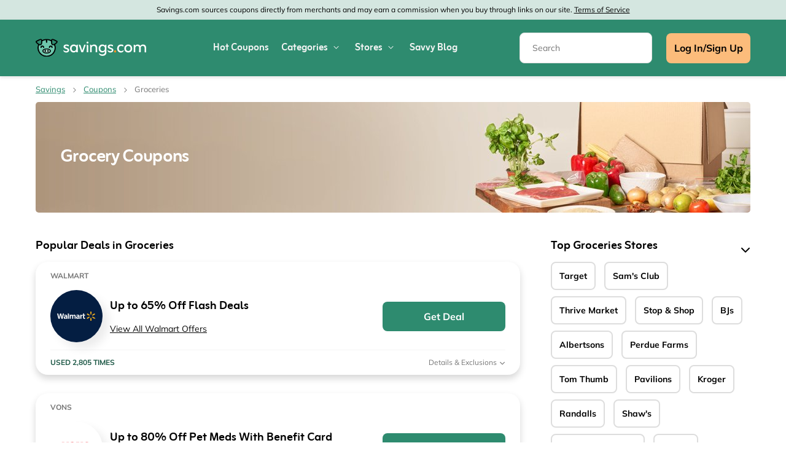

--- FILE ---
content_type: text/html; charset=UTF-8
request_url: https://www.savings.com/coupons/groceries?i=10251966&id=399&medium=SL
body_size: 14336
content:
<!DOCTYPE html>
<html lang="en-US">
<head>
<meta charset="UTF-8">
<title>Online Grocery Coupons for Food - Discounts and Promo Codes - 2021</title>
<meta name="Description" content="Take advantage of the top grocery promo codes and find smart strategies for meals on a budget.">
<link rel="canonical" href="https://www.savings.com/coupons/groceries">
<meta content="True" name="HandheldFriendly">
<meta name="viewport" content="width=device-width, initial-scale=1.0, user-scalable=yes">
<meta name="referrer" content="origin-when-cross-origin">
<link rel="preconnect" href="https://node2.sdccdn.com" crossorigin="anonymous">
<link rel="dns-prefetch" href="https://node2.sdccdn.com">
<link rel="preconnect" href="https://www.googletagmanager.com" crossorigin="anonymous">
<link rel="preconnect" href="https://www.google-analytics.com" crossorigin="anonymous">
<link rel="dns-prefetch" href="https://www.googletagmanager.com">
<link rel="dns-prefetch" href="https://www.google-analytics.com">
<link rel="dns-prefetch" href="https://stats.g.doubleclick.net">
<!-- Google Tag Manager -->
<script>(function(w,d,s,l,i){w[l]=w[l]||[];w[l].push({'gtm.start':new Date().getTime(),event:'gtm.js'});var f=d.getElementsByTagName(s)[0],j=d.createElement(s),dl=l!='dataLayer'?'&l='+l:'';j.async=true;j.src='https://www.googletagmanager.com/gtm.js?id='+i+dl;f.parentNode.insertBefore(j,f);})(window,document,'script','dataLayer','GTM-WMF4HVR');</script>
<!-- End Google Tag Manager -->
<script>
try {
const dataLayer = window.dataLayer || [];
const USER_INTERACTION_EVENTS = [
'scroll', 'click', 'keydown', 'mousemove', 'touchstart',
];
function onUserInteraction(callback) {
const enhancedCallback = () => {
callback();
USER_INTERACTION_EVENTS.forEach((uiEvent) => {
window.removeEventListener(uiEvent, enhancedCallback);
});
}
USER_INTERACTION_EVENTS.forEach((uiEvent) => {
window.addEventListener(uiEvent, enhancedCallback);
});
}
onUserInteraction(function () {
dataLayer.push({
'event': 'userInteractionEvent',
});
// also trigger a custom event for any other local processes that need to happen
var uiEvent = document.createEvent('Event');
uiEvent.initEvent('userInteractionEvent.sdc', true, true);
window.dispatchEvent(uiEvent);
});
} catch (e) {}
</script>
<meta name="google-site-verification" content="867RiPt_hF7jxJZ6Tcm-6KwWSi2lUlPjlMsOWR7Rjp4">
<meta name="google-site-verification" content="9knKIrRzHX6N8W63jt2Ogc6RFL0UGNQBbKudh0RUxes">
<meta property="og:site_name" content="Savings.com">
<meta property="og:title" content="Online Grocery Coupons for Food - Discounts and Promo Codes - 2021">
<meta property="og:type" content="website">
<meta property="og:url" content="https://www.savings.com/coupons/groceries">
<meta property="og:description" content="Take advantage of the top grocery promo codes and find smart strategies for meals on a budget.">
<meta property="fb:page_id" content="34513493785">
<meta id="fb-app-id" property="fb:app_id" content="130255154655">
<link rel="icon" type="image/svg+xml" href="https://node2.sdccdn.com/images/theme/scout/icon.svg">
<link rel="shortcut icon" href="https://node2.sdccdn.com/images/theme/scout/favicon.ico?v=d0c5401b">
<link rel="apple-touch-icon" sizes="180x180" href="https://node2.sdccdn.com/images/theme/scout/apple-touch-icon.png">
<link rel="icon" type="image/png" sizes="32x32" href="https://node2.sdccdn.com/images/theme/scout/favicon-32x32.png">
<link rel="icon" type="image/png" sizes="16x16" href="https://node2.sdccdn.com/images/theme/scout/favicon-16x16.png">
 <link href="https://node2.sdccdn.com/dist/scout/shared.bundle.min.css?v=fcef24e" rel="stylesheet" rel="preload" as="style" onload="this.onload=null;this.rel='stylesheet';this.removeAttribute('as');">
<link href="https://node2.sdccdn.com/dist/scout/common.bundle.min.css?v=e53b92" rel="stylesheet" rel="preload" as="style" onload="this.onload=null;this.rel='stylesheet';this.removeAttribute('as');">
<link href="https://node2.sdccdn.com/dist/scout/seo-landing.bundle.min.css?v=717151af" rel="stylesheet" rel="preload" as="style" onload="this.onload=null;this.rel='stylesheet';this.removeAttribute('as');">
<script>
!function(t){"use strict";t.loadCSS||(t.loadCSS=function(){});var e=loadCSS.relpreload={};if(e.support=function(){var e;try{e=t.document.createElement("link").relList.supports("preload")}catch(t){e=!1}return function(){return e}}(),e.bindMediaToggle=function(t){var e=t.media||"all";function a(){t.addEventListener?t.removeEventListener("load",a):t.attachEvent&&t.detachEvent("onload",a),t.setAttribute("onload",null),t.media=e}t.addEventListener?t.addEventListener("load",a):t.attachEvent&&t.attachEvent("onload",a),setTimeout(function(){t.rel="stylesheet",t.media="only x"}),setTimeout(a,3e3)},e.poly=function(){if(!e.support())for(var a=t.document.getElementsByTagName("link"),n=0;n<a.length;n++){var o=a[n];"preload"!==o.rel||"style"!==o.getAttribute("as")||o.getAttribute("data-loadcss")||(o.setAttribute("data-loadcss",!0),e.bindMediaToggle(o))}},!e.support()){e.poly();var a=t.setInterval(e.poly,500);t.addEventListener?t.addEventListener("load",function(){e.poly(),t.clearInterval(a)}):t.attachEvent&&t.attachEvent("onload",function(){e.poly(),t.clearInterval(a)})}"undefined"!=typeof exports?exports.loadCSS=loadCSS:t.loadCSS=loadCSS}("undefined"!=typeof global?global:this);
</script>
<link rel="preload" href="https://node2.sdccdn.com/fonts/mulish/mulish-latin-400-normal.woff2" as="font" type="font/woff2" crossorigin="anonymous">
<link rel="preload" href="https://node2.sdccdn.com/fonts/mulish/mulish-latin-700-normal.woff2" as="font" type="font/woff2" crossorigin="anonymous">
<link rel="preload" href="https://node2.sdccdn.com/fonts/zain/zain-700.woff2" as="font" type="font/woff2" crossorigin="anonymous">
<script src="https://kit.fontawesome.com/a9359c1e4f.js" crossorigin="anonymous" async></script>
<!--[if lte IE 9]>
<script src="https://node2.sdccdn.com/js/lib/matchMedia.js?v=a6204a7a"></script>
<script src="https://node2.sdccdn.com/js/lib/matchMedia.addListener.js?v=d11d3551"></script>
<![endif]-->
<script>
var _PageInfo = {
resources: {
js: {},
css: {},
ref: {}
},
auth: {
id: "6Le4LRoUAAAAAI6qiqZizkwQST93_qaC9eYXPMWV",
oauth: {
google: "902053597161-nfnih52u5gko5gg0ei4agl5vhj060343.apps.googleusercontent.com",
googleOneTap: false,
facebook: "159253302502784",
apple: "com.savings.web.signin"},
anonVote: false},
breakpoints: {xs: "0", sm: "375px", md: "768px", lg: "1030px", xl: "1200px"},
loginEnabled: true,
loggedIn: false,
logError: true,
logPopupError: true,
sem: false,
charity: false,
debug: {
entity: {
props: [
{title: "Canonical", value: "https://www.savings.com/coupons/groceries"},
{title: "Meta Desc", value: "Take advantage of the top grocery promo codes and find smart strategies for meals on a budget."}
]
}
},
domain: "savings.com",
cdn: {
root: "https://cdn.sdccdn.com",
nodes: ["https://node2.sdccdn.com"],
},
locale: {
zipcode: "",
network: 1 ,
lang: "en_US"
},
theme: "scout",
twitter: "savings",
msg: {
ariaNewWindow: "Opens in a new window",
coupon: "coupon",
copy: "Copy",
copied: "Copied",
copyGo: "Copy &amp; Go",
copyCode: "Copy Code",
copyCodeClipboard: "Copy code to clipboard",
copyDeal: "Copy &amp; Get Deal",
getDeal: "Get Deal",
moduleCodeReveal: "Go to store"
},
mvt: {
deviceType: "",
recipeName: "",
recipeId: "",
recipeValue: "",
inPageUrl: ""
},
rewardCashbackFlowEnabled: true,
rewardCashbackFlow: false,
survey: {
pageCount: 0 ,
percentage: 0 ,
urlRegEx: "*" },
entity: {
id: "20865",
name: "Groceries",
type: "category",
url: "/coupons/groceries",
resource: "groceries"
},
gpc_enabled: true,navigationVersion: 'v2'
};
</script>
</head>
<body class="seo_landing rebrand category-page locale-us">
<!-- Google Tag Manager (noscript) -->
<noscript><iframe src="https://www.googletagmanager.com/ns.html?id=GTM-WMF4HVR" height="0" width="0" style="display:none;visibility:hidden"></iframe></noscript>
<!-- End Google Tag Manager (noscript) -->
<div id="layout">
<a id="skip-link" href="#wrapper-top" class="btn btn-sm block">Skip to main content</a>
  
<div id="header-disclosure">
<div class="container">
<div class="row">
<div class="col">
<p class="disclosure-text">
Savings.com sources coupons directly from merchants and may earn a commission when you buy through links on our site. <a href="/info/terms/" target="_blank">Terms of Service</a>
</p>
</div>
</div>
</div>
</div>
<header id="header" >
<div id="header-masthead" class="header-masthead-v2 ">
<div class="container">
<div class="row">
<div class="col d-flex j-between">
<div id="header-logo" class="header-logo-wrapper">
<a class="header-logo"  href="https://www.savings.com" title="Savings.com">
<span class="header-logo-img">

        
        
        
    
        
    <img alt="Savings.com" width="300" height="49" src="https://node2.sdccdn.com/images/theme/scout/logos/savings.svg?width=220&amp;v=323aa3bf" loading="lazy"/></span>
</a>
</div>
<div id="header-wrapper" class="clearfix">
<script type="application/ld+json">
{
"@context": "http://schema.org",
"@type": "SiteNavigationElement",
"name": ["Hot Coupons", "Categories", "Stores", "Coupon Blog"],
"url": ["https://www.savings.com/coupons", "https://www.savings.com/coupons/categories", "https://www.savings.com/coupons/stores", "https://www.savings.com/savvy"]
}
</script>
<nav id="header-nav" class="nav-v2">
<ul class="nav-list visible-lg-table center-block header-nav-container">
 <li class="tab">
<a class="primary-nav  coupons" href="/coupons" title="Hot Coupons" >
<span class="tab-txt">Hot Coupons</span>
</a>
 </li>
 <li class="tab pos-rel hasDropdown hideDropdown" data-query="/sdc/nav_dropdown.html?tab=categories">
<a class="primary-nav " href="/coupons/categories" title="Categories" >
<span class="tab-txt">Categories</span>
<span class="arrow-down-icon">
<svg width="20" height="20" viewBox="0 0 20 20" fill="none" xmlns="http://www.w3.org/2000/svg">
<path d="M10.1953 13.3032C10.3632 13.4711 10.6347 13.4711 10.8007 13.3032L14.3726 9.73134C14.5405 9.56346 14.5405 9.292 14.3726 9.12591C14.2047 8.95982 13.9333 8.95803 13.7672 9.12591L10.4989 12.3942L7.23067 9.12591C7.06279 8.95803 6.79133 8.95803 6.62524 9.12591C6.45915 9.29379 6.45736 9.56525 6.62524 9.73134L10.1971 13.3032H10.1953Z" fill="#F7F7F8"/>
</svg>
</span>
</a>
 <div class="tab-dropdown dropdown-categories clearfix txt-left has-sub-categories">
<div class="tab-dropdown-content flexbox">
<div class="tab-list  tab-list--category">
<div class="tab-header-wrapper">
<a class="menu-return link-black" href="#">
<svg width="20" height="20" xmlns="http://www.w3.org/2000/svg" fill="none" viewBox="0 0 24 24">
<path fill="#010101" d="M9.18 13.27a.6.6 0 0 0 0 .86l5.09 5.09a.61.61 0 0 0 .86-.86l-4.66-4.66 4.66-4.66a.61.61 0 0 0-.86-.86l-5.1 5.09Z"/>
</svg>
<strong class="tab-list-header secondary-font m-r-1 iblock">Categories</strong>
</a>
</div>
<ul class="pill-list pill-list--category" data-ga-context="top_nav">
<li>
<a class="see-more-link" href="/coupons/categories">
All Categories
<svg width="20" height="20" xmlns="http://www.w3.org/2000/svg" fill="none" viewBox="0 0 24 24">
<path fill="#010101" d="M15.13 13.27a.6.6 0 0 1 0 .86l-5.09 5.09a.61.61 0 0 1-.86-.86l4.66-4.66-4.66-4.66a.61.61 0 0 1 .86-.86l5.1 5.09Z"/>
</svg>
</a>
</li>
<li>
<a class="category-link toggle-sub-category active" data-name="dropdown-0" data-ga-context="category_home-and-garden" href="/coupons/home-and-garden" aria-label="Home & Garden Category">Home & Garden
</a>
</li>
<li>
<a class="category-link toggle-sub-category " data-name="dropdown-1" data-ga-context="category_apparel-and-accessories" href="/coupons/apparel-and-accessories" aria-label="Apparel & Accessories Category">Apparel & Accessories
</a>
</li>
<li>
<a class="category-link toggle-sub-category " data-name="dropdown-2" data-ga-context="category_food-and-beverage" href="/coupons/food-and-beverage" aria-label="Food & Beverage Category">Food & Beverage
</a>
</li>
<li>
<a class="category-link toggle-sub-category " data-name="dropdown-3" data-ga-context="category_travel" href="/coupons/travel" aria-label="Travel Category">Travel
</a>
</li>
<li>
<a class="category-link toggle-sub-category " data-name="dropdown-4" data-ga-context="category_health-and-medicine" href="/coupons/health-and-medicine" aria-label="Health & Medicine Category">Health & Medicine
</a>
</li>
<li>
<a class="category-link toggle-sub-category " data-name="dropdown-5" data-ga-context="category_beauty-and-personal-care" href="/coupons/beauty-and-personal-care" aria-label="Beauty Category">Beauty
</a>
</li>
<li>
<a class="category-link toggle-sub-category " data-name="dropdown-6" data-ga-context="category_computers-and-software" href="/coupons/computers-and-software" aria-label="Computers & Software Category">Computers & Software
</a>
</li>
<li>
<a class="category-link toggle-sub-category " data-name="dropdown-7" data-ga-context="category_wireless-broadband-and-cable" href="/coupons/wireless-broadband-and-cable" aria-label="Wireless, Broadband & Cable Category">Wireless, Broadband & Cable
</a>
</li>
<li>
<a class="category-link toggle-sub-category " data-name="dropdown-8" data-ga-context="category_electronics" href="/coupons/electronics" aria-label="Electronics Category">Electronics
</a>
</li>
</ul>
</div>
<div class="tab-list tab-list-sub-category-wrapper">
<div class="tab-list tab-list--subcategory dropdown-0  active ">
<ul class="pill-list pill-list--subcategory "  data-ga-context="top_nav">
<li>
<a href="/coupons/home-and-garden" class="see-more-link">
Shop All Home & Garden
<svg width="20" height="20" xmlns="http://www.w3.org/2000/svg" fill="none" viewBox="0 0 24 24">
<path fill="#010101" d="M15.13 13.27a.6.6 0 0 1 0 .86l-5.09 5.09a.61.61 0 0 1-.86-.86l4.66-4.66-4.66-4.66a.61.61 0 0 1 .86-.86l5.1 5.09Z"/>
</svg>
</a>
</li>
<li>
<a class="category-link" href="/coupons/home-and-garden/appliances">Appliances</a>
</li>
<li>
<a class="category-link" href="/coupons/home-and-garden/arts-and-crafts">Arts & Crafts</a>
</li>
<li>
<a class="category-link" href="/coupons/home-and-garden/bed-and-bath">Bed & Bath</a>
</li>
<li>
<a class="category-link" href="/coupons/home-and-garden/cleaning-and-storage">Cleaning & Storage</a>
</li>
<li>
<a class="category-link" href="/coupons/home-and-garden/collectibles">Collectibles</a>
</li>
<li>
<a class="category-link" href="/coupons/home-and-garden/decor">Decor</a>
</li>
<li>
<a class="category-link" href="/coupons/home-and-garden/furniture">Furniture</a>
</li>
<li>
<a class="category-link" href="/coupons/home-and-garden/home-improvement">Home Improvement</a>
</li>
<li>
<a class="category-link" href="/coupons/home-and-garden/home-services">Home Services</a>
</li>
<li>
<a class="category-link" href="/coupons/home-and-garden/kitchen-and-dining">Kitchen & Dining</a>
</li>
<li>
<a class="category-link" href="/coupons/home-and-garden/patio-and-outdoor">Patio & Outdoor</a>
</li>
<li>
<a class="category-link" href="/coupons/home-and-garden/pets">Pets</a>
</li>
<li>
<a class="category-link" href="/coupons/home-and-garden/plants-and-gardening">Plants & Gardening</a>
</li>
</ul>
</div>
<div class="tab-list tab-list--subcategory dropdown-1">
<ul class="pill-list pill-list--subcategory "  data-ga-context="top_nav">
<li>
<a href="/coupons/apparel-and-accessories" class="see-more-link">
Shop All Apparel & Accessories
<svg width="20" height="20" xmlns="http://www.w3.org/2000/svg" fill="none" viewBox="0 0 24 24">
<path fill="#010101" d="M15.13 13.27a.6.6 0 0 1 0 .86l-5.09 5.09a.61.61 0 0 1-.86-.86l4.66-4.66-4.66-4.66a.61.61 0 0 1 .86-.86l5.1 5.09Z"/>
</svg>
</a>
</li>
<li>
<a class="category-link" href="/coupons/apparel-and-accessories/accessories">Accessories</a>
</li>
<li>
<a class="category-link" href="/coupons/apparel-and-accessories/kids-apparel">Kids' Apparel</a>
</li>
<li>
<a class="category-link" href="/coupons/apparel-and-accessories/mens-apparel">Men's Apparel</a>
</li>
<li>
<a class="category-link" href="/coupons/apparel-and-accessories/pants-and-shorts">Pants & Shorts</a>
</li>
<li>
<a class="category-link" href="/coupons/apparel-and-accessories/shirts-and-sweaters">Shirts & Sweaters</a>
</li>
<li>
<a class="category-link" href="/coupons/apparel-and-accessories/shoes">Shoes</a>
</li>
<li>
<a class="category-link" href="/coupons/apparel-and-accessories/swimwear">Swimwear</a>
</li>
<li>
<a class="category-link" href="/coupons/apparel-and-accessories/womens-apparel">Women's Apparel</a>
</li>
</ul>
</div>
<div class="tab-list tab-list--subcategory dropdown-2">
<ul class="pill-list pill-list--subcategory "  data-ga-context="top_nav">
<li>
<a href="/coupons/food-and-beverage" class="see-more-link">
Shop All Food & Beverage
<svg width="20" height="20" xmlns="http://www.w3.org/2000/svg" fill="none" viewBox="0 0 24 24">
<path fill="#010101" d="M15.13 13.27a.6.6 0 0 1 0 .86l-5.09 5.09a.61.61 0 0 1-.86-.86l4.66-4.66-4.66-4.66a.61.61 0 0 1 .86-.86l5.1 5.09Z"/>
</svg>
</a>
</li>
<li>
<a class="category-link" href="/coupons/food-and-beverage/beverages">Beverages</a>
</li>
<li>
<a class="category-link" href="/coupons/food-and-beverage/e-cigs-and-tobacco">E-Cigs & Tobacco</a>
</li>
<li>
<a class="category-link" href="/coupons/food-and-beverage/specialty-foods">Specialty Foods</a>
</li>
</ul>
</div>
<div class="tab-list tab-list--subcategory dropdown-3">
<ul class="pill-list pill-list--subcategory "  data-ga-context="top_nav">
<li>
<a href="/coupons/travel" class="see-more-link">
Shop All Travel
<svg width="20" height="20" xmlns="http://www.w3.org/2000/svg" fill="none" viewBox="0 0 24 24">
<path fill="#010101" d="M15.13 13.27a.6.6 0 0 1 0 .86l-5.09 5.09a.61.61 0 0 1-.86-.86l4.66-4.66-4.66-4.66a.61.61 0 0 1 .86-.86l5.1 5.09Z"/>
</svg>
</a>
</li>
<li>
<a class="category-link" href="/coupons/travel/airlines">Airlines</a>
</li>
<li>
<a class="category-link" href="/coupons/travel/car-rental">Car Rental</a>
</li>
<li>
<a class="category-link" href="/coupons/travel/cruises">Cruises</a>
</li>
<li>
<a class="category-link" href="/coupons/travel/ground-transportation">Ground Transportation</a>
</li>
<li>
<a class="category-link" href="/coupons/travel/hotels">Hotels</a>
</li>
<li>
<a class="category-link" href="/coupons/travel/luggage">Luggage</a>
</li>
<li>
<a class="category-link" href="/coupons/travel/tours">Tours</a>
</li>
<li>
<a class="category-link" href="/coupons/travel/travel-accessories">Travel Accessories</a>
</li>
<li>
<a class="category-link" href="/coupons/travel/vacation-packages">Vacation Packages</a>
</li>
</ul>
</div>
<div class="tab-list tab-list--subcategory dropdown-4">
<ul class="pill-list pill-list--subcategory "  data-ga-context="top_nav">
<li>
<a href="/coupons/health-and-medicine" class="see-more-link">
Shop All Health & Medicine
<svg width="20" height="20" xmlns="http://www.w3.org/2000/svg" fill="none" viewBox="0 0 24 24">
<path fill="#010101" d="M15.13 13.27a.6.6 0 0 1 0 .86l-5.09 5.09a.61.61 0 0 1-.86-.86l4.66-4.66-4.66-4.66a.61.61 0 0 1 .86-.86l5.1 5.09Z"/>
</svg>
</a>
</li>
<li>
<a class="category-link" href="/coupons/health-and-medicine/alternative-medicine">Alternative Medicine</a>
</li>
<li>
<a class="category-link" href="/coupons/health-and-medicine/contact-lenses-and-eye-care">Contact Lenses & Eye Care</a>
</li>
<li>
<a class="category-link" href="/coupons/health-and-medicine/dental">Dental</a>
</li>
<li>
<a class="category-link" href="/coupons/health-and-medicine/diet-and-nutrition">Diet & Nutrition</a>
</li>
<li>
<a class="category-link" href="/coupons/health-and-medicine/vitamins-and-supplements">Vitamins & Supplements</a>
</li>
</ul>
</div>
<div class="tab-list tab-list--subcategory dropdown-5">
<ul class="pill-list pill-list--subcategory "  data-ga-context="top_nav">
<li>
<a href="/coupons/beauty-and-personal-care" class="see-more-link">
Shop All Beauty
<svg width="20" height="20" xmlns="http://www.w3.org/2000/svg" fill="none" viewBox="0 0 24 24">
<path fill="#010101" d="M15.13 13.27a.6.6 0 0 1 0 .86l-5.09 5.09a.61.61 0 0 1-.86-.86l4.66-4.66-4.66-4.66a.61.61 0 0 1 .86-.86l5.1 5.09Z"/>
</svg>
</a>
</li>
<li>
<a class="category-link" href="/coupons/beauty-and-personal-care/adult">Adult</a>
</li>
<li>
<a class="category-link" href="/coupons/beauty-and-personal-care/bath-and-body">Bath & Body</a>
</li>
<li>
<a class="category-link" href="/coupons/beauty-and-personal-care/cosmetics">Cosmetics</a>
</li>
<li>
<a class="category-link" href="/coupons/beauty-and-personal-care/hair-care-products">Hair Care</a>
</li>
<li>
<a class="category-link" href="/coupons/beauty-and-personal-care/personal-care">Personal Care</a>
</li>
<li>
<a class="category-link" href="/coupons/beauty-and-personal-care/personal-care-services">Personal Care Services</a>
</li>
<li>
<a class="category-link" href="/coupons/beauty-and-personal-care/skin-care-products">Skin Care</a>
</li>
</ul>
</div>
<div class="tab-list tab-list--subcategory dropdown-6">
<ul class="pill-list pill-list--subcategory "  data-ga-context="top_nav">
<li>
<a href="/coupons/computers-and-software" class="see-more-link">
Shop All Computers & Software
<svg width="20" height="20" xmlns="http://www.w3.org/2000/svg" fill="none" viewBox="0 0 24 24">
<path fill="#010101" d="M15.13 13.27a.6.6 0 0 1 0 .86l-5.09 5.09a.61.61 0 0 1-.86-.86l4.66-4.66-4.66-4.66a.61.61 0 0 1 .86-.86l5.1 5.09Z"/>
</svg>
</a>
</li>
<li>
<a class="category-link" href="/coupons/computers-and-software/desktop-computers">Desktop Computers</a>
</li>
<li>
<a class="category-link" href="/coupons/computers-and-software/laptop-computers">Laptops</a>
</li>
<li>
<a class="category-link" href="/coupons/computers-and-software/monitors">Monitors</a>
</li>
<li>
<a class="category-link" href="/coupons/computers-and-software/netbooks">Netbooks</a>
</li>
<li>
<a class="category-link" href="/coupons/computers-and-software/networking-equipment">Networking Equipment</a>
</li>
<li>
<a class="category-link" href="/coupons/computers-and-software/printers">Printers</a>
</li>
<li>
<a class="category-link" href="/coupons/computers-and-software/servers">Servers</a>
</li>
<li>
<a class="category-link" href="/coupons/computers-and-software/software">Software</a>
</li>
<li>
<a class="category-link" href="/coupons/computers-and-software/tablets">Tablets</a>
</li>
</ul>
</div>
<div class="tab-list tab-list--subcategory dropdown-7">
<ul class="pill-list pill-list--subcategory "  data-ga-context="top_nav">
<li>
<a href="/coupons/wireless-broadband-and-cable" class="see-more-link">
Shop All Wireless, Broadband & Cable
<svg width="20" height="20" xmlns="http://www.w3.org/2000/svg" fill="none" viewBox="0 0 24 24">
<path fill="#010101" d="M15.13 13.27a.6.6 0 0 1 0 .86l-5.09 5.09a.61.61 0 0 1-.86-.86l4.66-4.66-4.66-4.66a.61.61 0 0 1 .86-.86l5.1 5.09Z"/>
</svg>
</a>
</li>
<li>
<a class="category-link" href="/coupons/wireless-broadband-and-cable/cable-and-satellite-tv-operators">Cable & Satellite TV Operators</a>
</li>
<li>
<a class="category-link" href="/coupons/wireless-broadband-and-cable/internet-service-providers">Internet Service Providers</a>
</li>
<li>
<a class="category-link" href="/coupons/wireless-broadband-and-cable/web-sites-hosting">Web Sites/Hosting</a>
</li>
<li>
<a class="category-link" href="/coupons/wireless-broadband-and-cable/wireless-services">Wireless Services</a>
</li>
</ul>
</div>
<div class="tab-list tab-list--subcategory dropdown-8">
<ul class="pill-list pill-list--subcategory "  data-ga-context="top_nav">
<li>
<a href="/coupons/electronics" class="see-more-link">
Shop All Electronics
<svg width="20" height="20" xmlns="http://www.w3.org/2000/svg" fill="none" viewBox="0 0 24 24">
<path fill="#010101" d="M15.13 13.27a.6.6 0 0 1 0 .86l-5.09 5.09a.61.61 0 0 1-.86-.86l4.66-4.66-4.66-4.66a.61.61 0 0 1 .86-.86l5.1 5.09Z"/>
</svg>
</a>
</li>
<li>
<a class="category-link" href="/coupons/electronics/car-electronics">Car Electronics</a>
</li>
<li>
<a class="category-link" href="/coupons/electronics/ebook-readers-and-tablets">eBook Readers & Tablets</a>
</li>
<li>
<a class="category-link" href="/coupons/electronics/office-electronics">Office Electronics</a>
</li>
<li>
<a class="category-link" href="/coupons/electronics/phones-and-accessories">Phones & Accessories</a>
</li>
<li>
<a class="category-link" href="/coupons/electronics/security-and-surveillance">Security & Surveillance</a>
</li>
<li>
<a class="category-link" href="/coupons/electronics/smart-home">Smart Home</a>
</li>
<li>
<a class="category-link" href="/coupons/electronics/televisions-and-video">TVs & Video</a>
</li>
<li>
<a class="category-link" href="/coupons/electronics/video-games">Video Games</a>
</li>
<li>
<a class="category-link" href="/coupons/electronics/wearable-tech">Wearable Tech</a>
</li>
</ul>
</div>
</div>
</div>
</div>
</li>
 <li class="tab pos-rel hasDropdown hideDropdown" data-query="/sdc/nav_dropdown.html?tab=merchants">
<a class="primary-nav " href="/coupons/stores" title="Stores" >
<span class="tab-txt">Stores</span>
<span class="arrow-down-icon">
<svg width="20" height="20" viewBox="0 0 20 20" fill="none" xmlns="http://www.w3.org/2000/svg">
<path d="M10.1953 13.3032C10.3632 13.4711 10.6347 13.4711 10.8007 13.3032L14.3726 9.73134C14.5405 9.56346 14.5405 9.292 14.3726 9.12591C14.2047 8.95982 13.9333 8.95803 13.7672 9.12591L10.4989 12.3942L7.23067 9.12591C7.06279 8.95803 6.79133 8.95803 6.62524 9.12591C6.45915 9.29379 6.45736 9.56525 6.62524 9.73134L10.1971 13.3032H10.1953Z" fill="#F7F7F8"/>
</svg>
</span>
</a>
 <div class="tab-dropdown dropdown-merchants clearfix txt-left has-sub-categories">
<div class="tab-dropdown-content flexbox">
<div class="tab-list ">
<div class="tab-header-wrapper">
<a class="menu-return link-black" href="#">
<svg width="20" height="20" xmlns="http://www.w3.org/2000/svg" fill="none" viewBox="0 0 24 24">
<path fill="#010101" d="M9.18 13.27a.6.6 0 0 0 0 .86l5.09 5.09a.61.61 0 0 0 .86-.86l-4.66-4.66 4.66-4.66a.61.61 0 0 0-.86-.86l-5.1 5.09Z"/>
</svg>
<strong class="tab-list-header secondary-font m-r-1 iblock">Stores</strong>
</a>
</div>
<ul class="pill-list pill-list--merchant" data-ga-context="top_nav">
<li>
<a class="see-more-link" href="/coupons/stores">
All Stores
<svg width="20" height="20" xmlns="http://www.w3.org/2000/svg" fill="none" viewBox="0 0 24 24">
<path fill="#010101" d="M15.13 13.27a.6.6 0 0 1 0 .86l-5.09 5.09a.61.61 0 0 1-.86-.86l4.66-4.66-4.66-4.66a.61.61 0 0 1 .86-.86l5.1 5.09Z"/>
</svg>
</a>
</li>
<li>
<a class="category-link" data-ga-context="merchant_macys.com" href="/coupons/macys.com" title="Macys Coupons" aria-label="Macy's Store">Macy's</a>
</li>
<li>
<a class="category-link" data-ga-context="merchant_shein.com" href="/coupons/shein.com" title="Shein Coupons" aria-label="SHEIN Store">SHEIN</a>
</li>
<li>
<a class="category-link" data-ga-context="merchant_homedepot.com" href="/coupons/homedepot.com" title="Home Depot Coupons" aria-label="Home Depot Store">Home Depot</a>
</li>
<li>
<a class="category-link" data-ga-context="merchant_verizon.com" href="/coupons/verizon.com" title="Verizon Wireless Deals" aria-label="Verizon Store">Verizon</a>
</li>
<li>
<a class="category-link" data-ga-context="merchant_officedepot.com" href="/coupons/officedepot.com" title="Office Depot Coupon" aria-label="Office Depot Store">Office Depot</a>
</li>
<li>
<a class="category-link" data-ga-context="merchant_zales.com" href="/coupons/zales.com" title="Zales Promo Code" aria-label="Zales Store">Zales</a>
</li>
<li>
<a class="category-link" data-ga-context="merchant_att.com" href="/coupons/att.com" title="AT&T Promo Codes" aria-label="AT&T Store">AT&T</a>
</li>
<li>
<a class="category-link" data-ga-context="merchant_vistaprint.com" href="/coupons/vistaprint.com" title="Vistaprint Promo Code" aria-label="Vistaprint Store">Vistaprint</a>
</li>
<li>
<a class="category-link" data-ga-context="merchant_cheapoair.com" href="/coupons/cheapoair.com" title="CheapOair Promo Codes" aria-label="CheapOair Store">CheapOair</a>
</li>
<li>
<a class="category-link" data-ga-context="merchant_4wheelparts.com" href="/coupons/4wheelparts.com" title="4WheelParts Promo Code" aria-label="4WheelParts Store">4WheelParts</a>
</li>
<li>
<a class="category-link" data-ga-context="merchant_greatwolf.com" href="/coupons/greatwolf.com" title="Great Wolf Lodge Coupons" aria-label="Great Wolf Lodge Store">Great Wolf Lodge</a>
</li>
<li>
<a class="category-link" data-ga-context="merchant_oldnavy.com" href="/coupons/oldnavy.com" title="Old Navy Coupons" aria-label="Old Navy Store">Old Navy</a>
</li>
<li>
<a class="category-link" data-ga-context="merchant_lowes.com" href="/coupons/lowes.com" title="Lowes Coupons" aria-label="Lowe's Store">Lowe's</a>
</li>
<li>
<a class="category-link" data-ga-context="merchant_kohls.com" href="/coupons/kohls.com" title="Kohl's Coupons" aria-label="Kohl's Store">Kohl's</a>
</li>
<li>
<a class="category-link" data-ga-context="merchant_gap.com" href="/coupons/gap.com" title="Gap Coupons" aria-label="GAP Store">GAP</a>
</li>
<li>
<a class="category-link" data-ga-context="merchant_walmart.com" href="/coupons/walmart.com" title="Walmart Promo Codes" aria-label="Walmart Store">Walmart</a>
</li>
<li>
<a class="category-link" data-ga-context="merchant_jcpenney.com" href="/coupons/jcpenney.com" title="JCPenney Coupons" aria-label="JCPenney Store">JCPenney</a>
</li>
<li>
<a class="category-link" data-ga-context="merchant_bananarepublic.com" href="/coupons/bananarepublic.com" title="Banana Republic Coupons" aria-label="Banana Republic Store">Banana Republic</a>
</li>
<li>
<a class="category-link" data-ga-context="merchant_fanatics.com" href="/coupons/fanatics.com" title="Fanatics Coupons" aria-label="Fanatics Store">Fanatics</a>
</li>
<li>
<a class="category-link" data-ga-context="merchant_hp.com" href="/coupons/hp.com" title="HP Coupon Codes" aria-label="HP Store">HP</a>
</li>
<li>
<a class="category-link" data-ga-context="merchant_target.com" href="/coupons/target.com" title="Target Promo Codes" aria-label="Target Store">Target</a>
</li>
<li>
<a class="category-link" data-ga-context="merchant_chewy.com" href="/coupons/chewy.com" title="Chewy.com Promo Codes" aria-label="Chewy Store">Chewy</a>
</li>
<li>
<a class="category-link" data-ga-context="merchant_sportsmansguide.com" href="/coupons/sportsmansguide.com" title="Sportsmans Guide Coupons" aria-label="Sportsman's Guide Store">Sportsman's Guide</a>
</li>
<li>
<a class="category-link" data-ga-context="merchant_childrensplace.com" href="/coupons/childrensplace.com" title="Children's Place Coupons" aria-label="The Children's Place Store">The Children's Place</a>
</li>
<li>
<a class="category-link" data-ga-context="merchant_belk.com" href="/coupons/belk.com" title="Belk Coupon" aria-label="Belk Store">Belk</a>
</li>
<li>
<a class="category-link" data-ga-context="merchant_1800flowers.com" href="/coupons/1800flowers.com" title="1800 Flowers Promo Code" aria-label="1-800 Flowers Store">1-800 Flowers</a>
</li>
<li>
<a class="category-link" data-ga-context="merchant_harryanddavid.com" href="/coupons/harryanddavid.com" title="Harry And David Promo Code" aria-label="Harry & David Store">Harry & David</a>
</li>
<li>
<a class="category-link" data-ga-context="merchant_legalzoom.com" href="/coupons/legalzoom.com" title="Legal Zoom" aria-label="LegalZoom Store">LegalZoom</a>
</li>
<li>
<a class="category-link" data-ga-context="merchant_tempurpedic.com" href="/coupons/tempurpedic.com" title="Tempurpedic Coupon" aria-label="Tempur-Pedic Store">Tempur-Pedic</a>
</li>
<li>
<a class="category-link" data-ga-context="merchant_ashleystewart.com" href="/coupons/ashleystewart.com" title="Ashley Stewart Coupons" aria-label="Ashley Stewart Store">Ashley Stewart</a>
</li>
</ul>
</div>
</div>
</div>
</li>
 <li class="tab">
<a class="primary-nav " target="_blank" href="/savvy" title="Coupon Blog" >
<span class="tab-txt">Savvy Blog</span>
</a>
 </li>
</ul>
</nav> <ul class="nav-list inline-list visible-md-block desktop-search-button">
<li class="tab action search" data-action="search"><a href="#"><span class="tab-txt"><i class="icon fas fa-search size-12 " aria-hidden="true"></i> Search</span></a></li>
</ul>
<div id="global-search" class="global-search search-v2" data-placeholder-alt="Search">
<div class="container clearfix">
<div class="wrapper btn-input btn-inside">
<form action="/coupons/search/coupons_results.html" class="type-internal" data-autocomplete="true" method="get">
<button class="btn search-return" type="button" aria-label="Return">
<svg width="32" height="32" xmlns="http://www.w3.org/2000/svg" fill="none" viewBox="0 0 32 32">
<path fill="#010101" d="M3.55 15.15a1.2 1.2 0 0 0 0 1.7l8.4 8.4a1.2 1.2 0 0 0 1.7-1.7L7.28 17.2H27.6a1.2 1.2 0 1 0 0-2.4H7.3l6.35-6.35a1.2 1.2 0 0 0-1.7-1.7l-8.4 8.4Z"/>
</svg>
</button>
<input type="search" class="input-field search-input" name="searchString" id="search-input" value="" autocomplete="off" placeholder="Search" aria-label="Search"/>
<div class="search-icon-wrapper">
<svg class="search-close" xmlns="http://www.w3.org/2000/svg" fill="none" viewBox="0 0 32 32">
<path fill="#010101" d="M6.77 8.45a1.2 1.2 0 0 1 1.7-1.7l7.55 7.56 7.55-7.55a1.2 1.2 0 0 1 1.7 1.7l-7.56 7.54 7.55 7.55a1.2 1.2 0 0 1-1.7 1.7l-7.54-7.55-7.55 7.55a1.2 1.2 0 0 1-1.7-1.7L14.32 16 6.77 8.45Z"/>
</svg>
<svg class="search-icon" xmlns="http://www.w3.org/2000/svg" fill="none" viewBox="0 0 32 32">
<path fill="#010101" d="M21.6 13.6a8 8 0 1 0-16 0 8 8 0 0 0 16 0Zm-1.55 8.15a10.4 10.4 0 1 1 1.7-1.7l6.7 6.7a1.2 1.2 0 0 1-1.7 1.7l-6.7-6.7Z"/>
</svg>
</div>
</form>
</div>
</div>
</div>
</div> <script type="application/ld+json">
{
"@context": "http://schema.org",
"@type": "SiteNavigationElement",
"name": ["Log In/Sign Up"],
"url": ["https://www.savings.com/account/memberlogin.html"]
}
</script>
<div id="header-account">
<ul class="nav-list inline-list visible-lg-block">
<li class="tab action signup" data-action="signup">
<a class="action-button--account" href="/account/memberlogin.html">
<span class="tab-txt">Log In/Sign Up</span>
</a>
</li>
</ul>
</div>
<div class="toggle-group">
<a id="toggle-search" class="toggle" href="#" title="Menu" aria-expanded="false" aria-label="Toggle search">
<i class="icon far fa-search size-25 " aria-hidden="true"></i></a>
<a id="toggle-menu" class="toggle" href="#" title="Menu" aria-expanded="false" aria-label="Toggle navigation">
<svg class="toggle-menu-icon icon-bars" xmlns="http://www.w3.org/2000/svg" viewBox="0 0 32 32">
<path d="M4.8 7.6c0-.67.54-1.2 1.2-1.2h20a1.2 1.2 0 1 1 0 2.4H6a1.2 1.2 0 0 1-1.2-1.2Zm0 8.4c0-.67.54-1.2 1.2-1.2h20a1.2 1.2 0 1 1 0 2.4H6A1.2 1.2 0 0 1 4.8 16Zm22.4 8.4c0 .66-.53 1.2-1.2 1.2H6a1.2 1.2 0 1 1 0-2.4h20c.67 0 1.2.53 1.2 1.2Z"/>
</svg>
<svg class="toggle-menu-icon icon-xmark" style="display: none" xmlns="http://www.w3.org/2000/svg" viewBox="0 0 32 32">
<path d="M6.77 8.45a1.2 1.2 0 0 1 1.7-1.7l7.55 7.56 7.55-7.55a1.2 1.2 0 0 1 1.7 1.7l-7.56 7.54 7.55 7.55a1.2 1.2 0 0 1-1.7 1.7l-7.54-7.55-7.55 7.55a1.2 1.2 0 0 1-1.7-1.7L14.32 16 6.77 8.45Z"/>
</svg>
</a>
</div>
</div>
</div> </div> </div> <div id="content-overlay" class="hideOverlay"></div>
</header> 
<div id="wrapper-top" class="wrapper-top clearfix">

<div class="container">
<div class="row">
<div class="col">
<script type="application/ld+json">
{
"@context": "http://schema.org",
"@type":"BreadcrumbList",
"@id":"https://www.savings.com/coupons/groceries#BreadcrumbList",
"itemListElement":[
{
"@type":"ListItem",
"@id":"https://www.savings.com/coupons/groceries#Page1",
"position":1,
"item":{
"@type":"Thing",
"@id":"https://www.savings.com/coupons/groceries#Item1",
"name":"Savings",
"url":"https://www.savings.com"
}
}, {
"@type":"ListItem",
"@id":"https://www.savings.com/coupons/groceries#Page2",
"position":2,
"item":{
"@type":"Thing",
"@id":"https://www.savings.com/coupons/groceries#Item2",
"name":"Coupons",
"url":"https://www.savings.com/coupons"
}
}, {
"@type":"ListItem",
"@id":"https://www.savings.com/coupons/groceries#Page3",
"position":3,
"item":{
"@type":"Thing",
"@id":"https://www.savings.com/coupons/groceries#Item3",
"name":"Groceries",
"url":"https://www.savings.com/coupons/groceries"
}
}]
}
</script>
<ul class="breadcrumb m-t-1 ">
<li>
<a href="https://www.savings.com">Savings</a>
</li>
<li><i class="icon far fa-chevron-right sep " aria-hidden="true"></i></li>
<li>
<a href="https://www.savings.com/coupons">Coupons</a>
</li>
<li><i class="icon far fa-chevron-right sep " aria-hidden="true"></i></li>
<li>
<span>Groceries</span>
</li>
</ul>
<div class="banner section clearfix pos-rel flexbox a-center rnd-5">

        
        
    
    
    
    <img alt="Grocery Coupons" class="banner__image" width="1164" src="https://node2.sdccdn.com/images/savings/logo/4979131.jpeg?width=1164" loading="lazy"/><h1 class="page-title m-b-0 banner__title">Grocery Coupons</h1>
</div>
</div>
</div>
</div>

</div>
<div id="main" class="layout-left" role="main">
<div class="grid-container">



<div class="container">
<div class="row">
<div class="col">
<div class="layout-container-left">
<section class="layout-container-left__main section">
<div class="pagination-section">
<h3 class="section-header">
Popular  Deals in Groceries
</h3>
<div class="list-deals clearfix module-deal-list-mixed ">
 <div id="d-9858094" class="module-deal pos-rel clearfix topDeal hasLogo " data-provider-name="Walmart" >
<input type="hidden" name="property-popup-url" value="/popup/detail/coupon-9858094.html"/>
<div class="primary ">
<div class="deal-header-wrapper">
<header class="deal-merchant-name">Walmart</header>
</div>
<div class="content-wrapper">
<div class="wrapper-img clearfix">
<a class="logo " href="/coupons/walmart.com" title="Walmart Coupons">
<span class="background-logo shadow--large " style="background-color: #041e42;">

        
        
    
        
    
    <img alt="Walmart Coupons" width="120" height="1" src="https://node2.sdccdn.com/images/savings/logo/4955233.svg?width=120&amp;height=1" loading="lazy"/></span>
</a>
</div>
<div class="content ">
<div class="details-container">
<div class="deal-details">
<h3 class="title-wrap">
<a class="title ga-ref " href="/m/offer?offerid=14500217" target="_blank" rel="nofollow">Up to 65% Off Flash Deals</a>
</h3>
</div>
<p class=" txt-center txt-left-xs scout-link ">
<a href="/coupons/walmart.com" class="merchant-link ">
View All Walmart Offers
</a>
</p>
</div>
<div class="action">
<a class="btn green action-button ga-ref" href="/m/offer?offerid=14500217" target="_blank" rel="nofollow" title="Click for Walmart Up to 65% Off Flash Deals">
<span class="btn-text">Get Deal</span>
</a>
</div>
</div> </div> <div class="footer">
<ul class="footer-list flex">
<li class="footer-text-item">
<p class="footer-text ">
<span class="usage">Used 2,805 Times</span>
</p>
</li>
<li class="details txt-right">
<a href="#" class="more details-toggle">Details &amp; Exclusions <i class="icon fas fa-chevron-down " aria-hidden="true"></i></a>
</li>
</ul>
<div class="details" style="display: none;" data-query="/deal/deal_panel_detail.ajax">
</div>
</div>
</div> </div>
<div id="d-9506258" class="module-deal pos-rel clearfix topDeal hasLogo " data-provider-name="Vons" >
<input type="hidden" name="property-popup-url" value="/popup/detail/coupon-9506258.html"/>
<div class="primary ">
<div class="deal-header-wrapper">
<header class="deal-merchant-name">Vons</header>
</div>
<div class="content-wrapper">
<div class="wrapper-img clearfix">
<a class="logo " href="/coupons/vons.com" title="Vons Coupons">
<span class="background-logo shadow--large " style="background-color: #ffffff;">

        
        
    
        
    
    <img alt="Vons Coupons" width="120" height="1" src="https://node2.sdccdn.com/images/savings/logo/5228760.svg?width=120&amp;height=1" loading="lazy"/></span>
</a>
</div>
<div class="content ">
<div class="details-container">
<div class="deal-details">
<h3 class="title-wrap">
<a class="title ga-ref " href="/m/offer?offerid=14146280" target="_blank" rel="nofollow">Up to 80% Off Pet Meds With Benefit Card</a>
</h3>
</div>
<p class=" txt-center txt-left-xs scout-link ">
<a href="/coupons/vons.com" class="merchant-link ">
View All Vons Offers
</a>
</p>
</div>
<div class="action">
<a class="btn green action-button ga-ref" href="/m/offer?offerid=14146280" target="_blank" rel="nofollow" title="Click for Vons Up to 80% Off Pet Meds With Benefit Card">
<span class="btn-text">Get Deal</span>
</a>
</div>
</div> </div> <div class="footer">
<ul class="footer-list flex">
<li class="footer-text-item">
<p class="footer-text ">
<span class="usage">Used 220 Times</span>
</p>
</li>
<li class="details txt-right">
<a href="#" class="more details-toggle">Details &amp; Exclusions <i class="icon fas fa-chevron-down " aria-hidden="true"></i></a>
</li>
</ul>
<div class="details" style="display: none;" data-query="/deal/deal_panel_detail.ajax">
</div>
</div>
</div> </div>
<div id="d-9807184" class="module-deal pos-rel clearfix hasCode topDeal hasLogo codePeek " data-provider-name="Shaw's" >
<input type="hidden" name="property-popup-url" value="/popup/detail/coupon-9807184.html"/>
<input type="hidden" name="property-id" value="VjBWTVEwOU5SVFl3"/>
<div class="primary ">
<div class="deal-header-wrapper">
<header class="deal-merchant-name">Shaw's</header>
</div>
<div class="content-wrapper">
<div class="wrapper-img clearfix">
<a class="logo " href="/coupons/shaws.com" title="Shaw's coupons">
<span class="background-logo shadow--large " style="background-color: #ffffff;">

        
        
    
        
    
    <img alt="Shaw's coupons" width="120" height="1" src="https://node2.sdccdn.com/images/savings/logo/5216031.svg?width=120&amp;height=1" loading="lazy"/></span>
</a>
</div>
<div class="content ">
<div class="details-container">
<div class="deal-details">
<h3 class="title-wrap">
<a class="title ga-ref " href="/m/offer?offerid=14448867" target="_blank" rel="nofollow">$60 Off Your First 3 Orders Over $75</a>
</h3>
</div>
<p class=" txt-center txt-left-xs scout-link ">
<a href="/coupons/shaws.com" class="merchant-link ">
View All Shaw's Offers
</a>
</p>
</div>
<div class="action">
 <div class="wrapper-code-reveal green clearfix">
<div class="code-border clearfix">
<strong class="code block"></strong>
</div>
</div>
<a class="wrapper-button action-button green ga-ref" href="/m/offer?offerid=14448867" target="_blank" rel="nofollow" title="Click for Shaw's $60 Off Your First 3 Orders Over $75">
<div class="peel">
<button class="peel-button">
<svg class="peel-button-effect" xmlns="http://www.w3.org/2000/svg" width="37" height="39" viewBox="0 0 37 39">
<path d="M14.47 1.46c8.18 13.67 21.17 35.3 22.34 36.93.06.05.09.08.09.1l-.09-.1c-1.5-1.3-22.47-14.75-35.43-23a3 3 0 0 1-.6-4.54L9.68.99a3 3 0 0 1 4.8.47Z"/>
</svg>
<span class="peel-button-text">Get Code</span>
</button>
</div>
</a>
</div>
</div> </div> <div class="footer">
<ul class="footer-list flex">
<li class="footer-text-item">
<p class="footer-text ">
<span class="usage">Used 643 Times</span>
</p>
</li>
<li class="details txt-right">
<a href="#" class="more details-toggle">Details &amp; Exclusions <i class="icon fas fa-chevron-down " aria-hidden="true"></i></a>
</li>
</ul>
<div class="details" style="display: none;" data-query="/deal/deal_panel_detail.ajax">
</div>
</div>
</div> </div>
<div id="d-10408227" class="module-deal pos-rel clearfix freeShipping topDeal hasLogo " data-provider-name="BJs" >
<input type="hidden" name="property-popup-url" value="/popup/detail/coupon-10408227.html"/>
<div class="primary ">
<div class="deal-header-wrapper">
<header class="deal-merchant-name">BJs</header>
</div>
<div class="content-wrapper">
<div class="wrapper-img clearfix">
<a class="logo " href="/coupons/bjs.com" title="BJs Coupons">
<span class="background-logo shadow--large " style="background-color: #cc0033;">

        
        
    
        
    
    <img alt="BJs Coupons" width="120" height="1" src="https://node2.sdccdn.com/images/savings/logo/4965569.svg?width=120&amp;height=1" loading="lazy"/></span>
</a>
</div>
<div class="content ">
<div class="details-container">
<div class="deal-details">
<h3 class="title-wrap">
<a class="title ga-ref " href="/m/offer?offerid=15055548" target="_blank" rel="nofollow">Up to 75% Off Patio &amp; Garden + Free Shipping</a>
</h3>
</div>
<p class=" txt-center txt-left-xs scout-link ">
<a href="/coupons/bjs.com" class="merchant-link ">
View All BJs Offers
</a>
</p>
</div>
<div class="action">
<a class="btn green action-button ga-ref" href="/m/offer?offerid=15055548" target="_blank" rel="nofollow" title="Click for BJs Up to 75% Off Patio &amp; Garden + Free Shipping">
<span class="btn-text">Get Deal</span>
</a>
</div>
</div> </div> <div class="footer">
<ul class="footer-list flex">
<li class="footer-text-item">
<p class="footer-text ">
</p>
</li>
<li class="details txt-right">
<a href="#" class="more details-toggle">Details &amp; Exclusions <i class="icon fas fa-chevron-down " aria-hidden="true"></i></a>
</li>
</ul>
<div class="details" style="display: none;" data-query="/deal/deal_panel_detail.ajax">
</div>
</div>
</div> </div>
<div id="d-10195364" class="module-deal pos-rel clearfix hasLogo " data-provider-name="Walmart" >
<input type="hidden" name="property-popup-url" value="/popup/detail/coupon-10195364.html"/>
<div class="primary ">
<div class="deal-header-wrapper">
<header class="deal-merchant-name">Walmart</header>
</div>
<div class="content-wrapper">
<div class="wrapper-img clearfix">
<a class="logo " href="/coupons/walmart.com" title="Walmart Coupons">
<span class="background-logo shadow--large " style="background-color: #041e42;">

        
        
    
        
    
    <img alt="Walmart Coupons" width="120" height="1" src="https://node2.sdccdn.com/images/savings/logo/4955233.svg?width=120&amp;height=1" loading="lazy"/></span>
</a>
</div>
<div class="content ">
<div class="details-container">
<div class="deal-details">
<h3 class="title-wrap">
<a class="title ga-ref " href="/m/offer?offerid=14840361" target="_blank" rel="nofollow">Up to 60% Off Select Dorm Decor</a>
</h3>
</div>
<p class=" txt-center txt-left-xs scout-link ">
<a href="/coupons/walmart.com" class="merchant-link ">
View All Walmart Offers
</a>
</p>
</div>
<div class="action">
<a class="btn green action-button ga-ref" href="/m/offer?offerid=14840361" target="_blank" rel="nofollow" title="Click for Walmart Up to 60% Off Select Dorm Decor">
<span class="btn-text">Get Deal</span>
</a>
</div>
</div> </div> <div class="footer">
<ul class="footer-list flex">
<li class="footer-text-item">
<p class="footer-text ">
<span class="usage">Used 82 Times</span>
</p>
</li>
<li class="details txt-right">
<a href="#" class="more details-toggle">Details &amp; Exclusions <i class="icon fas fa-chevron-down " aria-hidden="true"></i></a>
</li>
</ul>
<div class="details" style="display: none;" data-query="/deal/deal_panel_detail.ajax">
</div>
</div>
</div> </div>
<div id="d-9990853" class="module-deal pos-rel clearfix hasCode topDeal hasLogo codePeek " data-provider-name="Vons" >
<input type="hidden" name="property-popup-url" value="/popup/detail/coupon-9990853.html"/>
<input type="hidden" name="property-id" value="VTBGV1JUTXc="/>
<div class="primary ">
<div class="deal-header-wrapper">
<header class="deal-merchant-name">Vons</header>
</div>
<div class="content-wrapper">
<div class="wrapper-img clearfix">
<a class="logo " href="/coupons/vons.com" title="Vons Coupons">
<span class="background-logo shadow--large " style="background-color: #ffffff;">

        
        
    
        
    
    <img alt="Vons Coupons" width="120" height="1" src="https://node2.sdccdn.com/images/savings/logo/5228760.svg?width=120&amp;height=1" loading="lazy"/></span>
</a>
</div>
<div class="content ">
<div class="details-container">
<div class="deal-details">
<h3 class="title-wrap">
<a class="title ga-ref " href="/m/offer?offerid=14633902" target="_blank" rel="nofollow">$30 Off Your First Order Over $75</a>
</h3>
</div>
<p class=" txt-center txt-left-xs scout-link ">
<a href="/coupons/vons.com" class="merchant-link ">
View All Vons Offers
</a>
</p>
</div>
<div class="action">
 <div class="wrapper-code-reveal green clearfix">
<div class="code-border clearfix">
<strong class="code block"></strong>
</div>
</div>
<a class="wrapper-button action-button green ga-ref" href="/m/offer?offerid=14633902" target="_blank" rel="nofollow" title="Click for Vons $30 Off Your First Order Over $75">
<div class="peel">
<button class="peel-button">
<svg class="peel-button-effect" xmlns="http://www.w3.org/2000/svg" width="37" height="39" viewBox="0 0 37 39">
<path d="M14.47 1.46c8.18 13.67 21.17 35.3 22.34 36.93.06.05.09.08.09.1l-.09-.1c-1.5-1.3-22.47-14.75-35.43-23a3 3 0 0 1-.6-4.54L9.68.99a3 3 0 0 1 4.8.47Z"/>
</svg>
<span class="peel-button-text">Get Code</span>
</button>
</div>
</a>
</div>
</div> </div> <div class="footer">
<ul class="footer-list flex">
<li class="footer-text-item">
<p class="footer-text ">
<span class="usage">Used 1,036 Times</span>
</p>
</li>
<li class="details txt-right">
<a href="#" class="more details-toggle">Details &amp; Exclusions <i class="icon fas fa-chevron-down " aria-hidden="true"></i></a>
</li>
</ul>
<div class="details" style="display: none;" data-query="/deal/deal_panel_detail.ajax">
</div>
</div>
</div> </div>
<div id="d-10322612" class="module-deal pos-rel clearfix topDeal hasLogo " data-provider-name="Sam's Club" >
<input type="hidden" name="property-popup-url" value="/popup/detail/coupon-10322612.html"/>
<div class="primary ">
<div class="deal-header-wrapper">
<header class="deal-merchant-name">Sam's Club</header>
</div>
<div class="content-wrapper">
<div class="wrapper-img clearfix">
<a class="logo " href="/coupons/samsclub.com" title="Sams Club Coupons">
<span class="background-logo shadow--large " style="background-color: #0067a0;">

        
        
    
        
    
    <img alt="Sams Club Coupons" width="120" height="1" src="https://node2.sdccdn.com/images/savings/logo/5013435.svg?width=120&amp;height=1" loading="lazy"/></span>
</a>
</div>
<div class="content ">
<div class="details-container">
<div class="deal-details">
<h3 class="title-wrap">
<a class="title ga-ref " href="/m/offer?offerid=14969250" target="_blank" rel="nofollow">50% Off Your Sam's Club Membership</a>
</h3>
</div>
<p class=" txt-center txt-left-xs scout-link ">
<a href="/coupons/samsclub.com" class="merchant-link ">
View All Sam's Club Offers
</a>
</p>
</div>
<div class="action">
<a class="btn green action-button ga-ref" href="/m/offer?offerid=14969250" target="_blank" rel="nofollow" title="Click for Sam's Club 50% Off Your Sam's Club Membership">
<span class="btn-text">Get Deal</span>
</a>
</div>
</div> </div> <div class="footer">
<ul class="footer-list flex">
<li class="footer-text-item">
<p class="footer-text ">
<span class="usage">Used 869 Times</span>
</p>
</li>
<li class="details txt-right">
<a href="#" class="more details-toggle">Details &amp; Exclusions <i class="icon fas fa-chevron-down " aria-hidden="true"></i></a>
</li>
</ul>
<div class="details" style="display: none;" data-query="/deal/deal_panel_detail.ajax">
</div>
</div>
</div> </div>
<div id="d-10232345" class="module-deal pos-rel clearfix topDeal hasLogo " data-provider-name="CVS" >
<input type="hidden" name="property-popup-url" value="/popup/detail/coupon-10232345.html"/>
<div class="primary ">
<div class="deal-header-wrapper">
<header class="deal-merchant-name">CVS</header>
</div>
<div class="content-wrapper">
<div class="wrapper-img clearfix">
<a class="logo " href="/coupons/cvs.com" title="CVS Coupons">
<span class="background-logo shadow--large " style="background-color: #cc0000;">

        
        
    
        
    
    <img alt="CVS Coupons" width="120" height="1" src="https://node2.sdccdn.com/images/savings/logo/4985446.svg?width=120&amp;height=1" loading="lazy"/></span>
</a>
</div>
<div class="content ">
<div class="details-container">
<div class="deal-details">
<h3 class="title-wrap">
<a class="title ga-ref " href="/m/offer?offerid=14877676" target="_blank" rel="nofollow">Up to 58% Off Select Sale Items</a>
</h3>
</div>
<p class=" txt-center txt-left-xs scout-link ">
<a href="/coupons/cvs.com" class="merchant-link ">
View All CVS Offers
</a>
</p>
</div>
<div class="action">
<a class="btn green action-button ga-ref" href="/m/offer?offerid=14877676" target="_blank" rel="nofollow" title="Click for CVS Up to 58% Off Select Sale Items">
<span class="btn-text">Get Deal</span>
</a>
</div>
</div> </div> <div class="footer">
<ul class="footer-list flex">
<li class="footer-text-item">
<p class="footer-text ">
<span class="usage">Used 187 Times</span>
</p>
</li>
<li class="details txt-right">
<a href="#" class="more details-toggle">Details &amp; Exclusions <i class="icon fas fa-chevron-down " aria-hidden="true"></i></a>
</li>
</ul>
<div class="details" style="display: none;" data-query="/deal/deal_panel_detail.ajax">
</div>
</div>
</div> </div>
<div id="d-9976852" class="module-deal pos-rel clearfix hasCode freeShipping topDeal hasLogo codePeek " data-provider-name="Albertsons" >
<input type="hidden" name="property-popup-url" value="/popup/detail/coupon-9976852.html"/>
<input type="hidden" name="property-id" value="VTBGV1JUTXc="/>
<div class="primary ">
<div class="deal-header-wrapper">
<header class="deal-merchant-name">Albertsons</header>
</div>
<div class="content-wrapper">
<div class="wrapper-img clearfix">
<a class="logo " href="/coupons/albertsons.com" title="Albertsons Coupons">
<span class="background-logo shadow--large " style="background-color: #ffffff;">

        
        
    
        
    
    <img alt="Albertsons Coupons" width="120" height="1" src="https://node2.sdccdn.com/images/savings/logo/4965064.svg?width=120&amp;height=1" loading="lazy"/></span>
</a>
</div>
<div class="content ">
<div class="details-container">
<div class="deal-details">
<h3 class="title-wrap">
<a class="title ga-ref " href="/m/offer?offerid=14619745" target="_blank" rel="nofollow">$30 Off Your First Order Over $75 + Free Delivery</a>
</h3>
</div>
<p class=" txt-center txt-left-xs scout-link ">
<a href="/coupons/albertsons.com" class="merchant-link ">
View All Albertsons Offers
</a>
</p>
</div>
<div class="action">
 <div class="wrapper-code-reveal green clearfix">
<div class="code-border clearfix">
<strong class="code block"></strong>
</div>
</div>
<a class="wrapper-button action-button green ga-ref" href="/m/offer?offerid=14619745" target="_blank" rel="nofollow" title="Click for Albertsons $30 Off Your First Order Over $75 + Free Delivery">
<div class="peel">
<button class="peel-button">
<svg class="peel-button-effect" xmlns="http://www.w3.org/2000/svg" width="37" height="39" viewBox="0 0 37 39">
<path d="M14.47 1.46c8.18 13.67 21.17 35.3 22.34 36.93.06.05.09.08.09.1l-.09-.1c-1.5-1.3-22.47-14.75-35.43-23a3 3 0 0 1-.6-4.54L9.68.99a3 3 0 0 1 4.8.47Z"/>
</svg>
<span class="peel-button-text">Get Code</span>
</button>
</div>
</a>
</div>
</div> </div> <div class="footer">
<ul class="footer-list flex">
<li class="footer-text-item">
<p class="footer-text ">
<span class="usage">Used 4,606 Times</span>
</p>
</li>
<li class="details txt-right">
<a href="#" class="more details-toggle">Details &amp; Exclusions <i class="icon fas fa-chevron-down " aria-hidden="true"></i></a>
</li>
</ul>
<div class="details" style="display: none;" data-query="/deal/deal_panel_detail.ajax">
</div>
</div>
</div> </div>
<div id="d-7485688" class="module-deal pos-rel clearfix topDeal hasLogo " data-provider-name="Safeway" >
<input type="hidden" name="property-popup-url" value="/popup/detail/coupon-7485688.html"/>
<div class="primary ">
<div class="deal-header-wrapper">
<header class="deal-merchant-name">Safeway</header>
</div>
<div class="content-wrapper">
<div class="wrapper-img clearfix">
<a class="logo " href="/coupons/safeway.com" title="Safeway Coupons">
<span class="background-logo shadow--large " style="background-color: #ffffff;">

        
        
    
        
    
    <img alt="Safeway Coupons" width="120" height="1" src="https://node2.sdccdn.com/images/savings/logo/5216082.svg?width=120&amp;height=1" loading="lazy"/></span>
</a>
</div>
<div class="content ">
<div class="details-container">
<div class="deal-details">
<h3 class="title-wrap">
<a class="title ga-ref " href="/m/offer?offerid=12075456" target="_blank" rel="nofollow">Up to $30 Off Promo Code Deals</a>
</h3>
</div>
<p class=" txt-center txt-left-xs scout-link ">
<a href="/coupons/safeway.com" class="merchant-link ">
View All Safeway Offers
</a>
</p>
</div>
<div class="action">
<a class="btn green action-button ga-ref" href="/m/offer?offerid=12075456" target="_blank" rel="nofollow" title="Click for Safeway Up to $30 Off Promo Code Deals">
<span class="btn-text">Get Deal</span>
</a>
</div>
</div> </div> <div class="footer">
<ul class="footer-list flex">
<li class="footer-text-item">
<p class="footer-text ">
<span class="usage">Used 12,503 Times</span>
</p>
</li>
<li class="details txt-right">
<a href="#" class="more details-toggle">Details &amp; Exclusions <i class="icon fas fa-chevron-down " aria-hidden="true"></i></a>
</li>
</ul>
<div class="details" style="display: none;" data-query="/deal/deal_panel_detail.ajax">
</div>
</div>
</div> </div>
<div id="d-10255399" class="module-deal pos-rel clearfix hasCode topDeal hasLogo codePeek " data-provider-name="Fulton Fish Market" >
<input type="hidden" name="property-popup-url" value="/popup/detail/coupon-10255399.html"/>
<input type="hidden" name="property-id" value="VTBGV1JVMVBVa1UzTlE9PQ=="/>
<div class="primary ">
<div class="deal-header-wrapper">
<header class="deal-merchant-name">Fulton Fish Market</header>
</div>
<div class="content-wrapper">
<div class="wrapper-img clearfix">
<a class="logo " href="/coupons/fultonfishmarket.com" title="Fulton Fish Market coupons">
<span class="background-logo shadow--large " style="background-color: #000000;">

        
        
    
        
    
    <img alt="Fulton Fish Market coupons" width="120" height="120" src="https://node2.sdccdn.com/images/savings/logo/5003975.png?width=120&amp;height=120" loading="lazy"/></span>
</a>
</div>
<div class="content ">
<div class="details-container">
<div class="deal-details">
<h3 class="title-wrap">
<a class="title ga-ref " href="/m/offer?offerid=14901227" target="_blank" rel="nofollow">Subscribe &amp; Save More: $75 Off Subscription Orders</a>
</h3>
</div>
<p class=" txt-center txt-left-xs scout-link ">
<a href="/coupons/fultonfishmarket.com" class="merchant-link ">
View All Fulton Fish Market Offers
</a>
</p>
</div>
<div class="action">
 <div class="wrapper-code-reveal green clearfix">
<div class="code-border clearfix">
<strong class="code block"></strong>
</div>
</div>
<a class="wrapper-button action-button green ga-ref" href="/m/offer?offerid=14901227" target="_blank" rel="nofollow" title="Click for Fulton Fish Market Subscribe &amp; Save More: $75 Off Subscription Orders">
<div class="peel">
<button class="peel-button">
<svg class="peel-button-effect" xmlns="http://www.w3.org/2000/svg" width="37" height="39" viewBox="0 0 37 39">
<path d="M14.47 1.46c8.18 13.67 21.17 35.3 22.34 36.93.06.05.09.08.09.1l-.09-.1c-1.5-1.3-22.47-14.75-35.43-23a3 3 0 0 1-.6-4.54L9.68.99a3 3 0 0 1 4.8.47Z"/>
</svg>
<span class="peel-button-text">Get Code</span>
</button>
</div>
</a>
</div>
</div> </div> <div class="footer">
<ul class="footer-list flex">
<li class="footer-text-item">
<p class="footer-text ">
</p>
</li>
<li class="details txt-right">
<a href="#" class="more details-toggle">Details &amp; Exclusions <i class="icon fas fa-chevron-down " aria-hidden="true"></i></a>
</li>
</ul>
<div class="details" style="display: none;" data-query="/deal/deal_panel_detail.ajax">
</div>
</div>
</div> </div>
<div id="d-9841041" class="module-deal pos-rel clearfix hasCode topDeal hasLogo codePeek " data-provider-name="Shaw's" >
<input type="hidden" name="property-popup-url" value="/popup/detail/coupon-9841041.html"/>
<input type="hidden" name="property-id" value="VTBGV1JUTXc="/>
<div class="primary ">
<div class="deal-header-wrapper">
<header class="deal-merchant-name">Shaw's</header>
</div>
<div class="content-wrapper">
<div class="wrapper-img clearfix">
<a class="logo " href="/coupons/shaws.com" title="Shaw's coupons">
<span class="background-logo shadow--large " style="background-color: #ffffff;">

        
        
    
        
    
    <img alt="Shaw's coupons" width="120" height="1" src="https://node2.sdccdn.com/images/savings/logo/5216031.svg?width=120&amp;height=1" loading="lazy"/></span>
</a>
</div>
<div class="content ">
<div class="details-container">
<div class="deal-details">
<h3 class="title-wrap">
<a class="title ga-ref " href="/m/offer?offerid=14483010" target="_blank" rel="nofollow">$30 Off Orders Over $75</a>
</h3>
</div>
<p class=" txt-center txt-left-xs scout-link ">
<a href="/coupons/shaws.com" class="merchant-link ">
View All Shaw's Offers
</a>
</p>
</div>
<div class="action">
 <div class="wrapper-code-reveal green clearfix">
<div class="code-border clearfix">
<strong class="code block"></strong>
</div>
</div>
<a class="wrapper-button action-button green ga-ref" href="/m/offer?offerid=14483010" target="_blank" rel="nofollow" title="Click for Shaw's $30 Off Orders Over $75">
<div class="peel">
<button class="peel-button">
<svg class="peel-button-effect" xmlns="http://www.w3.org/2000/svg" width="37" height="39" viewBox="0 0 37 39">
<path d="M14.47 1.46c8.18 13.67 21.17 35.3 22.34 36.93.06.05.09.08.09.1l-.09-.1c-1.5-1.3-22.47-14.75-35.43-23a3 3 0 0 1-.6-4.54L9.68.99a3 3 0 0 1 4.8.47Z"/>
</svg>
<span class="peel-button-text">Get Code</span>
</button>
</div>
</a>
</div>
</div> </div> <div class="footer">
<ul class="footer-list flex">
<li class="footer-text-item">
<p class="footer-text ">
<span class="usage">Used 347 Times</span>
</p>
</li>
<li class="details txt-right">
<a href="#" class="more details-toggle">Details &amp; Exclusions <i class="icon fas fa-chevron-down " aria-hidden="true"></i></a>
</li>
</ul>
<div class="details" style="display: none;" data-query="/deal/deal_panel_detail.ajax">
</div>
</div>
</div> </div>
<div id="d-10308036" class="module-deal pos-rel clearfix topDeal hasLogo " data-provider-name="CVS" >
<input type="hidden" name="property-popup-url" value="/popup/detail/coupon-10308036.html"/>
<div class="primary ">
<div class="deal-header-wrapper">
<header class="deal-merchant-name">CVS</header>
</div>
<div class="content-wrapper">
<div class="wrapper-img clearfix">
<a class="logo " href="/coupons/cvs.com" title="CVS Coupons">
<span class="background-logo shadow--large " style="background-color: #cc0000;">

        
        
    
        
    
    <img alt="CVS Coupons" width="120" height="1" src="https://node2.sdccdn.com/images/savings/logo/4985446.svg?width=120&amp;height=1" loading="lazy"/></span>
</a>
</div>
<div class="content ">
<div class="details-container">
<div class="deal-details">
<h3 class="title-wrap">
<a class="title ga-ref " href="/m/offer?offerid=14954581" target="_blank" rel="nofollow">Up to 50% Off Featured Deals</a>
</h3>
</div>
<p class=" txt-center txt-left-xs scout-link ">
<a href="/coupons/cvs.com" class="merchant-link ">
View All CVS Offers
</a>
</p>
</div>
<div class="action">
<a class="btn green action-button ga-ref" href="/m/offer?offerid=14954581" target="_blank" rel="nofollow" title="Click for CVS Up to 50% Off Featured Deals">
<span class="btn-text">Get Deal</span>
</a>
</div>
</div> </div> <div class="footer">
<ul class="footer-list flex">
<li class="footer-text-item">
<p class="footer-text ">
<span class="usage">Used 158 Times</span>
</p>
</li>
<li class="details txt-right">
<a href="#" class="more details-toggle">Details &amp; Exclusions <i class="icon fas fa-chevron-down " aria-hidden="true"></i></a>
</li>
</ul>
<div class="details" style="display: none;" data-query="/deal/deal_panel_detail.ajax">
</div>
</div>
</div> </div>
<div id="d-9406944" class="module-deal pos-rel clearfix hasLogo " data-provider-name="HSN" >
<input type="hidden" name="property-popup-url" value="/popup/detail/coupon-9406944.html"/>
<div class="primary ">
<div class="deal-header-wrapper">
<header class="deal-merchant-name">HSN</header>
</div>
<div class="content-wrapper">
<div class="wrapper-img clearfix">
<a class="logo " href="/coupons/hsn.com" title="HSN Coupons">
<span class="background-logo shadow--large " style="background-color: #137ac6;">

        
        
    
        
    
    <img alt="HSN Coupons" width="120" height="1" src="https://node2.sdccdn.com/images/savings/logo/4955651.svg?width=120&amp;height=1" loading="lazy"/></span>
</a>
</div>
<div class="content ">
<div class="details-container">
<div class="deal-details">
<h3 class="title-wrap">
<a class="title ga-ref " href="/m/offer?offerid=14046263" target="_blank" rel="nofollow">Up to 79% Off Top Beauty Brands</a>
</h3>
</div>
<p class=" txt-center txt-left-xs scout-link ">
<a href="/coupons/hsn.com" class="merchant-link ">
View All HSN Offers
</a>
</p>
</div>
<div class="action">
<a class="btn green action-button ga-ref" href="/m/offer?offerid=14046263" target="_blank" rel="nofollow" title="Click for HSN Up to 79% Off Top Beauty Brands">
<span class="btn-text">Get Deal</span>
</a>
</div>
</div> </div> <div class="footer">
<ul class="footer-list flex">
<li class="footer-text-item">
<p class="footer-text ">
<span class="usage">Used 256 Times</span>
</p>
</li>
<li class="details txt-right">
<a href="#" class="more details-toggle">Details &amp; Exclusions <i class="icon fas fa-chevron-down " aria-hidden="true"></i></a>
</li>
</ul>
<div class="details" style="display: none;" data-query="/deal/deal_panel_detail.ajax">
</div>
</div>
</div> </div>
<div id="d-9797927" class="module-deal pos-rel clearfix hasCode topDeal hasLogo codePeek " data-provider-name="Tom Thumb" >
<input type="hidden" name="property-popup-url" value="/popup/detail/coupon-9797927.html"/>
<input type="hidden" name="property-id" value="VjBWTVEwOU5SVFl3"/>
<div class="primary ">
<div class="deal-header-wrapper">
<header class="deal-merchant-name">Tom Thumb</header>
</div>
<div class="content-wrapper">
<div class="wrapper-img clearfix">
<a class="logo " href="/coupons/tomthumb.com" title="Tom Thumb Coupons">
<span class="background-logo shadow--large " style="background-color: #ffffff;">

        
        
    
        
    
    <img alt="Tom Thumb Coupons" width="120" height="1" src="https://node2.sdccdn.com/images/savings/logo/5216028.svg?width=120&amp;height=1" loading="lazy"/></span>
</a>
</div>
<div class="content ">
<div class="details-container">
<div class="deal-details">
<h3 class="title-wrap">
<a class="title ga-ref " href="/m/offer?offerid=14439540" target="_blank" rel="nofollow">$60 Off Your First 3 Orders Over $75</a>
</h3>
</div>
<p class=" txt-center txt-left-xs scout-link ">
<a href="/coupons/tomthumb.com" class="merchant-link ">
View All Tom Thumb Offers
</a>
</p>
</div>
<div class="action">
 <div class="wrapper-code-reveal green clearfix">
<div class="code-border clearfix">
<strong class="code block"></strong>
</div>
</div>
<a class="wrapper-button action-button green ga-ref" href="/m/offer?offerid=14439540" target="_blank" rel="nofollow" title="Click for Tom Thumb $60 Off Your First 3 Orders Over $75">
<div class="peel">
<button class="peel-button">
<svg class="peel-button-effect" xmlns="http://www.w3.org/2000/svg" width="37" height="39" viewBox="0 0 37 39">
<path d="M14.47 1.46c8.18 13.67 21.17 35.3 22.34 36.93.06.05.09.08.09.1l-.09-.1c-1.5-1.3-22.47-14.75-35.43-23a3 3 0 0 1-.6-4.54L9.68.99a3 3 0 0 1 4.8.47Z"/>
</svg>
<span class="peel-button-text">Get Code</span>
</button>
</div>
</a>
</div>
</div> </div> <div class="footer">
<ul class="footer-list flex">
<li class="footer-text-item">
<p class="footer-text ">
<span class="usage">Used 284 Times</span>
</p>
</li>
<li class="details txt-right">
<a href="#" class="more details-toggle">Details &amp; Exclusions <i class="icon fas fa-chevron-down " aria-hidden="true"></i></a>
</li>
</ul>
<div class="details" style="display: none;" data-query="/deal/deal_panel_detail.ajax">
</div>
</div>
</div> </div>
<div id="d-10510206" class="module-deal pos-rel clearfix topDeal hasLogo " data-provider-name="Kroger" >
<input type="hidden" name="property-popup-url" value="/popup/detail/coupon-10510206.html"/>
<div class="primary ">
<div class="deal-header-wrapper">
<header class="deal-merchant-name">Kroger</header>
</div>
<div class="content-wrapper">
<div class="wrapper-img clearfix">
<a class="logo " href="/coupons/kroger.com" title="Kroger Coupons">
<span class="background-logo shadow--large " style="background-color: #134b97;">

        
        
    
        
    
    <img alt="Kroger Coupons" width="120" height="1" src="https://node2.sdccdn.com/images/savings/logo/5014631.svg?width=120&amp;height=1" loading="lazy"/></span>
</a>
</div>
<div class="content ">
<div class="details-container">
<div class="deal-details">
<h3 class="title-wrap">
<a class="title ga-ref " href="/m/offer?offerid=15158745" target="_blank" rel="nofollow">Up to $1,100 Off Coupons</a>
</h3>
</div>
<p class=" txt-center txt-left-xs scout-link ">
<a href="/coupons/kroger.com" class="merchant-link ">
View All Kroger Offers
</a>
</p>
</div>
<div class="action">
<a class="btn green action-button ga-ref" href="/m/offer?offerid=15158745" target="_blank" rel="nofollow" title="Click for Kroger Up to $1,100 Off Coupons">
<span class="btn-text">Get Deal</span>
</a>
</div>
</div> </div> <div class="footer">
<ul class="footer-list flex">
<li class="footer-text-item">
<p class="footer-text ">
<span class="usage">Used 111 Times</span>
</p>
</li>
<li class="details txt-right">
<a href="#" class="more details-toggle">Details &amp; Exclusions <i class="icon fas fa-chevron-down " aria-hidden="true"></i></a>
</li>
</ul>
<div class="details" style="display: none;" data-query="/deal/deal_panel_detail.ajax">
</div>
</div>
</div> </div>
<div id="d-9423939" class="module-deal pos-rel clearfix hasLogo " data-provider-name="HSN" >
<input type="hidden" name="property-popup-url" value="/popup/detail/coupon-9423939.html"/>
<div class="primary ">
<div class="deal-header-wrapper">
<header class="deal-merchant-name">HSN</header>
</div>
<div class="content-wrapper">
<div class="wrapper-img clearfix">
<a class="logo " href="/coupons/hsn.com" title="HSN Coupons">
<span class="background-logo shadow--large " style="background-color: #137ac6;">

        
        
    
        
    
    <img alt="HSN Coupons" width="120" height="1" src="https://node2.sdccdn.com/images/savings/logo/4955651.svg?width=120&amp;height=1" loading="lazy"/></span>
</a>
</div>
<div class="content ">
<div class="details-container">
<div class="deal-details">
<h3 class="title-wrap">
<a class="title ga-ref " href="/m/offer?offerid=14063334" target="_blank" rel="nofollow">Up to 73% Off Necklaces</a>
</h3>
</div>
<p class=" txt-center txt-left-xs scout-link ">
<a href="/coupons/hsn.com" class="merchant-link ">
View All HSN Offers
</a>
</p>
</div>
<div class="action">
<a class="btn green action-button ga-ref" href="/m/offer?offerid=14063334" target="_blank" rel="nofollow" title="Click for HSN Up to 73% Off Necklaces">
<span class="btn-text">Get Deal</span>
</a>
</div>
</div> </div> <div class="footer">
<ul class="footer-list flex">
<li class="footer-text-item">
<p class="footer-text ">
<span class="usage">Used 243 Times</span>
</p>
</li>
<li class="details txt-right">
<a href="#" class="more details-toggle">Details &amp; Exclusions <i class="icon fas fa-chevron-down " aria-hidden="true"></i></a>
</li>
</ul>
<div class="details" style="display: none;" data-query="/deal/deal_panel_detail.ajax">
</div>
</div>
</div> </div>
<div id="d-10370705" class="module-deal pos-rel clearfix hasLogo " data-provider-name="Walgreens" >
<input type="hidden" name="property-popup-url" value="/popup/detail/coupon-10370705.html"/>
<div class="primary ">
<div class="deal-header-wrapper">
<header class="deal-merchant-name">Walgreens</header>
</div>
<div class="content-wrapper">
<div class="wrapper-img clearfix">
<a class="logo " href="/coupons/walgreens.com" title="Walgreens Coupons">
<span class="background-logo shadow--large " style="background-color: #323263;">

        
        
    
        
    
    <img alt="Walgreens Coupons" width="120" height="1" src="https://node2.sdccdn.com/images/savings/logo/4955674.svg?width=120&amp;height=1" loading="lazy"/></span>
</a>
</div>
<div class="content ">
<div class="details-container">
<div class="deal-details">
<h3 class="title-wrap">
<a class="title ga-ref " href="/m/offer?offerid=15017723" target="_blank" rel="nofollow">60% Off Cards &amp; Stationery</a>
</h3>
</div>
<p class=" txt-center txt-left-xs scout-link ">
<a href="/coupons/walgreens.com" class="merchant-link ">
View All Walgreens Offers
</a>
</p>
</div>
<div class="action">
<a class="btn green action-button ga-ref" href="/m/offer?offerid=15017723" target="_blank" rel="nofollow" title="Click for Walgreens 60% Off Cards &amp; Stationery">
<span class="btn-text">Get Deal</span>
</a>
</div>
</div> </div> <div class="footer">
<ul class="footer-list flex">
<li class="footer-text-item">
<p class="footer-text ">
<span class="usage">Used 65 Times</span>
</p>
</li>
<li class="details txt-right">
<a href="#" class="more details-toggle">Details &amp; Exclusions <i class="icon fas fa-chevron-down " aria-hidden="true"></i></a>
</li>
</ul>
<div class="details" style="display: none;" data-query="/deal/deal_panel_detail.ajax">
</div>
</div>
</div> </div>
<div id="d-10255397" class="module-deal pos-rel clearfix hasCode topDeal hasLogo codePeek " data-provider-name="Fulton Fish Market" >
<input type="hidden" name="property-popup-url" value="/popup/detail/coupon-10255397.html"/>
<input type="hidden" name="property-id" value="VFU5U1JVWkpVMGc9"/>
<div class="primary ">
<div class="deal-header-wrapper">
<header class="deal-merchant-name">Fulton Fish Market</header>
</div>
<div class="content-wrapper">
<div class="wrapper-img clearfix">
<a class="logo " href="/coupons/fultonfishmarket.com" title="Fulton Fish Market coupons">
<span class="background-logo shadow--large " style="background-color: #000000;">

        
        
    
        
    
    <img alt="Fulton Fish Market coupons" width="120" height="120" src="https://node2.sdccdn.com/images/savings/logo/5003975.png?width=120&amp;height=120" loading="lazy"/></span>
</a>
</div>
<div class="content ">
<div class="details-container">
<div class="deal-details">
<h3 class="title-wrap">
<a class="title ga-ref " href="/m/offer?offerid=14901224" target="_blank" rel="nofollow">Up to 30% Off Curated Fulton Bundle, Or Build Your Custom Subscription</a>
</h3>
</div>
<p class=" txt-center txt-left-xs scout-link ">
<a href="/coupons/fultonfishmarket.com" class="merchant-link ">
View All Fulton Fish Market Offers
</a>
</p>
</div>
<div class="action">
 <div class="wrapper-code-reveal green clearfix">
<div class="code-border clearfix">
<strong class="code block"></strong>
</div>
</div>
<a class="wrapper-button action-button green ga-ref" href="/m/offer?offerid=14901224" target="_blank" rel="nofollow" title="Click for Fulton Fish Market Up to 30% Off Curated Fulton Bundle, Or Build Your Custom Subscription">
<div class="peel">
<button class="peel-button">
<svg class="peel-button-effect" xmlns="http://www.w3.org/2000/svg" width="37" height="39" viewBox="0 0 37 39">
<path d="M14.47 1.46c8.18 13.67 21.17 35.3 22.34 36.93.06.05.09.08.09.1l-.09-.1c-1.5-1.3-22.47-14.75-35.43-23a3 3 0 0 1-.6-4.54L9.68.99a3 3 0 0 1 4.8.47Z"/>
</svg>
<span class="peel-button-text">Get Code</span>
</button>
</div>
</a>
</div>
</div> </div> <div class="footer">
<ul class="footer-list flex">
<li class="footer-text-item">
<p class="footer-text ">
</p>
</li>
<li class="details txt-right">
<a href="#" class="more details-toggle">Details &amp; Exclusions <i class="icon fas fa-chevron-down " aria-hidden="true"></i></a>
</li>
</ul>
<div class="details" style="display: none;" data-query="/deal/deal_panel_detail.ajax">
</div>
</div>
</div> </div>
<div id="d-10145897" class="module-deal pos-rel clearfix hasCode topDeal hasLogo codePeek " data-provider-name="Home Chef" >
<input type="hidden" name="property-popup-url" value="/popup/detail/coupon-10145897.html"/>
<input type="hidden" name="property-id" value="U0VWQlRGUklOelU9"/>
<div class="primary ">
<div class="deal-header-wrapper">
<header class="deal-merchant-name">Home Chef</header>
</div>
<div class="content-wrapper">
<div class="wrapper-img clearfix">
<a class="logo " href="/coupons/homechef.com" title="Home Chef coupons">
<span class="background-logo shadow--large " style="background-color: #008600;">

        
        
    
        
    
    <img alt="Home Chef coupons" width="120" height="1" src="https://node2.sdccdn.com/images/savings/logo/5012337.svg?width=120&amp;height=1" loading="lazy"/></span>
</a>
</div>
<div class="content ">
<div class="details-container">
<div class="deal-details">
<h3 class="title-wrap">
<a class="title ga-ref " href="/m/offer?offerid=14790411" target="_blank" rel="nofollow">Up to 75% Off Your Order</a>
</h3>
</div>
<p class=" txt-center txt-left-xs scout-link ">
<a href="/coupons/homechef.com" class="merchant-link ">
View All Home Chef Offers
</a>
</p>
</div>
<div class="action">
 <div class="wrapper-code-reveal green clearfix">
<div class="code-border clearfix">
<strong class="code block"></strong>
</div>
</div>
<a class="wrapper-button action-button green ga-ref" href="/m/offer?offerid=14790411" target="_blank" rel="nofollow" title="Click for Home Chef Up to 75% Off Your Order">
<div class="peel">
<button class="peel-button">
<svg class="peel-button-effect" xmlns="http://www.w3.org/2000/svg" width="37" height="39" viewBox="0 0 37 39">
<path d="M14.47 1.46c8.18 13.67 21.17 35.3 22.34 36.93.06.05.09.08.09.1l-.09-.1c-1.5-1.3-22.47-14.75-35.43-23a3 3 0 0 1-.6-4.54L9.68.99a3 3 0 0 1 4.8.47Z"/>
</svg>
<span class="peel-button-text">Get Code</span>
</button>
</div>
</a>
</div>
</div> </div> <div class="footer">
<ul class="footer-list flex">
<li class="footer-text-item">
<p class="footer-text ">
<span class="usage">Used 302 Times</span>
</p>
</li>
<li class="details txt-right">
<a href="#" class="more details-toggle">Details &amp; Exclusions <i class="icon fas fa-chevron-down " aria-hidden="true"></i></a>
</li>
</ul>
<div class="details" style="display: none;" data-query="/deal/deal_panel_detail.ajax">
</div>
</div>
</div> </div>
</div>
<div class="pagination-wrapper">
<ul class="pagination isInfinite clearfix" data-query="/category/deal/search.ajax?id=20865&v=1" data-infinite="true">
<li><a class=" button next pagination-view-more" href="#" data-page="2" rel="nofollow">View More</a></li>
</ul>
</div>
</div>
<div class="savings-center section module ">
<div id="entity-about" class="section-inner clearfix">
<h2 class="section-header">
Enjoy Delicious Deals with 2026’s Top Grocery Coupon Codes
</h2>
<div id="entity-description">
<div class="markdown">
<div class="mardown-style-wrapper"><style>
.boxbg {
border-radius: 8px;
background-color: rgba(212,230,224,50%);
border: 2px solid #6EC6AC;
padding: 20px;
margin-top:20px;
margin-bottom: 20px;
}
.tip {
color: #010101;
margin-bottom: 0px !important;
font-size: 1.05rem;
}
.tip ul {
margin-top:10px;
}
</style></div>
<p>Discover the best grocery deals and find bargains on delicious fare for weeknight meals or everyday snacking. Keep reading for the best methods to satiate your appetite on a budget.</p>
<div class="boxbg">
<div style="display: inline-block;">
<span class="tip">
<p><strong>Fill your fridge on a budget with our handpicked list of the best grocery coupons in 2026:</strong></p>
<ul>
    <li><a href="/coupons/albertsons.com">Albertsons</a></li>
    <li><a href="/coupons/bjs.com">BJ’s</a></li>
    <li><a href="/coupons/albertsons.com">Costco</a></li>
    <li><a href="/coupons/farmfreshtoyou.com">Farm Fresh To You</a></li>
    <li><a href="/coupons/hellofresh.com">HelloFresh</a></li>
    <li><a href="/coupons/safeway.com">Safeway</a></li>
    <li><a href="/coupons/samsclub.com">Sam's Club</a></li>
    <li><a href="/coupons/vons.com">Vons</a></li>
</ul></span>
</div></div>
<div style="clear:both;margin-top: 15px;"><img loading="lazy" style="margin-bottom: 15px;" src="https://cdn.sdccdn.com/img/groceries.jpeg" alt="Organized produce display"></div>
<h2 style="margin-top:50px;">Shop Smart and Eat Well: Our Top Tips for the Best Grocery Discounts</h2>
<p>Nourish yourself and find fresh deals during your weekly grocery runs year-round. With some tried-and-true tactics, you can cut down on food costs while feasting at home.</p>
<h4>Use a Shopping List</h4>
<p>Avoid impulse buys by coming to the grocery store with a shopping list. Having a list in hand also makes shopping trips easier and more efficient, since you won’t be wandering through the aisles. Plus, you can roughly calculate how much you’ll spend on your weekly groceries and stay within your budget.</p>
<h4>Go for Generic Brands</h4>
<p>Spend less on your groceries by choosing generic brands. Grocery stores usually offer their own brands for the same quality, so you can save on basics like pasta, canned goods, and pre-washed salad greens. You’ll save anywhere from a few cents to a few dollars, and the savings add up as you replace brand-name items with generic labels.</p>
<h4>Look for Weekly Deals</h4>
<p>Grocery stores like Vons and <a href="https://www.savings.com/coupons/kroger.com">Kroger</a> always have weekly deals, so check them before you shop. You can subscribe to their newsletter or download an app, if it’s available. Plus, you’ll save more with grocery store apps, which usually include coupons you can instantly clip and use at checkout.</p>
<h4>Buy in Bulk</h4>
<p>Check out wholesale stores like Costco or Sam's Club and stock up on items that you use regularly. Think non-perishables like pasta or grains, or items you can freeze, like precut meats and seafood. You’ll almost always save more per unit, and you won’t have to shop for those items as often.</p>
<h4>Opt for Seasonal Produce</h4>
<p>Look for seasonal fruits and vegetables, which are typically cheaper, fresher, and more available. You could save as much as half on grocery costs by going seasonal, and you’ll also reap the health benefits since in-season produce offers more vitamins, minerals, and antioxidants.</p></div>

</div>
</div>
</div>
 </section>
<section class="layout-container-left__sidebar">
<div class="section module top-ten ">
<div class="section-inner">
<h3 class="section-header has-link">
<span class="section-header-text">Top Groceries Stores</span>
<a href="#" title="See More" aria-label="See More"  class="section-header-link"><i class='icon fas fa-chevron-down txt-black p-l-1' aria-hidden='true'></i></a>
</h3>
<ul class="pill-list scroll" data-ga-context="category_related_merchant">
<li><a href="/coupons/target.com" class="pill invert" data-ga-context="target.com" aria-label="Target Coupons">Target</a></li>
<li><a href="/coupons/samsclub.com" class="pill invert" data-ga-context="samsclub.com" aria-label="Sam&#39;s Club Coupons">Sam's Club</a></li>
<li><a href="/coupons/thrivemarket.com" class="pill invert" data-ga-context="thrivemarket.com" aria-label="Thrive Market Coupons">Thrive Market</a></li>
<li><a href="/coupons/stopandshop.com" class="pill invert" data-ga-context="stopandshop.com" aria-label="Stop &amp; Shop Coupons">Stop & Shop</a></li>
<li><a href="/coupons/bjs.com" class="pill invert" data-ga-context="bjs.com" aria-label="BJs Coupons">BJs</a></li>
<li><a href="/coupons/albertsons.com" class="pill invert" data-ga-context="albertsons.com" aria-label="Albertsons Coupons">Albertsons</a></li>
<li><a href="/coupons/perduefarms.com" class="pill invert" data-ga-context="perduefarms.com" aria-label="Perdue Farms Coupons">Perdue Farms</a></li>
<li><a href="/coupons/tomthumb.com" class="pill invert" data-ga-context="tomthumb.com" aria-label="Tom Thumb Coupons">Tom Thumb</a></li>
<li><a href="/coupons/pavilions.com" class="pill invert" data-ga-context="pavilions.com" aria-label="Pavilions Coupons">Pavilions</a></li>
<li><a href="/coupons/kroger.com" class="pill invert" data-ga-context="kroger.com" aria-label="Kroger Coupons">Kroger</a></li>
<li><a href="/coupons/randalls.com" class="pill invert" data-ga-context="randalls.com" aria-label="Randalls Coupons">Randalls</a></li>
<li><a href="/coupons/shaws.com" class="pill invert" data-ga-context="shaws.com" aria-label="Shaw&#39;s Coupons">Shaw's</a></li>
<li><a href="/coupons/farmfreshtoyou.com" class="pill invert" data-ga-context="farmfreshtoyou.com" aria-label="Farm Fresh To You Coupons">Farm Fresh To You</a></li>
<li><a href="/coupons/costco.com" class="pill invert" data-ga-context="costco.com" aria-label="Costco Coupons">Costco</a></li>
<li><a href="/coupons/hellofresh.com" class="pill invert" data-ga-context="hellofresh.com" aria-label="HelloFresh Coupons">HelloFresh</a></li>
<li><a href="/coupons/vons.com" class="pill invert" data-ga-context="vons.com" aria-label="Vons Coupons">Vons</a></li>
<li><a href="/coupons/jewelosco.com" class="pill invert" data-ga-context="jewelosco.com" aria-label="Jewel-Osco Coupons">Jewel-Osco</a></li>
<li><a href="/coupons/safeway.com" class="pill invert" data-ga-context="safeway.com" aria-label="Safeway Coupons">Safeway</a></li>
</ul>
<p><a href="/coupons/stores">View All Stores</a></p>

</div>
</div>
</section>
</div>
</div>
</div>
</div>

</div>
</div>
</div> <footer class="footer" style="overflow: hidden;">
<section class="footer-section txt-left clearfix">
<div class="container">
<div class="row">
<div class="col">
<div class="footer-links">
<div class="row clearfix ">
<div class="col-6 col-lg-3">
<ul class="entity-list" data-ga-context="footer_nav">
<li class="items-header ">
Top Categories
</li>
 <li><a href="/coupons/food-and-beverage" class="entity-link" data-ga-context="category_food-and-beverage">Food & Beverage Coupons</a></li>
<li><a href="/coupons/home-and-garden" class="entity-link" data-ga-context="category_home-and-garden">Home & Garden Coupons</a></li>
<li><a href="/coupons/apparel-and-accessories" class="entity-link" data-ga-context="category_apparel-and-accessories">Clothing Coupons</a></li>
<li><a href="/coupons/health-and-medicine" class="entity-link" data-ga-context="category_health-and-medicine">Health & Medicine Coupons</a></li>
<li><a href="/coupons/beauty-and-personal-care" class="entity-link" data-ga-context="category_beauty-and-personal-care">Beauty Coupons</a></li>
<li><a href="/coupons/baby-and-nursery/baby-gear" class="entity-link" data-ga-context="category_baby-gear">Baby & Kids Gear Coupons</a></li>
<li><a href="/coupons/electronics" class="entity-link" data-ga-context="category_electronics">Electronics Coupons</a></li>
<li class="m-t-1 ">
<a href="/coupons/categories">All Categories</a>
</li>
</ul>
</div>
<div class="col-6 col-lg-3">
<ul class="entity-list" data-ga-context="footer_nav">
<li class="items-header ">
Seasonal Deals
</li>
 <li><a href="/coupons/business/tax-services" class="entity-link" data-ga-context="category_tax-services">Tax Season Deals</a></li>
<li><a href="/coupons/holiday-and-seasonal/back-to-school" class="entity-link" data-ga-context="category_back-to-school">Back to School Deals</a></li>
<li><a href="/coupons/holiday-and-seasonal/black-friday" class="entity-link" data-ga-context="category_black-friday">Black Friday Deals</a></li>
<li><a href="/coupons/holiday-and-seasonal/cyber-week" class="entity-link" data-ga-context="category_cyber-week">Cyber Week Deals</a></li>
<li><a href="/coupons/holiday-and-seasonal/christmas-and-holiday" class="entity-link" data-ga-context="category_christmas-and-holiday">Christmas & Holiday Deals</a></li>
<li><a href="/coupons/holiday-and-seasonal/mothers-day" class="entity-link" data-ga-context="category_mothers-day">Mother's Day Deals</a></li>
<li><a href="/coupons/holiday-and-seasonal/valentines-day" class="entity-link" data-ga-context="category_valentines-day">Valentine's Day Deals</a></li>
</ul>
</div>
<div class="col-6 col-lg-3">
<ul>
<li class="items-header ">
<a href="/info/">About Savings.com</a>
</li>
<li>
<a href="/savvy">Savvy</a>
</li>
<li>
<a href="/insights">Shopping Insights</a>
</li>
<li>
<a href="/info/contact_us/">Contact Us</a>
</li>
<li>
<a href="https://savings.zendesk.com" target="_blank" rel="nofollow noopener" aria-label="Help Desk (Opens in a new window)">Help Desk</a>
</li>
<li>
<a href="#" class="manage-prefs-action">Manage Preferences</a>
</li>
<li>
<a href="/info/accessibility/">Accessibility</a>
</li>
<li>
<a href="/info/job_opportunities/">Careers</a>
</li>
</ul>
</div>
<div class="col-6 col-lg-3">
<ul>
<li class="items-header ">
Legal
</li>
<li>
<a href="/info/terms/" class="terms">Terms of Service</a>
</li>
<li>
<a href="/info/privacy/" class="privacy">Privacy Policy</a>
</li>
<li>
<a href="https://compliance.centerfield.com/doNotSell.php?ReferenceURL=savings.com#/rightsRequest" target="_blank" rel="nofollow noopener" aria-label="Do Not Sell/Share My Personal Information (Opens in a new window)">Do Not Sell/Share My Personal Information</a>
</li>
</ul>
</div>
</div>
</div>
<div class="row">
<div class="col">
<section class="intl-sites">
<h2 class="intl-sites__title">Find Us Internationally!</h2>
<ul class="intl-sites__list">
<li>
<a class="intl-sites__flag" href="https://www.savoo.co.uk" title="Savoo">

        
        
    
        
    
    <img alt="Savoo" width="30" height="30" src="https://node2.sdccdn.com/images/theme/scout/flags/GB-Flag.svg?width=30&amp;height=30&amp;v=ce0766e6" loading="lazy"/></a>
</li>
<li>
<a class="intl-sites__flag" href="https://www.savoo.de" title="Savoo.de">

        
        
    
        
    
    <img alt="Savoo.de" width="30" height="30" src="https://node2.sdccdn.com/images/theme/scout/flags/DE-Flag.svg?width=30&amp;height=30&amp;v=244d47d2" loading="lazy"/></a>
</li>
<li>
<a class="intl-sites__flag" href="https://www.savoo.fr" title="Savoo.fr">

        
        
    
        
    
    <img alt="Savoo.fr" width="30" height="30" src="https://node2.sdccdn.com/images/theme/scout/flags/FR-Flag.svg?width=30&amp;height=30&amp;v=64fb8882" loading="lazy"/></a>
</li>
<li>
<a class="intl-sites__flag" href="https://www.savoo.com.au" title="Savoo.com.au">

        
        
    
        
    
    <img alt="Savoo.com.au" width="30" height="30" src="https://node2.sdccdn.com/images/theme/scout/flags/AU-Flag.svg?width=30&amp;height=30&amp;v=d0706b0" loading="lazy"/></a>
</li>
<li>
<a class="intl-sites__flag" href="https://www.savoo.ca" title="Savoo.ca">

        
        
    
        
    
    <img alt="Savoo.ca" width="30" height="30" src="https://node2.sdccdn.com/images/theme/scout/flags/CA-Flag.svg?width=30&amp;height=30&amp;v=ad3368bb" loading="lazy"/></a>
</li>
</ul>
</section>
</div>
</div>
</div>
</div>
</div>
</section>
<section class="footer-copyright">
<div class="container">
<div class="row">
<div class="col d-lg-flex a-center">
<div class="footer-logo center-block" >

        
        
        
    
        
    <img alt="Savings.com" width="300" height="49" src="https://node2.sdccdn.com/images/theme/scout/logos/savings.svg?width=220&amp;v=323aa3bf" loading="lazy"/>
</div>
<div class="copyright-text" style="flex: 1;">
<p class="m-tb-2 m-0-lg txt-center f-14 f-16-md">&copy; 2026 Savings.com. All Rights Reserved.</p>
</div>
<div>
<ul class="social-links j-center">
<li><a href="https://www.facebook.com/Savings" title="Facebook" target="_blank" rel="noopener" aria-label="Facebook (Opens in a new window)">

        
        
    
        
    
    <img alt="Facebook" width="45" height="45" src="https://node2.sdccdn.com/images/theme/scout/social/facebook.svg?width=45&amp;height=45&amp;v=62add44b" loading="lazy"/></a></li>
<li class="ml-3"><a href="https://x.com/savings" title="Twitter" target="_blank" rel="noopener" aria-label="Twitter (Opens in a new window)">

        
        
    
        
    
    <img alt="Twitter" width="45" height="45" src="https://node2.sdccdn.com/images/theme/scout/social/x_twitter.svg?width=45&amp;height=45&amp;v=eeab4cac" loading="lazy"/></a></li>
<li class="ml-3"><a href="https://www.instagram.com/savings_com/" title="Instagram" target="_blank" rel="noopener" aria-label="Instagram (Opens in a new window)">

        
        
    
        
    
    <img alt="Instagram" width="45" height="45" src="https://node2.sdccdn.com/images/theme/scout/social/instagram.svg?width=45&amp;height=45&amp;v=127c85b9" loading="lazy"/></a></li>
<li class="ml-3"><a href="https://www.youtube.com/user/SavingsDotCom" title="YouTube" target="_blank" rel="noopener" aria-label="YouTube (Opens in a new window)">

        
        
    
        
    
    <img alt="YouTube" width="45" height="45" src="https://node2.sdccdn.com/images/theme/scout/social/youtube.svg?width=45&amp;height=45&amp;v=ccb1e937" loading="lazy"/></a></li>
<li class="ml-3"><a href="https://www.linkedin.com/company/savings-com" title="LinkedIn" target="_blank" rel="noopener" aria-label="LinkedIn (Opens in a new window)">

        
        
    
        
    
    <img alt="LinkedIn" width="45" height="45" src="https://node2.sdccdn.com/images/theme/scout/social/linkedIn.svg?width=45&amp;height=45&amp;v=95a4074e" loading="lazy"/></a></li>
</ul>
</div>
</div>
</div>
</div>
</section>
</footer>
<a href="/honeypot.html" aria-label="honeypot"><!--spambots--></a>
<div id="back-to-top"><i class="icon fas fa-arrow-up size-26 " aria-hidden="true"></i></div>
  <script src="https://node2.sdccdn.com/dist/scout/shared.bundle.min.js?v=11740e8e" async crossorigin="anonymous"></script>
<script src="https://node2.sdccdn.com/dist/scout/common.bundle.min.js?v=e6837bf2" async crossorigin="anonymous"></script>
<script src="https://node2.sdccdn.com/dist/scout/seo-landing.bundle.min.js?v=ea7a2339" async crossorigin="anonymous"></script>
</body>
</html>


--- FILE ---
content_type: text/css
request_url: https://node2.sdccdn.com/dist/scout/seo-landing.bundle.min.css?v=717151af
body_size: 2383
content:
.category-nav .parent{display:block}.category-nav .parent .pill{background:none}.category-nav .parent a,.category-nav .toggle{font-weight:600}.category-nav .active a,.category-nav .active a:hover{color:#010101}.category-nav .toggle{font-size:12px}.category-nav .parent.n1,.category-nav .only.n1{margin-left:20px}.category-nav .parent.n2,.category-nav .only.n2{margin-left:35px}.category-nav .parent.n3,.category-nav .only.n3{margin-left:50px}.category-nav .parent.n4,.category-nav .only.n4{margin-left:65px}.category-nav .child:not(.only){padding:0;text-align:center;margin:8px 8px 0 0}.category-nav .child:not(.only) .icon{display:none}.category-nav li .icon{margin-right:5px}.pagination-section{position:relative}.pagination-section #spinner{background-color:#fff;display:none;position:absolute;top:0;left:0;right:0;bottom:0;text-align:center;opacity:0.8;padding:40px 0;z-index:1}.pagination-section #spinner .icon{font-size:40px}.pagination-wrapper{position:relative}.pagination-wrapper.theme-dark .pagination .button,.pagination-wrapper.theme-dark .pagination select{background-color:#5F5F5F;color:#fff}.pagination{margin:20px auto 30px;text-align:center}.pagination li{display:inline-block;vertical-align:middle;text-align:center}.pagination li:first-child a,.pagination li:first-child select{margin-left:0}.pagination a,.pagination select{margin-left:10px;min-height:30px}.pagination a{display:inline-block;color:#010101;min-width:30px}.pagination a:hover{color:#010101;background-color:#E0E0E0}.pagination a:not(.button).selected{border:2px solid #E0E0E0;line-height:28px}.pagination .button,.pagination select{background-color:#E0E0E0;border-radius:4px;color:#010101}.pagination .button{min-width:120px;padding:15px 20px;border-radius:8px;font-size:1.15em;font-weight:700;text-transform:capitalize;background-color:#BF5927;border-color:#BF5927;color:#fff}.pagination .button:hover{background-color:#F69120;border-color:#F69120;color:#010101}.pagination.isInfinite .pagination-view-more{min-width:100%}@media (min-width: 768px){.pagination.isInfinite .pagination-view-more{min-width:340px}}.pagination select{font-size:16px;padding:0 5px}.pagination.hasSpinner{margin-bottom:60px}.pagination.isInfinite a{height:auto}.pagination.isInfinite li{display:block}#deal-filter-strip{text-align:center}#deal-filter-strip ul{display:flex}@media (min-width: 0) and (max-width: 768px){#deal-filter-strip ul{overflow:auto;-webkit-overflow-scrolling:touch;white-space:nowrap}}@media (min-width: 768px){#deal-filter-strip ul{flex-wrap:wrap}}#deal-filter-strip .title{display:none;margin-right:5px}#deal-filter-strip li{font-size:13px;flex:1;-ms-flex:1 0 auto;margin:0 2px 10px;max-width:160px}#deal-filter-strip li.disabled a{border-color:#E0E0E0;color:#9E9E9E;cursor:default}#deal-filter-strip li.disabled a:hover{cursor:default}#deal-filter-strip li.selected a{color:#fff;background-color:#2269DC}#deal-filter-strip a{background:rgba(1,1,1,0.12);border-radius:3px;color:#010101;display:block;padding:4px 8px;white-space:nowrap;position:relative;transition:background-color .25s}#deal-filter-strip a::after{content:"";opacity:0;width:0;height:0;border-left:14px solid transparent;border-right:14px solid transparent;border-top:7px solid #2269DC;position:absolute;bottom:0;left:50%;margin-left:-14px}#deal-filter-strip .caret{display:none}@media (min-width: 768px){#deal-filter-strip .title{display:inline-block}#deal-filter-strip .title{font-size:14px}#deal-filter-strip li{margin:0 5px 10px}#deal-filter-strip li a{padding:6px 12px}#deal-filter-strip li.selected a::after{opacity:1;bottom:-7px;transition:all .3s ease-in-out}}.featured-grid{text-align:center}.featured-grid li{display:inline-block;margin:0 5px 10px;vertical-align:top}.featured-grid p{display:inline-block;margin-bottom:0;width:75px;text-align:center;line-height:normal}.featured-grid .logo{margin:0;float:none}.featured-grid .coupon-count{color:#767676;display:inline-block;font-size:12px;padding-top:5px;text-transform:capitalize}.featured-grid .coupon-count span{display:block}.featured-grid.featured-grid-lg li{margin:0 20px 15px}.featured-grid.featured-grid-lg p{width:105px}.featured-grid.featured-grid-4col li,.featured-grid.featured-grid-5col li{float:left;margin:0;padding:0 10px 10px 0}.featured-grid.featured-grid-4col li>p,.featured-grid.featured-grid-5col li>p{width:auto}.featured-grid.featured-grid-4col li{width:25%}.featured-grid.featured-grid-5col li{width:20%}.featured-grid.flex{display:flex;flex-direction:row;flex-wrap:wrap}.featured-grid.flex li{margin:0 0 15px}.featured-grid.flex p{width:auto;max-width:85px;margin:0 5px}.featured-grid.flex-2 li{width:50%}.featured-grid.flex-3 li{width:33%}.featured-grid.flex-4 li{width:25%}.featured-grid.flex-5 li{width:20%}.featured-grid.flex-6 li{width:16.66%}.section-inner .featured-grid{padding:0}@media (min-width: 768px){.featured-grid .featured-grid-5col-md li,.featured-grid.flex-2-md li{width:50%}.featured-grid.flex-3-md li{width:33%}.featured-grid.flex-4-md li{width:25%}.featured-grid.flex-5-md li{width:20%}.featured-grid.flex-6-md li{width:16.66%}}@media (min-width: 1030px){.featured-grid p{width:90px}.featured-grid p .coupon-count{font-size:14px}.featured-grid.featured-grid-lg p{width:122px}.featured-grid.flex-2-lg li{width:50%}.featured-grid.flex-3-lg li{width:33%}.featured-grid.flex-4-lg li{width:25%}.featured-grid.flex-5-lg li{width:20%}.featured-grid.flex-6-lg li{width:16.66%}.featured-grid.featured-grid-5col-lg li{width:20%}}@media (min-width: 768px){.featured-stores-icon .scroll{overflow:visible}}.featured-stores-icon__wrapper{display:flex}@media (min-width: 768px){.featured-stores-icon__wrapper{flex-direction:column}}.featured-stores-icon__wrapper ul{display:flex}@media (min-width: 768px){.featured-stores-icon__wrapper ul{justify-content:space-between}}.featured-stores-icon__wrapper li{width:65px;margin:15px 15px 15px 0}@media (min-width: 375px){.featured-stores-icon__wrapper li{margin:15px 10px 15px 0}}@media (min-width: 768px){.featured-stores-icon__wrapper li{width:20%;max-width:76px;margin:15px 0}}.featured-stores-icon__list{margin:0 -5px;text-align:center}.featured-stores-icon__list li{margin:8px 5px}@media (min-width: 768px){.featured-stores-icon__list{margin:0 -15px}.featured-stores-icon__list li{margin:8px 15px}}@media (min-width: 1030px){.featured-stores-icon__list{margin:0 -5px;text-align:left}.featured-stores-icon__list li{margin:8px 5px}}#related-blogs{font-size:14px;font-size:1rem;line-height:20px}#related-blogs .img-wrap{width:30%;max-width:150px;float:left;margin:0 15px 15px 0}#related-blogs .blog-post{background-color:#fff;border-style:dashed;margin-bottom:20px;padding:15px}#related-blogs .blog-post .post-title{font-size:18px;font-size:1.28571rem;font-weight:bold;line-height:20px;line-height:1.42857rem;margin-bottom:10px;margin-bottom:.71429rem}#related-blogs .blog-post .author{color:#767676;margin:10px 0;margin:.71429rem 0;line-height:18px;line-height:1.28571rem;font-size:12px;font-size:.85714rem}#related-blogs .blog-post .post-author,#related-blogs .blog-post .post-category,#related-blogs .blog-post .post-category-container{display:inline-block}#related-blogs .blog-post .post-category{background-color:#0390d9;padding:10px 15px;color:#fff}#related-blogs .blog-post .post-author{font-weight:400}#top-products ul{list-style-type:none}#top-products li{float:left;width:50%;margin-bottom:10px;margin-bottom:.71429rem}#top-products li>div{width:98%}#top-products .description span{font-size:16px;font-size:1.14286rem}#top-products .price{color:#1EBE26;font-weight:bold}#top-products .price em{color:#F9453F;text-decoration:line-through}#top-products .price .discount{color:#767676;display:block;text-decoration:none}.module-deal.expired{padding:20px;margin-bottom:10px}.module-deal.expired .expire{text-align:right;margin-top:0px}.module-deal.expired .action{margin:0 0 10px 0;width:100%}.module-deal.expired .title{cursor:default}.module-deal.expired .wrapper-code-reveal .code{height:30px;line-height:30px;text-decoration:line-through}.module-deal.expired .wrapper-code-reveal.popup .code{cursor:pointer}@media (min-width: 768px){.module-deal.expired .action{float:right;margin:0 0 0 10px;z-index:1}}.related-entity-list .type-list .img-wrap{width:120px}.related-entity-list .type-featured p{width:120px}.related-entity-list .type-featured li{margin:0 15px 10px}.related-entity-list .scroll{max-height:400px}.top-ten .more{margin:10px 0 0;font-size:14px}.top-ten .scroll{max-height:294px}.entity-info h2,.entity-info h3{font-size:1.1em}.entity-info .section-header{font-size:1.25em}.category-page h1,.category-page h2,.category-page .section-header{font-family:"zain",normal}.category-page h2{font-size:20px}@media (min-width: 1030px){.category-page h2{font-size:24px}}.category-page .section-header{font-size:20px}@media (min-width: 768px){.category-page .section-header{font-size:24px}}.wrapper-top{padding:10px 0}.wrapper-top .wrapper-share{display:none;float:right}@media (min-width: 768px){.wrapper-top .wrapper-share{display:block}}.hasBanner .page-title,.hasBanner .page-sub-title{color:#fff;text-shadow:0 0 5px #010101}.c-directory-icon{color:#2E8B6F;font-size:5em !important}.scout-search-result-page .wrapper-top{padding:40px 0}.scout-search-result-page .wrapper-top .page-title{padding:0 6px;font-size:32px}@media (min-width: 1030px){.scout-search-result-page .wrapper-top{padding:64px 0 40px 0}.scout-search-result-page .wrapper-top .page-title{font-size:48px}}.scout-search-result-page .column-left .section-header{margin-bottom:16px;font-family:"zain",normal;font-size:20px}.scout-search-result-page .sidebar .module{border-radius:20px}.scout-search-result-page .sidebar .module .section-inner{padding:24px}.scout-search-result-page .sidebar .module .section-inner .section-header{font-size:20px;font-family:"zain",normal;margin-bottom:20px}@media (min-width: 1030px){.scout-search-result-page .sidebar .module .section-inner .section-header{font-size:24px}}.scout-search-result-page .sidebar .module .section-inner ul{font-size:12px;line-height:16px;margin-bottom:5px}.scout-search-result-page .sidebar .module .section-inner ul li{margin:12px 0 0 0;text-align:left}@media (min-width: 1030px){.scout-search-result-page .sidebar .module .section-inner ul{font-size:14px;line-height:20px}}.scout-search-result-page .sidebar .module .section-inner .show-more-container,.scout-search-result-page .sidebar .module .section-inner .show-fewer-container{margin-top:20px}.scout-search-result-page .sidebar .module .section-inner .show-more-container .toggle,.scout-search-result-page .sidebar .module .section-inner .show-fewer-container .toggle{font-size:12px;font-weight:400;color:#010101;text-decoration:underline;text-underline-offset:3px}.scout-search-result-page .sidebar .module .section-inner .show-more-container .toggle:hover,.scout-search-result-page .sidebar .module .section-inner .show-fewer-container .toggle:hover{color:#1E5947}@media (min-width: 1030px){.scout-search-result-page .sidebar .module .section-inner .show-more-container .toggle,.scout-search-result-page .sidebar .module .section-inner .show-fewer-container .toggle{font-size:14px}}.scout-search-result-page .sidebar .module .section-inner .show-more-container .toggle .icon-txt-right,.scout-search-result-page .sidebar .module .section-inner .show-fewer-container .toggle .icon-txt-right{margin-left:0}



--- FILE ---
content_type: image/svg+xml
request_url: https://node2.sdccdn.com/images/savings/logo/5216082.svg?width=120&height=1
body_size: 1054
content:
<?xml version="1.0" encoding="UTF-8"?>
<svg id="Layer_2" data-name="Layer 2" xmlns="http://www.w3.org/2000/svg" viewBox="0 0 395.9 72.7">
  <defs>
    <style>
      .cls-1 {
        fill: #231f20;
      }

      .cls-2 {
        fill: #fff;
      }

      .cls-3 {
        fill: #d6232a;
      }
    </style>
  </defs>
  <g id="Layer_1-2" data-name="Layer 1">
    <path class="cls-1" d="M20.5,32.9l-3.7-2.1c-4.4-2.6-6.8-4.5-6.8-7.6,0-3.4,2.8-5.5,7.3-5.5,3,0,6.7,1.3,11.7,4l.6.4v-8.8l-.1-.1c-4.3-2.2-8.4-3.2-12.9-3.2C7.2,10,.8,15.5.8,23.6c0,6.7,4.3,10.6,10.9,14.5l3.8,2.3c5.4,3.2,7.3,5.5,7.3,8.9,0,4-3.6,6.8-8.7,6.8-4.1,0-8.5-1.6-14-5.1l-.1-.2v10.1l.7.4c4.3,2,8.9,3,13.9,3,10.7,0,17.8-6.1,17.8-15.3,0-6.6-3.3-11.1-11.9-16.1ZM85.7,63.1h9.2v-22.7h20.4v-8.1h-20.4v-12.9h21.4v-8.2h-30.6v51.9ZM131.4,40h19.6v-8.1h-19.6v-12.5h21.2v-8.2h-30.3v51.9h30.7v-8.3h-21.6v-14.8ZM286.1,11.2s-5,7.9-11.7,18.4c-.5.8-.9,1.5-1.1,2h-.1c-.2-.5-.6-1.2-1.1-2-7.2-11.3-11.8-18.4-11.8-18.4h-11.1l19.3,28.3v23.6h9.4v-23.6c1-1.5,19.3-28.3,19.3-28.3,0,0-11.1,0-11.1,0ZM236.2,9.5l-24.4,53.6h10l3.8-9h22.1l3.9,9h9.9l-24.4-53.6h-.9ZM244.5,46.6h-15.7s4.3-10.4,7.1-16.8c.5-1.1.7-2.5.7-2.5h.1s.3,1.4.7,2.5c2.9,6.7,7.1,16.8,7.1,16.8ZM212.1,11.2s-7,21.9-9.2,28.9c-.2.8-.6,2.2-.7,2.6h-.1c0-.3-.4-1.8-.7-2.6-1.7-4.6-11.8-30.8-11.8-30.8h-.8s-9.6,25.2-11.8,30.8c-.3.9-.7,2.3-.7,2.6h-.1c0-.3-.4-1.8-.7-2.6-2.3-7.2-9.2-28.9-9.2-28.9h-9.8l18.6,53.7h.9s10.4-25.9,12.4-31c.3-.7.7-2.3.7-2.6h.1c0,.3.4,1.8.7,2.6,1.7,4.3,12.4,31,12.4,31h.9l18.6-53.7s-9.7,0-9.7,0ZM57.1,9.5l-24.5,53.6h10l3.9-9h22.1l3.9,9h9.9L58,9.5h-.9ZM65.4,46.6h-15.8s4.3-10.4,7.1-16.8c.5-1.1.8-2.5.8-2.5h.1s.3,1.4.7,2.5c2.8,6.7,7.1,16.8,7.1,16.8Z"/>
    <path class="cls-3" d="M349.3,59.5c0-14.4-21.4-15.7-21.4-36.2,0-14.7,11.4-22,22.8-23.2-1.1,0-2.2-.1-3.7-.1-2.8,0-4.1.1-6.4.2-21.3,1-32.6,12.4-33.3,29.9,0,1.1-.2,3.1-.2,6.2h0c0,3.1.1,5,.2,6.2.7,17,11.5,28.3,31.7,29.8,3.2-.6,10.3-3,10.3-12.8ZM386.8,30.1c-.7-16.6-10.9-27.7-30.1-29.7-3.4.7-10.1,3.2-10.1,12.8,0,14.4,21.4,15.7,21.4,36.2,0,12.8-9.7,22.1-24.2,23.2.9,0,1.9.1,3.2.1,2.8,0,4.1-.1,6.4-.2,21.3-1,32.6-12.4,33.4-29.9,0-1.1.1-3.1.1-6.2h0c.1-3.2,0-5.1-.1-6.3Z"/>
    <path class="cls-2" d="M368,49.4c0-20.4-21.3-21.8-21.3-36.2,0-9.6,6.7-12.1,10.1-12.8-1.1-.1-2.2-.2-3.3-.3C352.5.1,351.6,0,350.8,0c-11.4,1.2-22.8,8.5-22.8,23.2,0,20.4,21.4,21.8,21.4,36.1,0,9.8-7.1,12.3-10.3,12.9.6.1,1.1.1,1.7.1,1.2.1,2.2.1,3.2.1,14.4-.9,24-10.2,24-23"/>
    <path class="cls-1" d="M388.3,68.6h-1.4v-.5h3.6v.5h-1.4v4.1h-.7v-4.1h-.1ZM391.1,68.1h1.1l1.3,3.5,1.3-3.5h1.1v4.6h-.7v-4h0l-1.5,4h-.5l-1.5-4h0v4h-.7v-4.6h.1Z"/>
  </g>
</svg>

--- FILE ---
content_type: image/svg+xml
request_url: https://node2.sdccdn.com/images/savings/logo/4955651.svg?width=120&height=1
body_size: 556
content:
<svg class="zLogoSmall" viewBox="0 0 45 45" xmlns="http://www.w3.org/2000/svg" xmlns:xlink="http://www.w3.org/1999/xlink">
  <defs>
    <path id="a" d="M43.527.005H0v43.531h43.527V.006z"/>
  </defs>
  <g fill="none" fill-rule="evenodd">
    <g transform="translate(0 .13)">
      <mask id="b" fill="#fff">
        <use xlink:href="#a"/>
      </mask>
      <path d="M21.765.005c12.02 0 21.762 9.742 21.762 21.765 0 12.02-9.742 21.766-21.762 21.766C9.743 43.536 0 33.79 0 21.77 0 9.747 9.743.005 21.765.005" fill="#0077c8" mask="url(#b)"/>
    </g>
    <path fill="#FEFEFE" d="M14.786 27.734V16.847h-2.228v4.173h-6.72v-4.173H3.611v10.887h2.225V23.11h6.721v4.623zM27.336 24.629c.181-3.105-3.692-3.469-5.76-3.627-2.168-.165-3.05-.514-2.972-1.363.088-.93 1.778-1.34 2.98-1.279 1.527.077 2.536.202 4.2 1.303 0 0 .561-.73 1.159-1.455-2.05-1.526-4.151-1.698-5.375-1.718-.916-.01-5.133.159-5.179 3.292-.043 2.861 3.778 3.17 5.164 3.35 1.01.13 3.53.195 3.53 1.353 0 1.072-2.03 1.546-3.497 1.447-2.236-.151-3.107-.866-4.216-1.985-.564.6-1.396 1.44-1.396 1.44 1.246 1.426 3.458 2.533 5.579 2.613 1.208.043 5.604-.225 5.783-3.371M38.014 27.697h1.926V16.868h-2.206v7.242c-.72-.798-6.553-7.242-6.553-7.242h-2.43v10.829h2.158v-7.92c.733.814 7.105 7.92 7.105 7.92"/>
  </g>
</svg>


--- FILE ---
content_type: image/svg+xml
request_url: https://node2.sdccdn.com/images/savings/logo/5013435.svg?width=120&height=1
body_size: 1313
content:
<svg xmlns="http://www.w3.org/2000/svg" viewBox="0 0 1000.18 1000.18"><g id="Layer_2" data-name="Layer 2"><g id="Layer_17" data-name="Layer 17"><rect width="1000.18" height="1000.18" style="fill:none"/></g><g id="Layer_22" data-name="Layer 22"><g id="Layer_2-2" data-name="Layer 2"><g id="Layer_4" data-name="Layer 4"><g id="Layer_2-2-2" data-name="Layer 2-2"><g id="Layer_3" data-name="Layer 3"><path id="path2" d="M934.19,736.82h-2.87v8.62h0v-8.62Zm2.88,0h1.2l2.24,7.7,2.27-7.7h0v8.62h0v-6.35l-2,6.26h-1.12l-5.46-6.26v6.26h2.87Zm-58.16-10.08c18.42,0,31.15-14.74,31.15-34.34s-12.73-34-31.15-34S848,673.67,848,692.86c0,18.76,12.7,33.79,30.86,33.79Zm1.52,19.42a34.49,34.49,0,0,1-33.53-23v22.07H825.47V603.76l20.11-4.28v62.43s19.57-23,34.91-23c25.29,0,45.46,20.69,45.46,53.84s-20.12,53.56-45.46,53.56Zm-162.28-45V639.53h23v63.21c-.21,13.59,8.39,23,22.46,23s22.7-9.34,23.34-23V641h18.59v60.19c.6,28.74-17,44.51-43.33,44.51S718.15,729.61,718.15,701.16ZM703.78,746c-22,.81-34.19-10.68-34.19-35.88V603.62l23-4.29v111.6c0,9.92,6,14.37,14.13,14.37h3v20.4a19,19,0,0,1-5.75.86Zm-134.5-53.53c0-33.15,22.67-53.52,54.37-53.52a52.09,52.09,0,0,1,38.27,15l-12.73,15.55a36,36,0,0,0-25.54-11.06c-19,0-32.59,11.35-32.59,34s13.36,34.25,32.56,34.25a36.55,36.55,0,0,0,25.86-11.5l12.81,15.35a53.08,53.08,0,0,1-38.67,15.8c-31.46,0-54.36-20.69-54.36-53.85ZM446.6,735.36l9.36-19c6.81,5.09,19.05,10.43,28.39,10.43,11.49,0,16.15-5.74,16.15-11.49.29-7.15-5.75-9.63-17.85-13.59-20.4-6.24-32-13.59-32-32.53,0-17.55,13.33-30,37.35-30a55.94,55.94,0,0,1,32.9,10.49l-9.34,17.23a47.8,47.8,0,0,0-24.65-8.21c-8.79,0-14.2,3.33-14.2,10.48,0,5.75,4,9.34,17,13.34,22.13,6.49,33.16,15,33.16,32.29,0,19.77-15.83,31.61-38,31.61a69,69,0,0,1-38.25-11ZM431.34,610.94H454.7l-13.62,42.93H423ZM354.71,748.29H333.24V685.07c0-13-7.15-23-21.66-23-15.75,0-27,13.33-27,30.34V744H264.46V639.53h23V658c6.18-13.16,17.24-20.58,30.58-20.58a33.91,33.91,0,0,1,31.17,20c8.62-13.73,20.11-20,34-20,21.58,0,37.35,16.55,37.35,43.1V744H400.42V681.85c-.54-13-7.35-23-21.23-23-15,0-25.86,13.3-24.57,30.31ZM194.46,658.52c-18.44,0-31.17,14.74-31.17,34.48s12.73,33.74,31.17,33.74,30.89-15.32,30.89-34.48-12.47-33.68-30.89-33.68Zm30.06,64.42a37,37,0,0,1-35.43,23c-25.86,0-46.37-20.75-46.37-54s20.57-53.79,46.37-53.79a37.64,37.64,0,0,1,35.43,23V639.44h20.11V744H224.52ZM57.58,735.36,67,716.31c6.78,5.08,19,10.43,28.33,10.43,11.49,0,16.15-5.75,16.15-11.5.28-7.15-5.75-9.62-17.88-13.59-20.4-6.18-32-13.53-32-32.52,0-17.56,13.33-30,37.35-30a56,56,0,0,1,32.81,10.52l-9.37,17.24a48.15,48.15,0,0,0-24.65-8.14c-8.79,0-14.22,3.34-14.22,10.49,0,5.75,4,9.34,17,13.33,22.12,6.5,33.16,15,33.16,32.3,0,19.85-15.86,31.75-38,31.75A68.38,68.38,0,0,1,57.58,735.36Z" style="fill:#fff;fill-rule:evenodd"/></g></g><g id="Layer_2-3" data-name="Layer 2-3"><g id="Layer_3-2" data-name="Layer 3-2"><path id="path2-2" d="M486.28,195.81a22.49,22.49,0,0,1,.39,31.81l0,0h0l-.37.37L357.49,357.52l128.79,129.3a22.44,22.44,0,0,1,.37,31.6l-.37.4-28.74,28.74L283,372.29a22.18,22.18,0,0,1,0-31.09L457.48,166.44ZM717.89,342.69a20.49,20.49,0,0,1,0,28.73L542.76,547.67l-30.51-30.51a21.18,21.18,0,0,1,0-29.4l130-130.24L513.4,228a23,23,0,0,1,0-31.61L542.76,167Z" style="fill:#fff;fill-rule:evenodd"/></g></g></g></g></g></g></svg>

--- FILE ---
content_type: image/svg+xml
request_url: https://node2.sdccdn.com/images/savings/logo/5216031.svg?width=120&height=1
body_size: 2236
content:
<?xml version="1.0" encoding="UTF-8"?>
<svg id="Layer_2" data-name="Layer 2" xmlns="http://www.w3.org/2000/svg" viewBox="0 0 512 145.31">
  <defs>
    <style>
      .cls-1 {
        fill: #6da52f;
        isolation: isolate;
        opacity: .61;
      }

      .cls-2 {
        fill: #e68932;
      }

      .cls-3 {
        fill: #5dc13c;
      }

      .cls-4 {
        fill: #b4d332;
      }
    </style>
  </defs>
  <g id="Layer_1-2" data-name="Layer 1">
    <g>
      <g>
        <path class="cls-3" d="M427.45,0s14.53,12.18,16.47,29.34c2.08,19.37-16.47,39.99-16.47,39.99,0,0-16.33-15.78-16.19-34.73,0-18.83,16.19-34.6,16.19-34.6Z"/>
        <path class="cls-4" d="M475.74,21.17s-2.63,21.59-13.98,34.18c-11.07,12.18-34.46,13.84-34.46,13.84,0,0-1.11-24.35,12.45-36.67,13.85-12.18,35.99-11.35,35.99-11.35Z"/>
        <path class="cls-1" d="M443.92,29.47c-1.38.97-2.77,1.94-4.01,3.04-13.7,12.32-12.45,36.67-12.45,36.67,0,0,18.4-20.33,16.46-39.71Z"/>
      </g>
      <g>
        <path class="cls-2" d="M0,122.46c.97-1.94,1.66-4.01,2.91-5.67,2.49-3.6,6.09-5.81,10.1-7.47,1.52-.55,2.49,0,3.18,1.11,1.94,3.32,3.87,6.64,5.81,9.96,2.91,4.7,5.95,9.13,11.35,11.07,1.52.55,3.46.83,4.98.55,5.12-.97,6.78-5.81,3.46-10.1-2.35-3.04-5.12-5.67-7.61-8.58-3.6-4.15-7.61-8.03-10.52-12.73-5.26-8.3-3.32-16.88,4.57-22.97,6.23-4.98,13.56-6.92,21.17-8.3,8.58-1.38,17.16-1.25,25.6,1.38,4.57,1.38,8.44,3.87,11.21,7.89,4.01,5.54,2.77,11.9-3.04,15.22-2.49,1.38-5.26,2.21-8.03,3.18-1.94.55-3.18-.28-3.74-2.35-.55-2.21-.97-4.43-1.52-6.64-2.08-7.47-8.03-10.52-15.36-7.61-3.6,1.38-4.84,4.43-2.35,7.47,2.35,2.91,5.12,5.54,7.89,8.16,4.84,4.43,10.1,8.3,13.98,13.7,4.84,6.78,6.37,13.84,2.08,21.59-2.49,4.57-6.5,7.2-11.07,9.13-7.06,3.18-14.53,4.7-22.28,4.57-6.37,0-12.73.42-18.96-1.38-6.5-1.8-12.73-4.43-17.85-8.99-2.49-2.35-4.7-4.98-5.4-8.58,0-.14-.28-.28-.42-.42-.14-.97-.14-2.08-.14-3.19Z"/>
        <path class="cls-2" d="M313.98,74.45c-2.21,6.5-4.15,12.45-6.23,18.54-2.49,7.61-5.12,15.36-7.61,22.97-.42,1.11-.55,2.21-.69,3.32-.42,3.6,1.38,6.09,4.84,7.06,7.47,1.94,13.7-1.25,16.05-8.58,4.7-13.84,9.27-27.54,13.84-41.38.28-.83.69-1.94.69-1.94h1.94c9.13.14,18.27,0,27.4,0h1.94c-.14.83-.28,1.52-.42,2.08-4.29,13.15-8.72,26.29-13.01,39.44-1.8,5.26.28,9.55,6.5,9.96,7.06.55,11.9-2.49,14.11-9.27,4.57-13.56,9.27-27.12,13.84-40.68.14-.55.69-1.66.69-1.66h28.92c2.08,0,2.21.14,1.52,1.94-5.4,15.91-10.66,31.83-16.05,47.6-1.8,5.12-5.81,8.58-10.1,11.35-7.2,4.7-15.22,7.06-23.66,8.3-7.47,1.11-15.08,1.38-22.42-.69-4.43-1.25-8.44-3.18-11.9-6.23-.83-.69-1.52-1.66-2.21-2.49-.83-1.11-1.52-.97-2.63-.28-6.92,4.57-14.53,7.75-22.69,9.55-9.41,1.94-18.82,1.8-28.09-.69-5.12-1.38-9.27-4.15-11.9-8.99-1.52-2.77-1.94-5.67-.97-8.86,3.18-9.69,6.23-19.51,9.41-29.2,2.08-6.37,4.29-12.73,6.37-19.1.28-.69.83-2.63.83-2.63h2.63c8.99.14,17.99,0,26.98,0,.42.56.97.56,2.08.56Z"/>
        <path class="cls-2" d="M78.46,142.53c2.77-7.33,5.54-14.53,8.16-21.73,6.64-17.57,13.28-35.15,19.93-52.72,1.94-5.26,4.01-10.38,5.95-15.64.42-1.11.97-1.66,2.21-1.66h30.3c-3.04,8.44-5.95,16.74-8.99,25.46,2.08-.42,3.6-.97,5.12-1.11,5.26-.69,10.52-1.8,15.64-1.94,5.81-.14,11.49,1.25,16.05,5.26,3.18,2.77,4.98,6.23,5.81,10.38.83,4.43-.55,8.58-1.94,12.45-4.84,13.28-9.82,26.71-14.81,39.99-.28.97-.69,1.52-1.8,1.52h-29.89c-.28,0-.42-.14-.97-.14.97-2.77,1.94-5.4,2.91-8.03,4.29-11.62,8.72-23.11,13.01-34.73.55-1.66.83-3.74.55-5.54-.42-2.63-2.35-3.74-4.98-4.01-7.33-.69-11.35,4.01-13.28,8.99-4.15,11.21-8.58,22.28-12.87,33.49-1.11,2.77-2.21,5.67-3.18,8.44-.42.97-.83,1.52-2.08,1.52h-29.89c-.13-.11-.41-.11-.96-.25Z"/>
        <path class="cls-2" d="M220.99,141.7c.69-2.35,1.38-4.7,2.08-6.92-.14-.14-.28-.14-.28-.28-.97.83-2.08,1.52-3.04,2.35-4.98,4.43-10.93,6.37-17.57,6.92-4.84.42-9.55.28-14.11-.83-3.46-.83-6.78-2.08-9.41-4.57-4.7-4.43-5.12-9.96-3.87-15.78,1.94-8.99,7.89-14.53,15.64-18.54,6.92-3.46,14.25-5.4,21.86-5.95,7.33-.55,14.67-.55,22.14-.69,1.52,0,2.49-.42,2.77-1.8.83-2.77,1.94-5.67,2.35-8.58.42-3.74-2.08-5.95-5.81-6.37-8.86-.97-16.05,2.21-22.28,8.3-1.25,1.25-2.49,2.49-3.87,3.74-1.38,1.38-2.49,1.52-4.15.42-4.7-3.04-5.4-8.72-1.52-12.73,3.32-3.32,7.61-5.12,11.9-6.64,5.67-2.08,11.49-2.77,17.44-3.18,6.92-.55,13.7-.28,20.34,1.25,4.98,1.11,9.69,2.63,13.56,6.23s4.7,7.89,3.18,12.73c-4.7,14.39-9.69,28.64-14.53,42.9-.83,2.35-1.38,4.7-2.08,7.06-.14.55-.97,1.11-1.38,1.11h-28.37c-.16.13-.44,0-.99-.15ZM231.65,109.04c-.28-.14-.42-.28-.55-.28-6.64-.28-13.15-.28-19.37,2.49-3.74,1.66-7.33,3.74-9.13,7.75-1.94,4.57.28,8.99,5.12,9.82,5.26.83,10.1-.14,14.25-3.32,5.26-4.01,7.61-9.69,9.69-15.64.12-.13,0-.54,0-.82Z"/>
        <path class="cls-2" d="M447.38,145.3c-7.06.14-14.67-.69-21.59-3.46-4.98-1.94-9.69-4.57-13.42-8.58-6.09-6.5-5.81-13.7.97-19.51,2.21-1.8,4.84-3.04,7.47-4.57,1.25-.69,2.35-.42,3.04.83,1.52,2.35,2.91,4.7,4.15,7.06,2.63,4.57,5.26,8.99,9.41,12.18,2.08,1.66,4.29,2.91,7.2,2.91,2.63-.14,4.98-.83,6.23-3.32,1.25-2.63.42-5.12-1.25-7.2-3.18-3.74-6.64-7.2-9.96-10.93-2.49-2.77-4.98-5.4-7.06-8.44-6.37-9.13-4.84-18.27,4.01-25.05,4.98-3.87,10.66-5.81,16.74-7.2,9.41-2.08,18.82-2.35,28.23.28,4.84,1.25,8.99,3.87,12.18,7.89,3.6,4.43,3.74,11.9-2.49,15.64-2.63,1.52-5.4,2.77-8.44,3.18-1.8.28-2.91-.28-3.46-2.08-.55-1.94-.83-4.01-1.38-6.09-.97-3.32-2.21-6.37-5.4-8.3-3.32-1.94-9.41-1.38-12.32.97-1.38,1.25-2.08,2.91-1.11,4.7.97,1.8,2.08,3.46,3.6,4.84,4.7,4.43,9.69,8.58,14.25,13.15,2.77,2.77,5.26,5.81,7.2,9.27,5.81,10.66.14,21.31-9.27,25.88-8.71,4.56-17.57,5.81-27.53,5.95Z"/>
        <polygon class="cls-2" points="498.99 77.21 498.99 70.85 496.5 70.85 496.5 69.47 502.87 69.47 502.87 70.85 500.51 70.85 500.51 77.21 498.99 77.21"/>
        <polygon class="cls-2" points="504.25 77.21 504.25 69.47 506.74 69.47 508.13 74.86 509.51 69.47 512 69.47 512 77.21 510.48 77.21 510.48 71.13 508.96 77.21 507.3 77.21 505.77 71.13 505.77 77.21 504.25 77.21"/>
      </g>
    </g>
  </g>
</svg>

--- FILE ---
content_type: application/x-javascript
request_url: https://node2.sdccdn.com/dist/scout/shared.bundle.min.js?v=11740e8e
body_size: 66384
content:
/*! For license information please see shared.bundle.min.js.LICENSE.txt */
(self.webpackChunksavings_app=self.webpackChunksavings_app||[]).push([["shared","lightbox","module_forms_forms_js"],{"./js/lib/jquery-1.11.2.min.js":function(e,t){var n,i,r;i="undefined"!=typeof window?window:this,r=function(i,r){var o=[],a=o.slice,s=o.concat,l=o.push,c=o.indexOf,u={},d=u.toString,h=u.hasOwnProperty,f={},p="1.11.2",m=function(e,t){return new m.fn.init(e,t)},v=/^[\s\uFEFF\xA0]+|[\s\uFEFF\xA0]+$/g,g=/^-ms-/,y=/-([\da-z])/gi,b=function(e,t){return t.toUpperCase()};function x(e){var t=e.length,n=m.type(e);return"function"!==n&&!m.isWindow(e)&&(!(1!==e.nodeType||!t)||"array"===n||0===t||"number"==typeof t&&t>0&&t-1 in e)}m.fn=m.prototype={jquery:p,constructor:m,selector:"",length:0,toArray:function(){return a.call(this)},get:function(e){return null!=e?0>e?this[e+this.length]:this[e]:a.call(this)},pushStack:function(e){var t=m.merge(this.constructor(),e);return t.prevObject=this,t.context=this.context,t},each:function(e,t){return m.each(this,e,t)},map:function(e){return this.pushStack(m.map(this,(function(t,n){return e.call(t,n,t)})))},slice:function(){return this.pushStack(a.apply(this,arguments))},first:function(){return this.eq(0)},last:function(){return this.eq(-1)},eq:function(e){var t=this.length,n=+e+(0>e?t:0);return this.pushStack(n>=0&&t>n?[this[n]]:[])},end:function(){return this.prevObject||this.constructor(null)},push:l,sort:o.sort,splice:o.splice},m.extend=m.fn.extend=function(){var e,t,n,i,r,o,a=arguments[0]||{},s=1,l=arguments.length,c=!1;for("boolean"==typeof a&&(c=a,a=arguments[s]||{},s++),"object"==typeof a||m.isFunction(a)||(a={}),s===l&&(a=this,s--);l>s;s++)if(null!=(r=arguments[s]))for(i in r)e=a[i],a!==(n=r[i])&&(c&&n&&(m.isPlainObject(n)||(t=m.isArray(n)))?(t?(t=!1,o=e&&m.isArray(e)?e:[]):o=e&&m.isPlainObject(e)?e:{},a[i]=m.extend(c,o,n)):void 0!==n&&(a[i]=n));return a},m.extend({expando:"jQuery"+(p+Math.random()).replace(/\D/g,""),isReady:!0,error:function(e){throw new Error(e)},noop:function(){},isFunction:function(e){return"function"===m.type(e)},isArray:Array.isArray||function(e){return"array"===m.type(e)},isWindow:function(e){return null!=e&&e==e.window},isNumeric:function(e){return!m.isArray(e)&&e-parseFloat(e)+1>=0},isEmptyObject:function(e){var t;for(t in e)return!1;return!0},isPlainObject:function(e){var t;if(!e||"object"!==m.type(e)||e.nodeType||m.isWindow(e))return!1;try{if(e.constructor&&!h.call(e,"constructor")&&!h.call(e.constructor.prototype,"isPrototypeOf"))return!1}catch(e){return!1}if(f.ownLast)for(t in e)return h.call(e,t);for(t in e);return void 0===t||h.call(e,t)},type:function(e){return null==e?e+"":"object"==typeof e||"function"==typeof e?u[d.call(e)]||"object":typeof e},globalEval:function(e){e&&m.trim(e)&&(i.execScript||function(e){i.eval.call(i,e)})(e)},camelCase:function(e){return e.replace(g,"ms-").replace(y,b)},nodeName:function(e,t){return e.nodeName&&e.nodeName.toLowerCase()===t.toLowerCase()},each:function(e,t,n){var i=0,r=e.length,o=x(e);if(n){if(o)for(;r>i&&!1!==t.apply(e[i],n);i++);else for(i in e)if(!1===t.apply(e[i],n))break}else if(o)for(;r>i&&!1!==t.call(e[i],i,e[i]);i++);else for(i in e)if(!1===t.call(e[i],i,e[i]))break;return e},trim:function(e){return null==e?"":(e+"").replace(v,"")},makeArray:function(e,t){var n=t||[];return null!=e&&(x(Object(e))?m.merge(n,"string"==typeof e?[e]:e):l.call(n,e)),n},inArray:function(e,t,n){var i;if(t){if(c)return c.call(t,e,n);for(i=t.length,n=n?0>n?Math.max(0,i+n):n:0;i>n;n++)if(n in t&&t[n]===e)return n}return-1},merge:function(e,t){for(var n=+t.length,i=0,r=e.length;n>i;)e[r++]=t[i++];if(n!=n)for(;void 0!==t[i];)e[r++]=t[i++];return e.length=r,e},grep:function(e,t,n){for(var i=[],r=0,o=e.length,a=!n;o>r;r++)!t(e[r],r)!==a&&i.push(e[r]);return i},map:function(e,t,n){var i,r=0,o=e.length,a=[];if(x(e))for(;o>r;r++)null!=(i=t(e[r],r,n))&&a.push(i);else for(r in e)null!=(i=t(e[r],r,n))&&a.push(i);return s.apply([],a)},guid:1,proxy:function(e,t){var n,i,r;return"string"==typeof t&&(r=e[t],t=e,e=r),m.isFunction(e)?(n=a.call(arguments,2),i=function(){return e.apply(t||this,n.concat(a.call(arguments)))},i.guid=e.guid=e.guid||m.guid++,i):void 0},now:function(){return+new Date},support:f}),m.each("Boolean Number String Function Array Date RegExp Object Error".split(" "),(function(e,t){u["[object "+t+"]"]=t.toLowerCase()}));var w=function(e){var t,n,i,r,o,a,s,l,c,u,d,h,f,p,m,v,g,y,b,x="sizzle"+1*new Date,w=e.document,_=0,C=0,k=ae(),T=ae(),S=ae(),E=function(e,t){return e===t&&(d=!0),0},A=1<<31,j={}.hasOwnProperty,N=[],P=N.pop,I=N.push,L=N.push,D=N.slice,O=function(e,t){for(var n=0,i=e.length;i>n;n++)if(e[n]===t)return n;return-1},F="checked|selected|async|autofocus|autoplay|controls|defer|disabled|hidden|ismap|loop|multiple|open|readonly|required|scoped",q="[\\x20\\t\\r\\n\\f]",M="(?:\\\\.|[\\w-]|[^\\x00-\\xa0])+",H=M.replace("w","w#"),R="\\["+q+"*("+M+")(?:"+q+"*([*^$|!~]?=)"+q+"*(?:'((?:\\\\.|[^\\\\'])*)'|\"((?:\\\\.|[^\\\\\"])*)\"|("+H+"))|)"+q+"*\\]",B=":("+M+")(?:\\((('((?:\\\\.|[^\\\\'])*)'|\"((?:\\\\.|[^\\\\\"])*)\")|((?:\\\\.|[^\\\\()[\\]]|"+R+")*)|.*)\\)|)",z=new RegExp(q+"+","g"),V=new RegExp("^"+q+"+|((?:^|[^\\\\])(?:\\\\.)*)"+q+"+$","g"),W=new RegExp("^"+q+"*,"+q+"*"),U=new RegExp("^"+q+"*([>+~]|"+q+")"+q+"*"),$=new RegExp("="+q+"*([^\\]'\"]*?)"+q+"*\\]","g"),X=new RegExp(B),G=new RegExp("^"+H+"$"),K={ID:new RegExp("^#("+M+")"),CLASS:new RegExp("^\\.("+M+")"),TAG:new RegExp("^("+M.replace("w","w*")+")"),ATTR:new RegExp("^"+R),PSEUDO:new RegExp("^"+B),CHILD:new RegExp("^:(only|first|last|nth|nth-last)-(child|of-type)(?:\\("+q+"*(even|odd|(([+-]|)(\\d*)n|)"+q+"*(?:([+-]|)"+q+"*(\\d+)|))"+q+"*\\)|)","i"),bool:new RegExp("^(?:"+F+")$","i"),needsContext:new RegExp("^"+q+"*[>+~]|:(even|odd|eq|gt|lt|nth|first|last)(?:\\("+q+"*((?:-\\d)?\\d*)"+q+"*\\)|)(?=[^-]|$)","i")},J=/^(?:input|select|textarea|button)$/i,Y=/^h\d$/i,Q=/^[^{]+\{\s*\[native \w/,Z=/^(?:#([\w-]+)|(\w+)|\.([\w-]+))$/,ee=/[+~]/,te=/'|\\/g,ne=new RegExp("\\\\([\\da-f]{1,6}"+q+"?|("+q+")|.)","ig"),ie=function(e,t,n){var i="0x"+t-65536;return i!=i||n?t:0>i?String.fromCharCode(i+65536):String.fromCharCode(i>>10|55296,1023&i|56320)},re=function(){h()};try{L.apply(N=D.call(w.childNodes),w.childNodes),N[w.childNodes.length].nodeType}catch(e){L={apply:N.length?function(e,t){I.apply(e,D.call(t))}:function(e,t){for(var n=e.length,i=0;e[n++]=t[i++];);e.length=n-1}}}function oe(e,t,i,r){var o,s,c,u,d,p,g,y,_,C;if((t?t.ownerDocument||t:w)!==f&&h(t),i=i||[],u=(t=t||f).nodeType,"string"!=typeof e||!e||1!==u&&9!==u&&11!==u)return i;if(!r&&m){if(11!==u&&(o=Z.exec(e)))if(c=o[1]){if(9===u){if(!(s=t.getElementById(c))||!s.parentNode)return i;if(s.id===c)return i.push(s),i}else if(t.ownerDocument&&(s=t.ownerDocument.getElementById(c))&&b(t,s)&&s.id===c)return i.push(s),i}else{if(o[2])return L.apply(i,t.getElementsByTagName(e)),i;if((c=o[3])&&n.getElementsByClassName)return L.apply(i,t.getElementsByClassName(c)),i}if(n.qsa&&(!v||!v.test(e))){if(y=g=x,_=t,C=1!==u&&e,1===u&&"object"!==t.nodeName.toLowerCase()){for(p=a(e),(g=t.getAttribute("id"))?y=g.replace(te,"\\$&"):t.setAttribute("id",y),y="[id='"+y+"'] ",d=p.length;d--;)p[d]=y+ve(p[d]);_=ee.test(e)&&pe(t.parentNode)||t,C=p.join(",")}if(C)try{return L.apply(i,_.querySelectorAll(C)),i}catch(e){}finally{g||t.removeAttribute("id")}}}return l(e.replace(V,"$1"),t,i,r)}function ae(){var e=[];return function t(n,r){return e.push(n+" ")>i.cacheLength&&delete t[e.shift()],t[n+" "]=r}}function se(e){return e[x]=!0,e}function le(e){var t=f.createElement("div");try{return!!e(t)}catch(e){return!1}finally{t.parentNode&&t.parentNode.removeChild(t),t=null}}function ce(e,t){for(var n=e.split("|"),r=e.length;r--;)i.attrHandle[n[r]]=t}function ue(e,t){var n=t&&e,i=n&&1===e.nodeType&&1===t.nodeType&&(~t.sourceIndex||A)-(~e.sourceIndex||A);if(i)return i;if(n)for(;n=n.nextSibling;)if(n===t)return-1;return e?1:-1}function de(e){return function(t){return"input"===t.nodeName.toLowerCase()&&t.type===e}}function he(e){return function(t){var n=t.nodeName.toLowerCase();return("input"===n||"button"===n)&&t.type===e}}function fe(e){return se((function(t){return t=+t,se((function(n,i){for(var r,o=e([],n.length,t),a=o.length;a--;)n[r=o[a]]&&(n[r]=!(i[r]=n[r]))}))}))}function pe(e){return e&&void 0!==e.getElementsByTagName&&e}for(t in n=oe.support={},o=oe.isXML=function(e){var t=e&&(e.ownerDocument||e).documentElement;return!!t&&"HTML"!==t.nodeName},h=oe.setDocument=function(e){var t,r,a=e?e.ownerDocument||e:w;return a!==f&&9===a.nodeType&&a.documentElement?(f=a,p=a.documentElement,(r=a.defaultView)&&r!==r.top&&(r.addEventListener?r.addEventListener("unload",re,!1):r.attachEvent&&r.attachEvent("onunload",re)),m=!o(a),n.attributes=le((function(e){return e.className="i",!e.getAttribute("className")})),n.getElementsByTagName=le((function(e){return e.appendChild(a.createComment("")),!e.getElementsByTagName("*").length})),n.getElementsByClassName=Q.test(a.getElementsByClassName),n.getById=le((function(e){return p.appendChild(e).id=x,!a.getElementsByName||!a.getElementsByName(x).length})),n.getById?(i.find.ID=function(e,t){if(void 0!==t.getElementById&&m){var n=t.getElementById(e);return n&&n.parentNode?[n]:[]}},i.filter.ID=function(e){var t=e.replace(ne,ie);return function(e){return e.getAttribute("id")===t}}):(delete i.find.ID,i.filter.ID=function(e){var t=e.replace(ne,ie);return function(e){var n=void 0!==e.getAttributeNode&&e.getAttributeNode("id");return n&&n.value===t}}),i.find.TAG=n.getElementsByTagName?function(e,t){return void 0!==t.getElementsByTagName?t.getElementsByTagName(e):n.qsa?t.querySelectorAll(e):void 0}:function(e,t){var n,i=[],r=0,o=t.getElementsByTagName(e);if("*"===e){for(;n=o[r++];)1===n.nodeType&&i.push(n);return i}return o},i.find.CLASS=n.getElementsByClassName&&function(e,t){return m?t.getElementsByClassName(e):void 0},g=[],v=[],(n.qsa=Q.test(a.querySelectorAll))&&(le((function(e){p.appendChild(e).innerHTML="<a id='"+x+"'></a><select id='"+x+"-\f]' msallowcapture=''><option selected=''></option></select>",e.querySelectorAll("[msallowcapture^='']").length&&v.push("[*^$]="+q+"*(?:''|\"\")"),e.querySelectorAll("[selected]").length||v.push("\\["+q+"*(?:value|"+F+")"),e.querySelectorAll("[id~="+x+"-]").length||v.push("~="),e.querySelectorAll(":checked").length||v.push(":checked"),e.querySelectorAll("a#"+x+"+*").length||v.push(".#.+[+~]")})),le((function(e){var t=a.createElement("input");t.setAttribute("type","hidden"),e.appendChild(t).setAttribute("name","D"),e.querySelectorAll("[name=d]").length&&v.push("name"+q+"*[*^$|!~]?="),e.querySelectorAll(":enabled").length||v.push(":enabled",":disabled"),e.querySelectorAll("*,:x"),v.push(",.*:")}))),(n.matchesSelector=Q.test(y=p.matches||p.webkitMatchesSelector||p.mozMatchesSelector||p.oMatchesSelector||p.msMatchesSelector))&&le((function(e){n.disconnectedMatch=y.call(e,"div"),y.call(e,"[s!='']:x"),g.push("!=",B)})),v=v.length&&new RegExp(v.join("|")),g=g.length&&new RegExp(g.join("|")),t=Q.test(p.compareDocumentPosition),b=t||Q.test(p.contains)?function(e,t){var n=9===e.nodeType?e.documentElement:e,i=t&&t.parentNode;return e===i||!(!i||1!==i.nodeType||!(n.contains?n.contains(i):e.compareDocumentPosition&&16&e.compareDocumentPosition(i)))}:function(e,t){if(t)for(;t=t.parentNode;)if(t===e)return!0;return!1},E=t?function(e,t){if(e===t)return d=!0,0;var i=!e.compareDocumentPosition-!t.compareDocumentPosition;return i||(1&(i=(e.ownerDocument||e)===(t.ownerDocument||t)?e.compareDocumentPosition(t):1)||!n.sortDetached&&t.compareDocumentPosition(e)===i?e===a||e.ownerDocument===w&&b(w,e)?-1:t===a||t.ownerDocument===w&&b(w,t)?1:u?O(u,e)-O(u,t):0:4&i?-1:1)}:function(e,t){if(e===t)return d=!0,0;var n,i=0,r=e.parentNode,o=t.parentNode,s=[e],l=[t];if(!r||!o)return e===a?-1:t===a?1:r?-1:o?1:u?O(u,e)-O(u,t):0;if(r===o)return ue(e,t);for(n=e;n=n.parentNode;)s.unshift(n);for(n=t;n=n.parentNode;)l.unshift(n);for(;s[i]===l[i];)i++;return i?ue(s[i],l[i]):s[i]===w?-1:l[i]===w?1:0},a):f},oe.matches=function(e,t){return oe(e,null,null,t)},oe.matchesSelector=function(e,t){if((e.ownerDocument||e)!==f&&h(e),t=t.replace($,"='$1']"),!(!n.matchesSelector||!m||g&&g.test(t)||v&&v.test(t)))try{var i=y.call(e,t);if(i||n.disconnectedMatch||e.document&&11!==e.document.nodeType)return i}catch(e){}return oe(t,f,null,[e]).length>0},oe.contains=function(e,t){return(e.ownerDocument||e)!==f&&h(e),b(e,t)},oe.attr=function(e,t){(e.ownerDocument||e)!==f&&h(e);var r=i.attrHandle[t.toLowerCase()],o=r&&j.call(i.attrHandle,t.toLowerCase())?r(e,t,!m):void 0;return void 0!==o?o:n.attributes||!m?e.getAttribute(t):(o=e.getAttributeNode(t))&&o.specified?o.value:null},oe.error=function(e){throw new Error("Syntax error, unrecognized expression: "+e)},oe.uniqueSort=function(e){var t,i=[],r=0,o=0;if(d=!n.detectDuplicates,u=!n.sortStable&&e.slice(0),e.sort(E),d){for(;t=e[o++];)t===e[o]&&(r=i.push(o));for(;r--;)e.splice(i[r],1)}return u=null,e},r=oe.getText=function(e){var t,n="",i=0,o=e.nodeType;if(o){if(1===o||9===o||11===o){if("string"==typeof e.textContent)return e.textContent;for(e=e.firstChild;e;e=e.nextSibling)n+=r(e)}else if(3===o||4===o)return e.nodeValue}else for(;t=e[i++];)n+=r(t);return n},i=oe.selectors={cacheLength:50,createPseudo:se,match:K,attrHandle:{},find:{},relative:{">":{dir:"parentNode",first:!0}," ":{dir:"parentNode"},"+":{dir:"previousSibling",first:!0},"~":{dir:"previousSibling"}},preFilter:{ATTR:function(e){return e[1]=e[1].replace(ne,ie),e[3]=(e[3]||e[4]||e[5]||"").replace(ne,ie),"~="===e[2]&&(e[3]=" "+e[3]+" "),e.slice(0,4)},CHILD:function(e){return e[1]=e[1].toLowerCase(),"nth"===e[1].slice(0,3)?(e[3]||oe.error(e[0]),e[4]=+(e[4]?e[5]+(e[6]||1):2*("even"===e[3]||"odd"===e[3])),e[5]=+(e[7]+e[8]||"odd"===e[3])):e[3]&&oe.error(e[0]),e},PSEUDO:function(e){var t,n=!e[6]&&e[2];return K.CHILD.test(e[0])?null:(e[3]?e[2]=e[4]||e[5]||"":n&&X.test(n)&&(t=a(n,!0))&&(t=n.indexOf(")",n.length-t)-n.length)&&(e[0]=e[0].slice(0,t),e[2]=n.slice(0,t)),e.slice(0,3))}},filter:{TAG:function(e){var t=e.replace(ne,ie).toLowerCase();return"*"===e?function(){return!0}:function(e){return e.nodeName&&e.nodeName.toLowerCase()===t}},CLASS:function(e){var t=k[e+" "];return t||(t=new RegExp("(^|"+q+")"+e+"("+q+"|$)"))&&k(e,(function(e){return t.test("string"==typeof e.className&&e.className||void 0!==e.getAttribute&&e.getAttribute("class")||"")}))},ATTR:function(e,t,n){return function(i){var r=oe.attr(i,e);return null==r?"!="===t:!t||(r+="","="===t?r===n:"!="===t?r!==n:"^="===t?n&&0===r.indexOf(n):"*="===t?n&&r.indexOf(n)>-1:"$="===t?n&&r.slice(-n.length)===n:"~="===t?(" "+r.replace(z," ")+" ").indexOf(n)>-1:"|="===t&&(r===n||r.slice(0,n.length+1)===n+"-"))}},CHILD:function(e,t,n,i,r){var o="nth"!==e.slice(0,3),a="last"!==e.slice(-4),s="of-type"===t;return 1===i&&0===r?function(e){return!!e.parentNode}:function(t,n,l){var c,u,d,h,f,p,m=o!==a?"nextSibling":"previousSibling",v=t.parentNode,g=s&&t.nodeName.toLowerCase(),y=!l&&!s;if(v){if(o){for(;m;){for(d=t;d=d[m];)if(s?d.nodeName.toLowerCase()===g:1===d.nodeType)return!1;p=m="only"===e&&!p&&"nextSibling"}return!0}if(p=[a?v.firstChild:v.lastChild],a&&y){for(f=(c=(u=v[x]||(v[x]={}))[e]||[])[0]===_&&c[1],h=c[0]===_&&c[2],d=f&&v.childNodes[f];d=++f&&d&&d[m]||(h=f=0)||p.pop();)if(1===d.nodeType&&++h&&d===t){u[e]=[_,f,h];break}}else if(y&&(c=(t[x]||(t[x]={}))[e])&&c[0]===_)h=c[1];else for(;(d=++f&&d&&d[m]||(h=f=0)||p.pop())&&((s?d.nodeName.toLowerCase()!==g:1!==d.nodeType)||!++h||(y&&((d[x]||(d[x]={}))[e]=[_,h]),d!==t)););return(h-=r)===i||h%i==0&&h/i>=0}}},PSEUDO:function(e,t){var n,r=i.pseudos[e]||i.setFilters[e.toLowerCase()]||oe.error("unsupported pseudo: "+e);return r[x]?r(t):r.length>1?(n=[e,e,"",t],i.setFilters.hasOwnProperty(e.toLowerCase())?se((function(e,n){for(var i,o=r(e,t),a=o.length;a--;)e[i=O(e,o[a])]=!(n[i]=o[a])})):function(e){return r(e,0,n)}):r}},pseudos:{not:se((function(e){var t=[],n=[],i=s(e.replace(V,"$1"));return i[x]?se((function(e,t,n,r){for(var o,a=i(e,null,r,[]),s=e.length;s--;)(o=a[s])&&(e[s]=!(t[s]=o))})):function(e,r,o){return t[0]=e,i(t,null,o,n),t[0]=null,!n.pop()}})),has:se((function(e){return function(t){return oe(e,t).length>0}})),contains:se((function(e){return e=e.replace(ne,ie),function(t){return(t.textContent||t.innerText||r(t)).indexOf(e)>-1}})),lang:se((function(e){return G.test(e||"")||oe.error("unsupported lang: "+e),e=e.replace(ne,ie).toLowerCase(),function(t){var n;do{if(n=m?t.lang:t.getAttribute("xml:lang")||t.getAttribute("lang"))return(n=n.toLowerCase())===e||0===n.indexOf(e+"-")}while((t=t.parentNode)&&1===t.nodeType);return!1}})),target:function(t){var n=e.location&&e.location.hash;return n&&n.slice(1)===t.id},root:function(e){return e===p},focus:function(e){return e===f.activeElement&&(!f.hasFocus||f.hasFocus())&&!!(e.type||e.href||~e.tabIndex)},enabled:function(e){return!1===e.disabled},disabled:function(e){return!0===e.disabled},checked:function(e){var t=e.nodeName.toLowerCase();return"input"===t&&!!e.checked||"option"===t&&!!e.selected},selected:function(e){return e.parentNode&&e.parentNode.selectedIndex,!0===e.selected},empty:function(e){for(e=e.firstChild;e;e=e.nextSibling)if(e.nodeType<6)return!1;return!0},parent:function(e){return!i.pseudos.empty(e)},header:function(e){return Y.test(e.nodeName)},input:function(e){return J.test(e.nodeName)},button:function(e){var t=e.nodeName.toLowerCase();return"input"===t&&"button"===e.type||"button"===t},text:function(e){var t;return"input"===e.nodeName.toLowerCase()&&"text"===e.type&&(null==(t=e.getAttribute("type"))||"text"===t.toLowerCase())},first:fe((function(){return[0]})),last:fe((function(e,t){return[t-1]})),eq:fe((function(e,t,n){return[0>n?n+t:n]})),even:fe((function(e,t){for(var n=0;t>n;n+=2)e.push(n);return e})),odd:fe((function(e,t){for(var n=1;t>n;n+=2)e.push(n);return e})),lt:fe((function(e,t,n){for(var i=0>n?n+t:n;--i>=0;)e.push(i);return e})),gt:fe((function(e,t,n){for(var i=0>n?n+t:n;++i<t;)e.push(i);return e}))}},i.pseudos.nth=i.pseudos.eq,{radio:!0,checkbox:!0,file:!0,password:!0,image:!0})i.pseudos[t]=de(t);for(t in{submit:!0,reset:!0})i.pseudos[t]=he(t);function me(){}function ve(e){for(var t=0,n=e.length,i="";n>t;t++)i+=e[t].value;return i}function ge(e,t,n){var i=t.dir,r=n&&"parentNode"===i,o=C++;return t.first?function(t,n,o){for(;t=t[i];)if(1===t.nodeType||r)return e(t,n,o)}:function(t,n,a){var s,l,c=[_,o];if(a){for(;t=t[i];)if((1===t.nodeType||r)&&e(t,n,a))return!0}else for(;t=t[i];)if(1===t.nodeType||r){if((s=(l=t[x]||(t[x]={}))[i])&&s[0]===_&&s[1]===o)return c[2]=s[2];if(l[i]=c,c[2]=e(t,n,a))return!0}}}function ye(e){return e.length>1?function(t,n,i){for(var r=e.length;r--;)if(!e[r](t,n,i))return!1;return!0}:e[0]}function be(e,t,n,i,r){for(var o,a=[],s=0,l=e.length,c=null!=t;l>s;s++)(o=e[s])&&(!n||n(o,i,r))&&(a.push(o),c&&t.push(s));return a}function xe(e,t,n,i,r,o){return i&&!i[x]&&(i=xe(i)),r&&!r[x]&&(r=xe(r,o)),se((function(o,a,s,l){var c,u,d,h=[],f=[],p=a.length,m=o||function(e,t,n){for(var i=0,r=t.length;r>i;i++)oe(e,t[i],n);return n}(t||"*",s.nodeType?[s]:s,[]),v=!e||!o&&t?m:be(m,h,e,s,l),g=n?r||(o?e:p||i)?[]:a:v;if(n&&n(v,g,s,l),i)for(c=be(g,f),i(c,[],s,l),u=c.length;u--;)(d=c[u])&&(g[f[u]]=!(v[f[u]]=d));if(o){if(r||e){if(r){for(c=[],u=g.length;u--;)(d=g[u])&&c.push(v[u]=d);r(null,g=[],c,l)}for(u=g.length;u--;)(d=g[u])&&(c=r?O(o,d):h[u])>-1&&(o[c]=!(a[c]=d))}}else g=be(g===a?g.splice(p,g.length):g),r?r(null,a,g,l):L.apply(a,g)}))}function we(e){for(var t,n,r,o=e.length,a=i.relative[e[0].type],s=a||i.relative[" "],l=a?1:0,u=ge((function(e){return e===t}),s,!0),d=ge((function(e){return O(t,e)>-1}),s,!0),h=[function(e,n,i){var r=!a&&(i||n!==c)||((t=n).nodeType?u(e,n,i):d(e,n,i));return t=null,r}];o>l;l++)if(n=i.relative[e[l].type])h=[ge(ye(h),n)];else{if((n=i.filter[e[l].type].apply(null,e[l].matches))[x]){for(r=++l;o>r&&!i.relative[e[r].type];r++);return xe(l>1&&ye(h),l>1&&ve(e.slice(0,l-1).concat({value:" "===e[l-2].type?"*":""})).replace(V,"$1"),n,r>l&&we(e.slice(l,r)),o>r&&we(e=e.slice(r)),o>r&&ve(e))}h.push(n)}return ye(h)}function _e(e,t){var n=t.length>0,r=e.length>0,o=function(o,a,s,l,u){var d,h,p,m=0,v="0",g=o&&[],y=[],b=c,x=o||r&&i.find.TAG("*",u),w=_+=null==b?1:Math.random()||.1,C=x.length;for(u&&(c=a!==f&&a);v!==C&&null!=(d=x[v]);v++){if(r&&d){for(h=0;p=e[h++];)if(p(d,a,s)){l.push(d);break}u&&(_=w)}n&&((d=!p&&d)&&m--,o&&g.push(d))}if(m+=v,n&&v!==m){for(h=0;p=t[h++];)p(g,y,a,s);if(o){if(m>0)for(;v--;)g[v]||y[v]||(y[v]=P.call(l));y=be(y)}L.apply(l,y),u&&!o&&y.length>0&&m+t.length>1&&oe.uniqueSort(l)}return u&&(_=w,c=b),g};return n?se(o):o}return me.prototype=i.filters=i.pseudos,i.setFilters=new me,a=oe.tokenize=function(e,t){var n,r,o,a,s,l,c,u=T[e+" "];if(u)return t?0:u.slice(0);for(s=e,l=[],c=i.preFilter;s;){for(a in(!n||(r=W.exec(s)))&&(r&&(s=s.slice(r[0].length)||s),l.push(o=[])),n=!1,(r=U.exec(s))&&(n=r.shift(),o.push({value:n,type:r[0].replace(V," ")}),s=s.slice(n.length)),i.filter)!(r=K[a].exec(s))||c[a]&&!(r=c[a](r))||(n=r.shift(),o.push({value:n,type:a,matches:r}),s=s.slice(n.length));if(!n)break}return t?s.length:s?oe.error(e):T(e,l).slice(0)},s=oe.compile=function(e,t){var n,i=[],r=[],o=S[e+" "];if(!o){for(t||(t=a(e)),n=t.length;n--;)(o=we(t[n]))[x]?i.push(o):r.push(o);(o=S(e,_e(r,i))).selector=e}return o},l=oe.select=function(e,t,r,o){var l,c,u,d,h,f="function"==typeof e&&e,p=!o&&a(e=f.selector||e);if(r=r||[],1===p.length){if((c=p[0]=p[0].slice(0)).length>2&&"ID"===(u=c[0]).type&&n.getById&&9===t.nodeType&&m&&i.relative[c[1].type]){if(!(t=(i.find.ID(u.matches[0].replace(ne,ie),t)||[])[0]))return r;f&&(t=t.parentNode),e=e.slice(c.shift().value.length)}for(l=K.needsContext.test(e)?0:c.length;l--&&(u=c[l],!i.relative[d=u.type]);)if((h=i.find[d])&&(o=h(u.matches[0].replace(ne,ie),ee.test(c[0].type)&&pe(t.parentNode)||t))){if(c.splice(l,1),!(e=o.length&&ve(c)))return L.apply(r,o),r;break}}return(f||s(e,p))(o,t,!m,r,ee.test(e)&&pe(t.parentNode)||t),r},n.sortStable=x.split("").sort(E).join("")===x,n.detectDuplicates=!!d,h(),n.sortDetached=le((function(e){return 1&e.compareDocumentPosition(f.createElement("div"))})),le((function(e){return e.innerHTML="<a href='#'></a>","#"===e.firstChild.getAttribute("href")}))||ce("type|href|height|width",(function(e,t,n){return n?void 0:e.getAttribute(t,"type"===t.toLowerCase()?1:2)})),n.attributes&&le((function(e){return e.innerHTML="<input/>",e.firstChild.setAttribute("value",""),""===e.firstChild.getAttribute("value")}))||ce("value",(function(e,t,n){return n||"input"!==e.nodeName.toLowerCase()?void 0:e.defaultValue})),le((function(e){return null==e.getAttribute("disabled")}))||ce(F,(function(e,t,n){var i;return n?void 0:!0===e[t]?t.toLowerCase():(i=e.getAttributeNode(t))&&i.specified?i.value:null})),oe}(i);m.find=w,m.expr=w.selectors,m.expr[":"]=m.expr.pseudos,m.unique=w.uniqueSort,m.text=w.getText,m.isXMLDoc=w.isXML,m.contains=w.contains;var _=m.expr.match.needsContext,C=/^<(\w+)\s*\/?>(?:<\/\1>|)$/,k=/^.[^:#\[\.,]*$/;function T(e,t,n){if(m.isFunction(t))return m.grep(e,(function(e,i){return!!t.call(e,i,e)!==n}));if(t.nodeType)return m.grep(e,(function(e){return e===t!==n}));if("string"==typeof t){if(k.test(t))return m.filter(t,e,n);t=m.filter(t,e)}return m.grep(e,(function(e){return m.inArray(e,t)>=0!==n}))}m.filter=function(e,t,n){var i=t[0];return n&&(e=":not("+e+")"),1===t.length&&1===i.nodeType?m.find.matchesSelector(i,e)?[i]:[]:m.find.matches(e,m.grep(t,(function(e){return 1===e.nodeType})))},m.fn.extend({find:function(e){var t,n=[],i=this,r=i.length;if("string"!=typeof e)return this.pushStack(m(e).filter((function(){for(t=0;r>t;t++)if(m.contains(i[t],this))return!0})));for(t=0;r>t;t++)m.find(e,i[t],n);return(n=this.pushStack(r>1?m.unique(n):n)).selector=this.selector?this.selector+" "+e:e,n},filter:function(e){return this.pushStack(T(this,e||[],!1))},not:function(e){return this.pushStack(T(this,e||[],!0))},is:function(e){return!!T(this,"string"==typeof e&&_.test(e)?m(e):e||[],!1).length}});var S,E=i.document,A=/^(?:\s*(<[\w\W]+>)[^>]*|#([\w-]*))$/,j=m.fn.init=function(e,t){var n,i;if(!e)return this;if("string"==typeof e){if(!(n="<"===e.charAt(0)&&">"===e.charAt(e.length-1)&&e.length>=3?[null,e,null]:A.exec(e))||!n[1]&&t)return!t||t.jquery?(t||S).find(e):this.constructor(t).find(e);if(n[1]){if(t=t instanceof m?t[0]:t,m.merge(this,m.parseHTML(n[1],t&&t.nodeType?t.ownerDocument||t:E,!0)),C.test(n[1])&&m.isPlainObject(t))for(n in t)m.isFunction(this[n])?this[n](t[n]):this.attr(n,t[n]);return this}if((i=E.getElementById(n[2]))&&i.parentNode){if(i.id!==n[2])return S.find(e);this.length=1,this[0]=i}return this.context=E,this.selector=e,this}return e.nodeType?(this.context=this[0]=e,this.length=1,this):m.isFunction(e)?void 0!==S.ready?S.ready(e):e(m):(void 0!==e.selector&&(this.selector=e.selector,this.context=e.context),m.makeArray(e,this))};j.prototype=m.fn,S=m(E);var N=/^(?:parents|prev(?:Until|All))/,P={children:!0,contents:!0,next:!0,prev:!0};function I(e,t){do{e=e[t]}while(e&&1!==e.nodeType);return e}m.extend({dir:function(e,t,n){for(var i=[],r=e[t];r&&9!==r.nodeType&&(void 0===n||1!==r.nodeType||!m(r).is(n));)1===r.nodeType&&i.push(r),r=r[t];return i},sibling:function(e,t){for(var n=[];e;e=e.nextSibling)1===e.nodeType&&e!==t&&n.push(e);return n}}),m.fn.extend({has:function(e){var t,n=m(e,this),i=n.length;return this.filter((function(){for(t=0;i>t;t++)if(m.contains(this,n[t]))return!0}))},closest:function(e,t){for(var n,i=0,r=this.length,o=[],a=_.test(e)||"string"!=typeof e?m(e,t||this.context):0;r>i;i++)for(n=this[i];n&&n!==t;n=n.parentNode)if(n.nodeType<11&&(a?a.index(n)>-1:1===n.nodeType&&m.find.matchesSelector(n,e))){o.push(n);break}return this.pushStack(o.length>1?m.unique(o):o)},index:function(e){return e?"string"==typeof e?m.inArray(this[0],m(e)):m.inArray(e.jquery?e[0]:e,this):this[0]&&this[0].parentNode?this.first().prevAll().length:-1},add:function(e,t){return this.pushStack(m.unique(m.merge(this.get(),m(e,t))))},addBack:function(e){return this.add(null==e?this.prevObject:this.prevObject.filter(e))}}),m.each({parent:function(e){var t=e.parentNode;return t&&11!==t.nodeType?t:null},parents:function(e){return m.dir(e,"parentNode")},parentsUntil:function(e,t,n){return m.dir(e,"parentNode",n)},next:function(e){return I(e,"nextSibling")},prev:function(e){return I(e,"previousSibling")},nextAll:function(e){return m.dir(e,"nextSibling")},prevAll:function(e){return m.dir(e,"previousSibling")},nextUntil:function(e,t,n){return m.dir(e,"nextSibling",n)},prevUntil:function(e,t,n){return m.dir(e,"previousSibling",n)},siblings:function(e){return m.sibling((e.parentNode||{}).firstChild,e)},children:function(e){return m.sibling(e.firstChild)},contents:function(e){return m.nodeName(e,"iframe")?e.contentDocument||e.contentWindow.document:m.merge([],e.childNodes)}},(function(e,t){m.fn[e]=function(n,i){var r=m.map(this,t,n);return"Until"!==e.slice(-5)&&(i=n),i&&"string"==typeof i&&(r=m.filter(i,r)),this.length>1&&(P[e]||(r=m.unique(r)),N.test(e)&&(r=r.reverse())),this.pushStack(r)}}));var L,D=/\S+/g,O={};function F(){E.addEventListener?(E.removeEventListener("DOMContentLoaded",q,!1),i.removeEventListener("load",q,!1)):(E.detachEvent("onreadystatechange",q),i.detachEvent("onload",q))}function q(){(E.addEventListener||"load"===event.type||"complete"===E.readyState)&&(F(),m.ready())}m.Callbacks=function(e){e="string"==typeof e?O[e]||function(e){var t=O[e]={};return m.each(e.match(D)||[],(function(e,n){t[n]=!0})),t}(e):m.extend({},e);var t,n,i,r,o,a,s=[],l=!e.once&&[],c=function(d){for(n=e.memory&&d,i=!0,o=a||0,a=0,r=s.length,t=!0;s&&r>o;o++)if(!1===s[o].apply(d[0],d[1])&&e.stopOnFalse){n=!1;break}t=!1,s&&(l?l.length&&c(l.shift()):n?s=[]:u.disable())},u={add:function(){if(s){var i=s.length;!function t(n){m.each(n,(function(n,i){var r=m.type(i);"function"===r?e.unique&&u.has(i)||s.push(i):i&&i.length&&"string"!==r&&t(i)}))}(arguments),t?r=s.length:n&&(a=i,c(n))}return this},remove:function(){return s&&m.each(arguments,(function(e,n){for(var i;(i=m.inArray(n,s,i))>-1;)s.splice(i,1),t&&(r>=i&&r--,o>=i&&o--)})),this},has:function(e){return e?m.inArray(e,s)>-1:!(!s||!s.length)},empty:function(){return s=[],r=0,this},disable:function(){return s=l=n=void 0,this},disabled:function(){return!s},lock:function(){return l=void 0,n||u.disable(),this},locked:function(){return!l},fireWith:function(e,n){return!s||i&&!l||(n=[e,(n=n||[]).slice?n.slice():n],t?l.push(n):c(n)),this},fire:function(){return u.fireWith(this,arguments),this},fired:function(){return!!i}};return u},m.extend({Deferred:function(e){var t=[["resolve","done",m.Callbacks("once memory"),"resolved"],["reject","fail",m.Callbacks("once memory"),"rejected"],["notify","progress",m.Callbacks("memory")]],n="pending",i={state:function(){return n},always:function(){return r.done(arguments).fail(arguments),this},then:function(){var e=arguments;return m.Deferred((function(n){m.each(t,(function(t,o){var a=m.isFunction(e[t])&&e[t];r[o[1]]((function(){var e=a&&a.apply(this,arguments);e&&m.isFunction(e.promise)?e.promise().done(n.resolve).fail(n.reject).progress(n.notify):n[o[0]+"With"](this===i?n.promise():this,a?[e]:arguments)}))})),e=null})).promise()},promise:function(e){return null!=e?m.extend(e,i):i}},r={};return i.pipe=i.then,m.each(t,(function(e,o){var a=o[2],s=o[3];i[o[1]]=a.add,s&&a.add((function(){n=s}),t[1^e][2].disable,t[2][2].lock),r[o[0]]=function(){return r[o[0]+"With"](this===r?i:this,arguments),this},r[o[0]+"With"]=a.fireWith})),i.promise(r),e&&e.call(r,r),r},when:function(e){var t,n,i,r=0,o=a.call(arguments),s=o.length,l=1!==s||e&&m.isFunction(e.promise)?s:0,c=1===l?e:m.Deferred(),u=function(e,n,i){return function(r){n[e]=this,i[e]=arguments.length>1?a.call(arguments):r,i===t?c.notifyWith(n,i):--l||c.resolveWith(n,i)}};if(s>1)for(t=new Array(s),n=new Array(s),i=new Array(s);s>r;r++)o[r]&&m.isFunction(o[r].promise)?o[r].promise().done(u(r,i,o)).fail(c.reject).progress(u(r,n,t)):--l;return l||c.resolveWith(i,o),c.promise()}}),m.fn.ready=function(e){return m.ready.promise().done(e),this},m.extend({isReady:!1,readyWait:1,holdReady:function(e){e?m.readyWait++:m.ready(!0)},ready:function(e){if(!0===e?! --m.readyWait:!m.isReady){if(!E.body)return setTimeout(m.ready);m.isReady=!0,!0!==e&&--m.readyWait>0||(L.resolveWith(E,[m]),m.fn.triggerHandler&&(m(E).triggerHandler("ready"),m(E).off("ready")))}}}),m.ready.promise=function(e){if(!L)if(L=m.Deferred(),"complete"===E.readyState)setTimeout(m.ready);else if(E.addEventListener)E.addEventListener("DOMContentLoaded",q,!1),i.addEventListener("load",q,!1);else{E.attachEvent("onreadystatechange",q),i.attachEvent("onload",q);var t=!1;try{t=null==i.frameElement&&E.documentElement}catch(e){}t&&t.doScroll&&function e(){if(!m.isReady){try{t.doScroll("left")}catch(t){return setTimeout(e,50)}F(),m.ready()}}()}return L.promise(e)};var M,H="undefined";for(M in m(f))break;f.ownLast="0"!==M,f.inlineBlockNeedsLayout=!1,m((function(){var e,t,n,i;(n=E.getElementsByTagName("body")[0])&&n.style&&(t=E.createElement("div"),(i=E.createElement("div")).style.cssText="position:absolute;border:0;width:0;height:0;top:0;left:-9999px",n.appendChild(i).appendChild(t),typeof t.style.zoom!==H&&(t.style.cssText="display:inline;margin:0;border:0;padding:1px;width:1px;zoom:1",f.inlineBlockNeedsLayout=e=3===t.offsetWidth,e&&(n.style.zoom=1)),n.removeChild(i))})),function(){var e=E.createElement("div");if(null==f.deleteExpando){f.deleteExpando=!0;try{delete e.test}catch(e){f.deleteExpando=!1}}e=null}(),m.acceptData=function(e){var t=m.noData[(e.nodeName+" ").toLowerCase()],n=+e.nodeType||1;return(1===n||9===n)&&(!t||!0!==t&&e.getAttribute("classid")===t)};var R=/^(?:\{[\w\W]*\}|\[[\w\W]*\])$/,B=/([A-Z])/g;function z(e,t,n){if(void 0===n&&1===e.nodeType){var i="data-"+t.replace(B,"-$1").toLowerCase();if("string"==typeof(n=e.getAttribute(i))){try{n="true"===n||"false"!==n&&("null"===n?null:+n+""===n?+n:R.test(n)?m.parseJSON(n):n)}catch(e){}m.data(e,t,n)}else n=void 0}return n}function V(e){var t;for(t in e)if(("data"!==t||!m.isEmptyObject(e[t]))&&"toJSON"!==t)return!1;return!0}function W(e,t,n,i){if(m.acceptData(e)){var r,a,s=m.expando,l=e.nodeType,c=l?m.cache:e,u=l?e[s]:e[s]&&s;if(u&&c[u]&&(i||c[u].data)||void 0!==n||"string"!=typeof t)return u||(u=l?e[s]=o.pop()||m.guid++:s),c[u]||(c[u]=l?{}:{toJSON:m.noop}),("object"==typeof t||"function"==typeof t)&&(i?c[u]=m.extend(c[u],t):c[u].data=m.extend(c[u].data,t)),a=c[u],i||(a.data||(a.data={}),a=a.data),void 0!==n&&(a[m.camelCase(t)]=n),"string"==typeof t?null==(r=a[t])&&(r=a[m.camelCase(t)]):r=a,r}}function U(e,t,n){if(m.acceptData(e)){var i,r,o=e.nodeType,a=o?m.cache:e,s=o?e[m.expando]:m.expando;if(a[s]){if(t&&(i=n?a[s]:a[s].data)){r=(t=m.isArray(t)?t.concat(m.map(t,m.camelCase)):t in i||(t=m.camelCase(t))in i?[t]:t.split(" ")).length;for(;r--;)delete i[t[r]];if(n?!V(i):!m.isEmptyObject(i))return}(n||(delete a[s].data,V(a[s])))&&(o?m.cleanData([e],!0):f.deleteExpando||a!=a.window?delete a[s]:a[s]=null)}}}m.extend({cache:{},noData:{"applet ":!0,"embed ":!0,"object ":"clsid:D27CDB6E-AE6D-11cf-96B8-444553540000"},hasData:function(e){return!!(e=e.nodeType?m.cache[e[m.expando]]:e[m.expando])&&!V(e)},data:function(e,t,n){return W(e,t,n)},removeData:function(e,t){return U(e,t)},_data:function(e,t,n){return W(e,t,n,!0)},_removeData:function(e,t){return U(e,t,!0)}}),m.fn.extend({data:function(e,t){var n,i,r,o=this[0],a=o&&o.attributes;if(void 0===e){if(this.length&&(r=m.data(o),1===o.nodeType&&!m._data(o,"parsedAttrs"))){for(n=a.length;n--;)a[n]&&0===(i=a[n].name).indexOf("data-")&&z(o,i=m.camelCase(i.slice(5)),r[i]);m._data(o,"parsedAttrs",!0)}return r}return"object"==typeof e?this.each((function(){m.data(this,e)})):arguments.length>1?this.each((function(){m.data(this,e,t)})):o?z(o,e,m.data(o,e)):void 0},removeData:function(e){return this.each((function(){m.removeData(this,e)}))}}),m.extend({queue:function(e,t,n){var i;return e?(t=(t||"fx")+"queue",i=m._data(e,t),n&&(!i||m.isArray(n)?i=m._data(e,t,m.makeArray(n)):i.push(n)),i||[]):void 0},dequeue:function(e,t){t=t||"fx";var n=m.queue(e,t),i=n.length,r=n.shift(),o=m._queueHooks(e,t);"inprogress"===r&&(r=n.shift(),i--),r&&("fx"===t&&n.unshift("inprogress"),delete o.stop,r.call(e,(function(){m.dequeue(e,t)}),o)),!i&&o&&o.empty.fire()},_queueHooks:function(e,t){var n=t+"queueHooks";return m._data(e,n)||m._data(e,n,{empty:m.Callbacks("once memory").add((function(){m._removeData(e,t+"queue"),m._removeData(e,n)}))})}}),m.fn.extend({queue:function(e,t){var n=2;return"string"!=typeof e&&(t=e,e="fx",n--),arguments.length<n?m.queue(this[0],e):void 0===t?this:this.each((function(){var n=m.queue(this,e,t);m._queueHooks(this,e),"fx"===e&&"inprogress"!==n[0]&&m.dequeue(this,e)}))},dequeue:function(e){return this.each((function(){m.dequeue(this,e)}))},clearQueue:function(e){return this.queue(e||"fx",[])},promise:function(e,t){var n,i=1,r=m.Deferred(),o=this,a=this.length,s=function(){--i||r.resolveWith(o,[o])};for("string"!=typeof e&&(t=e,e=void 0),e=e||"fx";a--;)(n=m._data(o[a],e+"queueHooks"))&&n.empty&&(i++,n.empty.add(s));return s(),r.promise(t)}});var $=/[+-]?(?:\d*\.|)\d+(?:[eE][+-]?\d+|)/.source,X=["Top","Right","Bottom","Left"],G=function(e,t){return e=t||e,"none"===m.css(e,"display")||!m.contains(e.ownerDocument,e)},K=m.access=function(e,t,n,i,r,o,a){var s=0,l=e.length,c=null==n;if("object"===m.type(n))for(s in r=!0,n)m.access(e,t,s,n[s],!0,o,a);else if(void 0!==i&&(r=!0,m.isFunction(i)||(a=!0),c&&(a?(t.call(e,i),t=null):(c=t,t=function(e,t,n){return c.call(m(e),n)})),t))for(;l>s;s++)t(e[s],n,a?i:i.call(e[s],s,t(e[s],n)));return r?e:c?t.call(e):l?t(e[0],n):o},J=/^(?:checkbox|radio)$/i;!function(){var e=E.createElement("input"),t=E.createElement("div"),n=E.createDocumentFragment();if(t.innerHTML="  <link/><table></table><a href='/a'>a</a><input type='checkbox'/>",f.leadingWhitespace=3===t.firstChild.nodeType,f.tbody=!t.getElementsByTagName("tbody").length,f.htmlSerialize=!!t.getElementsByTagName("link").length,f.html5Clone="<:nav></:nav>"!==E.createElement("nav").cloneNode(!0).outerHTML,e.type="checkbox",e.checked=!0,n.appendChild(e),f.appendChecked=e.checked,t.innerHTML="<textarea>x</textarea>",f.noCloneChecked=!!t.cloneNode(!0).lastChild.defaultValue,n.appendChild(t),t.innerHTML="<input type='radio' checked='checked' name='t'/>",f.checkClone=t.cloneNode(!0).cloneNode(!0).lastChild.checked,f.noCloneEvent=!0,t.attachEvent&&(t.attachEvent("onclick",(function(){f.noCloneEvent=!1})),t.cloneNode(!0).click()),null==f.deleteExpando){f.deleteExpando=!0;try{delete t.test}catch(e){f.deleteExpando=!1}}}(),function(){var e,t,n=E.createElement("div");for(e in{submit:!0,change:!0,focusin:!0})t="on"+e,(f[e+"Bubbles"]=t in i)||(n.setAttribute(t,"t"),f[e+"Bubbles"]=!1===n.attributes[t].expando);n=null}();var Y=/^(?:input|select|textarea)$/i,Q=/^key/,Z=/^(?:mouse|pointer|contextmenu)|click/,ee=/^(?:focusinfocus|focusoutblur)$/,te=/^([^.]*)(?:\.(.+)|)$/;function ne(){return!0}function ie(){return!1}function re(){try{return E.activeElement}catch(e){}}function oe(e){var t=ae.split("|"),n=e.createDocumentFragment();if(n.createElement)for(;t.length;)n.createElement(t.pop());return n}m.event={global:{},add:function(e,t,n,i,r){var o,a,s,l,c,u,d,h,f,p,v,g=m._data(e);if(g){for(n.handler&&(n=(l=n).handler,r=l.selector),n.guid||(n.guid=m.guid++),(a=g.events)||(a=g.events={}),(u=g.handle)||(u=g.handle=function(e){return typeof m===H||e&&m.event.triggered===e.type?void 0:m.event.dispatch.apply(u.elem,arguments)},u.elem=e),s=(t=(t||"").match(D)||[""]).length;s--;)f=v=(o=te.exec(t[s])||[])[1],p=(o[2]||"").split(".").sort(),f&&(c=m.event.special[f]||{},f=(r?c.delegateType:c.bindType)||f,c=m.event.special[f]||{},d=m.extend({type:f,origType:v,data:i,handler:n,guid:n.guid,selector:r,needsContext:r&&m.expr.match.needsContext.test(r),namespace:p.join(".")},l),(h=a[f])||((h=a[f]=[]).delegateCount=0,c.setup&&!1!==c.setup.call(e,i,p,u)||(e.addEventListener?e.addEventListener(f,u,!1):e.attachEvent&&e.attachEvent("on"+f,u))),c.add&&(c.add.call(e,d),d.handler.guid||(d.handler.guid=n.guid)),r?h.splice(h.delegateCount++,0,d):h.push(d),m.event.global[f]=!0);e=null}},remove:function(e,t,n,i,r){var o,a,s,l,c,u,d,h,f,p,v,g=m.hasData(e)&&m._data(e);if(g&&(u=g.events)){for(c=(t=(t||"").match(D)||[""]).length;c--;)if(f=v=(s=te.exec(t[c])||[])[1],p=(s[2]||"").split(".").sort(),f){for(d=m.event.special[f]||{},h=u[f=(i?d.delegateType:d.bindType)||f]||[],s=s[2]&&new RegExp("(^|\\.)"+p.join("\\.(?:.*\\.|)")+"(\\.|$)"),l=o=h.length;o--;)a=h[o],!r&&v!==a.origType||n&&n.guid!==a.guid||s&&!s.test(a.namespace)||i&&i!==a.selector&&("**"!==i||!a.selector)||(h.splice(o,1),a.selector&&h.delegateCount--,d.remove&&d.remove.call(e,a));l&&!h.length&&(d.teardown&&!1!==d.teardown.call(e,p,g.handle)||m.removeEvent(e,f,g.handle),delete u[f])}else for(f in u)m.event.remove(e,f+t[c],n,i,!0);m.isEmptyObject(u)&&(delete g.handle,m._removeData(e,"events"))}},trigger:function(e,t,n,r){var o,a,s,l,c,u,d,f=[n||E],p=h.call(e,"type")?e.type:e,v=h.call(e,"namespace")?e.namespace.split("."):[];if(s=u=n=n||E,3!==n.nodeType&&8!==n.nodeType&&!ee.test(p+m.event.triggered)&&(p.indexOf(".")>=0&&(v=p.split("."),p=v.shift(),v.sort()),a=p.indexOf(":")<0&&"on"+p,(e=e[m.expando]?e:new m.Event(p,"object"==typeof e&&e)).isTrigger=r?2:3,e.namespace=v.join("."),e.namespace_re=e.namespace?new RegExp("(^|\\.)"+v.join("\\.(?:.*\\.|)")+"(\\.|$)"):null,e.result=void 0,e.target||(e.target=n),t=null==t?[e]:m.makeArray(t,[e]),c=m.event.special[p]||{},r||!c.trigger||!1!==c.trigger.apply(n,t))){if(!r&&!c.noBubble&&!m.isWindow(n)){for(l=c.delegateType||p,ee.test(l+p)||(s=s.parentNode);s;s=s.parentNode)f.push(s),u=s;u===(n.ownerDocument||E)&&f.push(u.defaultView||u.parentWindow||i)}for(d=0;(s=f[d++])&&!e.isPropagationStopped();)e.type=d>1?l:c.bindType||p,(o=(m._data(s,"events")||{})[e.type]&&m._data(s,"handle"))&&o.apply(s,t),(o=a&&s[a])&&o.apply&&m.acceptData(s)&&(e.result=o.apply(s,t),!1===e.result&&e.preventDefault());if(e.type=p,!r&&!e.isDefaultPrevented()&&(!c._default||!1===c._default.apply(f.pop(),t))&&m.acceptData(n)&&a&&n[p]&&!m.isWindow(n)){(u=n[a])&&(n[a]=null),m.event.triggered=p;try{n[p]()}catch(e){}m.event.triggered=void 0,u&&(n[a]=u)}return e.result}},dispatch:function(e){e=m.event.fix(e);var t,n,i,r,o,s=[],l=a.call(arguments),c=(m._data(this,"events")||{})[e.type]||[],u=m.event.special[e.type]||{};if(l[0]=e,e.delegateTarget=this,!u.preDispatch||!1!==u.preDispatch.call(this,e)){for(s=m.event.handlers.call(this,e,c),t=0;(r=s[t++])&&!e.isPropagationStopped();)for(e.currentTarget=r.elem,o=0;(i=r.handlers[o++])&&!e.isImmediatePropagationStopped();)(!e.namespace_re||e.namespace_re.test(i.namespace))&&(e.handleObj=i,e.data=i.data,void 0!==(n=((m.event.special[i.origType]||{}).handle||i.handler).apply(r.elem,l))&&!1===(e.result=n)&&(e.preventDefault(),e.stopPropagation()));return u.postDispatch&&u.postDispatch.call(this,e),e.result}},handlers:function(e,t){var n,i,r,o,a=[],s=t.delegateCount,l=e.target;if(s&&l.nodeType&&(!e.button||"click"!==e.type))for(;l!=this;l=l.parentNode||this)if(1===l.nodeType&&(!0!==l.disabled||"click"!==e.type)){for(r=[],o=0;s>o;o++)void 0===r[n=(i=t[o]).selector+" "]&&(r[n]=i.needsContext?m(n,this).index(l)>=0:m.find(n,this,null,[l]).length),r[n]&&r.push(i);r.length&&a.push({elem:l,handlers:r})}return s<t.length&&a.push({elem:this,handlers:t.slice(s)}),a},fix:function(e){if(e[m.expando])return e;var t,n,i,r=e.type,o=e,a=this.fixHooks[r];for(a||(this.fixHooks[r]=a=Z.test(r)?this.mouseHooks:Q.test(r)?this.keyHooks:{}),i=a.props?this.props.concat(a.props):this.props,e=new m.Event(o),t=i.length;t--;)e[n=i[t]]=o[n];return e.target||(e.target=o.srcElement||E),3===e.target.nodeType&&(e.target=e.target.parentNode),e.metaKey=!!e.metaKey,a.filter?a.filter(e,o):e},props:"altKey bubbles cancelable ctrlKey currentTarget eventPhase metaKey relatedTarget shiftKey target timeStamp view which".split(" "),fixHooks:{},keyHooks:{props:"char charCode key keyCode".split(" "),filter:function(e,t){return null==e.which&&(e.which=null!=t.charCode?t.charCode:t.keyCode),e}},mouseHooks:{props:"button buttons clientX clientY fromElement offsetX offsetY pageX pageY screenX screenY toElement".split(" "),filter:function(e,t){var n,i,r,o=t.button,a=t.fromElement;return null==e.pageX&&null!=t.clientX&&(r=(i=e.target.ownerDocument||E).documentElement,n=i.body,e.pageX=t.clientX+(r&&r.scrollLeft||n&&n.scrollLeft||0)-(r&&r.clientLeft||n&&n.clientLeft||0),e.pageY=t.clientY+(r&&r.scrollTop||n&&n.scrollTop||0)-(r&&r.clientTop||n&&n.clientTop||0)),!e.relatedTarget&&a&&(e.relatedTarget=a===e.target?t.toElement:a),e.which||void 0===o||(e.which=1&o?1:2&o?3:4&o?2:0),e}},special:{load:{noBubble:!0},focus:{trigger:function(){if(this!==re()&&this.focus)try{return this.focus(),!1}catch(e){}},delegateType:"focusin"},blur:{trigger:function(){return this===re()&&this.blur?(this.blur(),!1):void 0},delegateType:"focusout"},click:{trigger:function(){return m.nodeName(this,"input")&&"checkbox"===this.type&&this.click?(this.click(),!1):void 0},_default:function(e){return m.nodeName(e.target,"a")}},beforeunload:{postDispatch:function(e){void 0!==e.result&&e.originalEvent&&(e.originalEvent.returnValue=e.result)}}},simulate:function(e,t,n,i){var r=m.extend(new m.Event,n,{type:e,isSimulated:!0,originalEvent:{}});i?m.event.trigger(r,null,t):m.event.dispatch.call(t,r),r.isDefaultPrevented()&&n.preventDefault()}},m.removeEvent=E.removeEventListener?function(e,t,n){e.removeEventListener&&e.removeEventListener(t,n,!1)}:function(e,t,n){var i="on"+t;e.detachEvent&&(typeof e[i]===H&&(e[i]=null),e.detachEvent(i,n))},m.Event=function(e,t){return this instanceof m.Event?(e&&e.type?(this.originalEvent=e,this.type=e.type,this.isDefaultPrevented=e.defaultPrevented||void 0===e.defaultPrevented&&!1===e.returnValue?ne:ie):this.type=e,t&&m.extend(this,t),this.timeStamp=e&&e.timeStamp||m.now(),void(this[m.expando]=!0)):new m.Event(e,t)},m.Event.prototype={isDefaultPrevented:ie,isPropagationStopped:ie,isImmediatePropagationStopped:ie,preventDefault:function(){var e=this.originalEvent;this.isDefaultPrevented=ne,e&&(e.preventDefault?e.preventDefault():e.returnValue=!1)},stopPropagation:function(){var e=this.originalEvent;this.isPropagationStopped=ne,e&&(e.stopPropagation&&e.stopPropagation(),e.cancelBubble=!0)},stopImmediatePropagation:function(){var e=this.originalEvent;this.isImmediatePropagationStopped=ne,e&&e.stopImmediatePropagation&&e.stopImmediatePropagation(),this.stopPropagation()}},m.each({mouseenter:"mouseover",mouseleave:"mouseout",pointerenter:"pointerover",pointerleave:"pointerout"},(function(e,t){m.event.special[e]={delegateType:t,bindType:t,handle:function(e){var n,i=e.relatedTarget,r=e.handleObj;return(!i||i!==this&&!m.contains(this,i))&&(e.type=r.origType,n=r.handler.apply(this,arguments),e.type=t),n}}})),f.submitBubbles||(m.event.special.submit={setup:function(){return!m.nodeName(this,"form")&&void m.event.add(this,"click._submit keypress._submit",(function(e){var t=e.target,n=m.nodeName(t,"input")||m.nodeName(t,"button")?t.form:void 0;n&&!m._data(n,"submitBubbles")&&(m.event.add(n,"submit._submit",(function(e){e._submit_bubble=!0})),m._data(n,"submitBubbles",!0))}))},postDispatch:function(e){e._submit_bubble&&(delete e._submit_bubble,this.parentNode&&!e.isTrigger&&m.event.simulate("submit",this.parentNode,e,!0))},teardown:function(){return!m.nodeName(this,"form")&&void m.event.remove(this,"._submit")}}),f.changeBubbles||(m.event.special.change={setup:function(){return Y.test(this.nodeName)?(("checkbox"===this.type||"radio"===this.type)&&(m.event.add(this,"propertychange._change",(function(e){"checked"===e.originalEvent.propertyName&&(this._just_changed=!0)})),m.event.add(this,"click._change",(function(e){this._just_changed&&!e.isTrigger&&(this._just_changed=!1),m.event.simulate("change",this,e,!0)}))),!1):void m.event.add(this,"beforeactivate._change",(function(e){var t=e.target;Y.test(t.nodeName)&&!m._data(t,"changeBubbles")&&(m.event.add(t,"change._change",(function(e){!this.parentNode||e.isSimulated||e.isTrigger||m.event.simulate("change",this.parentNode,e,!0)})),m._data(t,"changeBubbles",!0))}))},handle:function(e){var t=e.target;return this!==t||e.isSimulated||e.isTrigger||"radio"!==t.type&&"checkbox"!==t.type?e.handleObj.handler.apply(this,arguments):void 0},teardown:function(){return m.event.remove(this,"._change"),!Y.test(this.nodeName)}}),f.focusinBubbles||m.each({focus:"focusin",blur:"focusout"},(function(e,t){var n=function(e){m.event.simulate(t,e.target,m.event.fix(e),!0)};m.event.special[t]={setup:function(){var i=this.ownerDocument||this,r=m._data(i,t);r||i.addEventListener(e,n,!0),m._data(i,t,(r||0)+1)},teardown:function(){var i=this.ownerDocument||this,r=m._data(i,t)-1;r?m._data(i,t,r):(i.removeEventListener(e,n,!0),m._removeData(i,t))}}})),m.fn.extend({on:function(e,t,n,i,r){var o,a;if("object"==typeof e){for(o in"string"!=typeof t&&(n=n||t,t=void 0),e)this.on(o,t,n,e[o],r);return this}if(null==n&&null==i?(i=t,n=t=void 0):null==i&&("string"==typeof t?(i=n,n=void 0):(i=n,n=t,t=void 0)),!1===i)i=ie;else if(!i)return this;return 1===r&&(a=i,i=function(e){return m().off(e),a.apply(this,arguments)},i.guid=a.guid||(a.guid=m.guid++)),this.each((function(){m.event.add(this,e,i,n,t)}))},one:function(e,t,n,i){return this.on(e,t,n,i,1)},off:function(e,t,n){var i,r;if(e&&e.preventDefault&&e.handleObj)return i=e.handleObj,m(e.delegateTarget).off(i.namespace?i.origType+"."+i.namespace:i.origType,i.selector,i.handler),this;if("object"==typeof e){for(r in e)this.off(r,t,e[r]);return this}return(!1===t||"function"==typeof t)&&(n=t,t=void 0),!1===n&&(n=ie),this.each((function(){m.event.remove(this,e,n,t)}))},trigger:function(e,t){return this.each((function(){m.event.trigger(e,t,this)}))},triggerHandler:function(e,t){var n=this[0];return n?m.event.trigger(e,t,n,!0):void 0}});var ae="abbr|article|aside|audio|bdi|canvas|data|datalist|details|figcaption|figure|footer|header|hgroup|mark|meter|nav|output|progress|section|summary|time|video",se=/ jQuery\d+="(?:null|\d+)"/g,le=new RegExp("<(?:"+ae+")[\\s/>]","i"),ce=/^\s+/,ue=/<(?!area|br|col|embed|hr|img|input|link|meta|param)(([\w:]+)[^>]*)\/>/gi,de=/<([\w:]+)/,he=/<tbody/i,fe=/<|&#?\w+;/,pe=/<(?:script|style|link)/i,me=/checked\s*(?:[^=]|=\s*.checked.)/i,ve=/^$|\/(?:java|ecma)script/i,ge=/^true\/(.*)/,ye=/^\s*<!(?:\[CDATA\[|--)|(?:\]\]|--)>\s*$/g,be={option:[1,"<select multiple='multiple'>","</select>"],legend:[1,"<fieldset>","</fieldset>"],area:[1,"<map>","</map>"],param:[1,"<object>","</object>"],thead:[1,"<table>","</table>"],tr:[2,"<table><tbody>","</tbody></table>"],col:[2,"<table><tbody></tbody><colgroup>","</colgroup></table>"],td:[3,"<table><tbody><tr>","</tr></tbody></table>"],_default:f.htmlSerialize?[0,"",""]:[1,"X<div>","</div>"]},xe=oe(E).appendChild(E.createElement("div"));function we(e,t){var n,i,r=0,o=typeof e.getElementsByTagName!==H?e.getElementsByTagName(t||"*"):typeof e.querySelectorAll!==H?e.querySelectorAll(t||"*"):void 0;if(!o)for(o=[],n=e.childNodes||e;null!=(i=n[r]);r++)!t||m.nodeName(i,t)?o.push(i):m.merge(o,we(i,t));return void 0===t||t&&m.nodeName(e,t)?m.merge([e],o):o}function _e(e){J.test(e.type)&&(e.defaultChecked=e.checked)}function Ce(e,t){return m.nodeName(e,"table")&&m.nodeName(11!==t.nodeType?t:t.firstChild,"tr")?e.getElementsByTagName("tbody")[0]||e.appendChild(e.ownerDocument.createElement("tbody")):e}function ke(e){return e.type=(null!==m.find.attr(e,"type"))+"/"+e.type,e}function Te(e){var t=ge.exec(e.type);return t?e.type=t[1]:e.removeAttribute("type"),e}function Se(e,t){for(var n,i=0;null!=(n=e[i]);i++)m._data(n,"globalEval",!t||m._data(t[i],"globalEval"))}function Ee(e,t){if(1===t.nodeType&&m.hasData(e)){var n,i,r,o=m._data(e),a=m._data(t,o),s=o.events;if(s)for(n in delete a.handle,a.events={},s)for(i=0,r=s[n].length;r>i;i++)m.event.add(t,n,s[n][i]);a.data&&(a.data=m.extend({},a.data))}}function Ae(e,t){var n,i,r;if(1===t.nodeType){if(n=t.nodeName.toLowerCase(),!f.noCloneEvent&&t[m.expando]){for(i in(r=m._data(t)).events)m.removeEvent(t,i,r.handle);t.removeAttribute(m.expando)}"script"===n&&t.text!==e.text?(ke(t).text=e.text,Te(t)):"object"===n?(t.parentNode&&(t.outerHTML=e.outerHTML),f.html5Clone&&e.innerHTML&&!m.trim(t.innerHTML)&&(t.innerHTML=e.innerHTML)):"input"===n&&J.test(e.type)?(t.defaultChecked=t.checked=e.checked,t.value!==e.value&&(t.value=e.value)):"option"===n?t.defaultSelected=t.selected=e.defaultSelected:("input"===n||"textarea"===n)&&(t.defaultValue=e.defaultValue)}}be.optgroup=be.option,be.tbody=be.tfoot=be.colgroup=be.caption=be.thead,be.th=be.td,m.extend({clone:function(e,t,n){var i,r,o,a,s,l=m.contains(e.ownerDocument,e);if(f.html5Clone||m.isXMLDoc(e)||!le.test("<"+e.nodeName+">")?o=e.cloneNode(!0):(xe.innerHTML=e.outerHTML,xe.removeChild(o=xe.firstChild)),!(f.noCloneEvent&&f.noCloneChecked||1!==e.nodeType&&11!==e.nodeType||m.isXMLDoc(e)))for(i=we(o),s=we(e),a=0;null!=(r=s[a]);++a)i[a]&&Ae(r,i[a]);if(t)if(n)for(s=s||we(e),i=i||we(o),a=0;null!=(r=s[a]);a++)Ee(r,i[a]);else Ee(e,o);return(i=we(o,"script")).length>0&&Se(i,!l&&we(e,"script")),i=s=r=null,o},buildFragment:function(e,t,n,i){for(var r,o,a,s,l,c,u,d=e.length,h=oe(t),p=[],v=0;d>v;v++)if((o=e[v])||0===o)if("object"===m.type(o))m.merge(p,o.nodeType?[o]:o);else if(fe.test(o)){for(s=s||h.appendChild(t.createElement("div")),l=(de.exec(o)||["",""])[1].toLowerCase(),u=be[l]||be._default,s.innerHTML=u[1]+o.replace(ue,"<$1></$2>")+u[2],r=u[0];r--;)s=s.lastChild;if(!f.leadingWhitespace&&ce.test(o)&&p.push(t.createTextNode(ce.exec(o)[0])),!f.tbody)for(r=(o="table"!==l||he.test(o)?"<table>"!==u[1]||he.test(o)?0:s:s.firstChild)&&o.childNodes.length;r--;)m.nodeName(c=o.childNodes[r],"tbody")&&!c.childNodes.length&&o.removeChild(c);for(m.merge(p,s.childNodes),s.textContent="";s.firstChild;)s.removeChild(s.firstChild);s=h.lastChild}else p.push(t.createTextNode(o));for(s&&h.removeChild(s),f.appendChecked||m.grep(we(p,"input"),_e),v=0;o=p[v++];)if((!i||-1===m.inArray(o,i))&&(a=m.contains(o.ownerDocument,o),s=we(h.appendChild(o),"script"),a&&Se(s),n))for(r=0;o=s[r++];)ve.test(o.type||"")&&n.push(o);return s=null,h},cleanData:function(e,t){for(var n,i,r,a,s=0,l=m.expando,c=m.cache,u=f.deleteExpando,d=m.event.special;null!=(n=e[s]);s++)if((t||m.acceptData(n))&&(a=(r=n[l])&&c[r])){if(a.events)for(i in a.events)d[i]?m.event.remove(n,i):m.removeEvent(n,i,a.handle);c[r]&&(delete c[r],u?delete n[l]:typeof n.removeAttribute!==H?n.removeAttribute(l):n[l]=null,o.push(r))}}}),m.fn.extend({text:function(e){return K(this,(function(e){return void 0===e?m.text(this):this.empty().append((this[0]&&this[0].ownerDocument||E).createTextNode(e))}),null,e,arguments.length)},append:function(){return this.domManip(arguments,(function(e){1!==this.nodeType&&11!==this.nodeType&&9!==this.nodeType||Ce(this,e).appendChild(e)}))},prepend:function(){return this.domManip(arguments,(function(e){if(1===this.nodeType||11===this.nodeType||9===this.nodeType){var t=Ce(this,e);t.insertBefore(e,t.firstChild)}}))},before:function(){return this.domManip(arguments,(function(e){this.parentNode&&this.parentNode.insertBefore(e,this)}))},after:function(){return this.domManip(arguments,(function(e){this.parentNode&&this.parentNode.insertBefore(e,this.nextSibling)}))},remove:function(e,t){for(var n,i=e?m.filter(e,this):this,r=0;null!=(n=i[r]);r++)t||1!==n.nodeType||m.cleanData(we(n)),n.parentNode&&(t&&m.contains(n.ownerDocument,n)&&Se(we(n,"script")),n.parentNode.removeChild(n));return this},empty:function(){for(var e,t=0;null!=(e=this[t]);t++){for(1===e.nodeType&&m.cleanData(we(e,!1));e.firstChild;)e.removeChild(e.firstChild);e.options&&m.nodeName(e,"select")&&(e.options.length=0)}return this},clone:function(e,t){return e=null!=e&&e,t=null==t?e:t,this.map((function(){return m.clone(this,e,t)}))},html:function(e){return K(this,(function(e){var t=this[0]||{},n=0,i=this.length;if(void 0===e)return 1===t.nodeType?t.innerHTML.replace(se,""):void 0;if(!("string"!=typeof e||pe.test(e)||!f.htmlSerialize&&le.test(e)||!f.leadingWhitespace&&ce.test(e)||be[(de.exec(e)||["",""])[1].toLowerCase()])){e=e.replace(ue,"<$1></$2>");try{for(;i>n;n++)1===(t=this[n]||{}).nodeType&&(m.cleanData(we(t,!1)),t.innerHTML=e);t=0}catch(e){}}t&&this.empty().append(e)}),null,e,arguments.length)},replaceWith:function(){var e=arguments[0];return this.domManip(arguments,(function(t){e=this.parentNode,m.cleanData(we(this)),e&&e.replaceChild(t,this)})),e&&(e.length||e.nodeType)?this:this.remove()},detach:function(e){return this.remove(e,!0)},domManip:function(e,t){e=s.apply([],e);var n,i,r,o,a,l,c=0,u=this.length,d=this,h=u-1,p=e[0],v=m.isFunction(p);if(v||u>1&&"string"==typeof p&&!f.checkClone&&me.test(p))return this.each((function(n){var i=d.eq(n);v&&(e[0]=p.call(this,n,i.html())),i.domManip(e,t)}));if(u&&(n=(l=m.buildFragment(e,this[0].ownerDocument,!1,this)).firstChild,1===l.childNodes.length&&(l=n),n)){for(r=(o=m.map(we(l,"script"),ke)).length;u>c;c++)i=l,c!==h&&(i=m.clone(i,!0,!0),r&&m.merge(o,we(i,"script"))),t.call(this[c],i,c);if(r)for(a=o[o.length-1].ownerDocument,m.map(o,Te),c=0;r>c;c++)i=o[c],ve.test(i.type||"")&&!m._data(i,"globalEval")&&m.contains(a,i)&&(i.src?m._evalUrl&&m._evalUrl(i.src):m.globalEval((i.text||i.textContent||i.innerHTML||"").replace(ye,"")));l=n=null}return this}}),m.each({appendTo:"append",prependTo:"prepend",insertBefore:"before",insertAfter:"after",replaceAll:"replaceWith"},(function(e,t){m.fn[e]=function(e){for(var n,i=0,r=[],o=m(e),a=o.length-1;a>=i;i++)n=i===a?this:this.clone(!0),m(o[i])[t](n),l.apply(r,n.get());return this.pushStack(r)}}));var je,Ne={};function Pe(e,t){var n,r=m(t.createElement(e)).appendTo(t.body),o=i.getDefaultComputedStyle&&(n=i.getDefaultComputedStyle(r[0]))?n.display:m.css(r[0],"display");return r.detach(),o}function Ie(e){var t=E,n=Ne[e];return n||("none"!==(n=Pe(e,t))&&n||((t=((je=(je||m("<iframe frameborder='0' width='0' height='0'/>")).appendTo(t.documentElement))[0].contentWindow||je[0].contentDocument).document).write(),t.close(),n=Pe(e,t),je.detach()),Ne[e]=n),n}!function(){var e;f.shrinkWrapBlocks=function(){return null!=e?e:(e=!1,(n=E.getElementsByTagName("body")[0])&&n.style?(t=E.createElement("div"),(i=E.createElement("div")).style.cssText="position:absolute;border:0;width:0;height:0;top:0;left:-9999px",n.appendChild(i).appendChild(t),typeof t.style.zoom!==H&&(t.style.cssText="-webkit-box-sizing:content-box;-moz-box-sizing:content-box;box-sizing:content-box;display:block;margin:0;border:0;padding:1px;width:1px;zoom:1",t.appendChild(E.createElement("div")).style.width="5px",e=3!==t.offsetWidth),n.removeChild(i),e):void 0);var t,n,i}}();var Le,De,Oe=/^margin/,Fe=new RegExp("^("+$+")(?!px)[a-z%]+$","i"),qe=/^(top|right|bottom|left)$/;function Me(e,t){return{get:function(){var n=e();if(null!=n)return n?void delete this.get:(this.get=t).apply(this,arguments)}}}i.getComputedStyle?(Le=function(e){return e.ownerDocument.defaultView.opener?e.ownerDocument.defaultView.getComputedStyle(e,null):i.getComputedStyle(e,null)},De=function(e,t,n){var i,r,o,a,s=e.style;return a=(n=n||Le(e))?n.getPropertyValue(t)||n[t]:void 0,n&&(""!==a||m.contains(e.ownerDocument,e)||(a=m.style(e,t)),Fe.test(a)&&Oe.test(t)&&(i=s.width,r=s.minWidth,o=s.maxWidth,s.minWidth=s.maxWidth=s.width=a,a=n.width,s.width=i,s.minWidth=r,s.maxWidth=o)),void 0===a?a:a+""}):E.documentElement.currentStyle&&(Le=function(e){return e.currentStyle},De=function(e,t,n){var i,r,o,a,s=e.style;return null==(a=(n=n||Le(e))?n[t]:void 0)&&s&&s[t]&&(a=s[t]),Fe.test(a)&&!qe.test(t)&&(i=s.left,(o=(r=e.runtimeStyle)&&r.left)&&(r.left=e.currentStyle.left),s.left="fontSize"===t?"1em":a,a=s.pixelLeft+"px",s.left=i,o&&(r.left=o)),void 0===a?a:a+""||"auto"}),function(){var e,t,n,r,o,a,s;if((e=E.createElement("div")).innerHTML="  <link/><table></table><a href='/a'>a</a><input type='checkbox'/>",t=(n=e.getElementsByTagName("a")[0])&&n.style){function l(){var e,t,n,l;(t=E.getElementsByTagName("body")[0])&&t.style&&(e=E.createElement("div"),(n=E.createElement("div")).style.cssText="position:absolute;border:0;width:0;height:0;top:0;left:-9999px",t.appendChild(n).appendChild(e),e.style.cssText="-webkit-box-sizing:border-box;-moz-box-sizing:border-box;box-sizing:border-box;display:block;margin-top:1%;top:1%;border:1px;padding:1px;width:4px;position:absolute",r=o=!1,s=!0,i.getComputedStyle&&(r="1%"!==(i.getComputedStyle(e,null)||{}).top,o="4px"===(i.getComputedStyle(e,null)||{width:"4px"}).width,(l=e.appendChild(E.createElement("div"))).style.cssText=e.style.cssText="-webkit-box-sizing:content-box;-moz-box-sizing:content-box;box-sizing:content-box;display:block;margin:0;border:0;padding:0",l.style.marginRight=l.style.width="0",e.style.width="1px",s=!parseFloat((i.getComputedStyle(l,null)||{}).marginRight),e.removeChild(l)),e.innerHTML="<table><tr><td></td><td>t</td></tr></table>",(l=e.getElementsByTagName("td"))[0].style.cssText="margin:0;border:0;padding:0;display:none",(a=0===l[0].offsetHeight)&&(l[0].style.display="",l[1].style.display="none",a=0===l[0].offsetHeight),t.removeChild(n))}t.cssText="float:left;opacity:.5",f.opacity="0.5"===t.opacity,f.cssFloat=!!t.cssFloat,e.style.backgroundClip="content-box",e.cloneNode(!0).style.backgroundClip="",f.clearCloneStyle="content-box"===e.style.backgroundClip,f.boxSizing=""===t.boxSizing||""===t.MozBoxSizing||""===t.WebkitBoxSizing,m.extend(f,{reliableHiddenOffsets:function(){return null==a&&l(),a},boxSizingReliable:function(){return null==o&&l(),o},pixelPosition:function(){return null==r&&l(),r},reliableMarginRight:function(){return null==s&&l(),s}})}}(),m.swap=function(e,t,n,i){var r,o,a={};for(o in t)a[o]=e.style[o],e.style[o]=t[o];for(o in r=n.apply(e,i||[]),t)e.style[o]=a[o];return r};var He=/alpha\([^)]*\)/i,Re=/opacity\s*=\s*([^)]*)/,Be=/^(none|table(?!-c[ea]).+)/,ze=new RegExp("^("+$+")(.*)$","i"),Ve=new RegExp("^([+-])=("+$+")","i"),We={position:"absolute",visibility:"hidden",display:"block"},Ue={letterSpacing:"0",fontWeight:"400"},$e=["Webkit","O","Moz","ms"];function Xe(e,t){if(t in e)return t;for(var n=t.charAt(0).toUpperCase()+t.slice(1),i=t,r=$e.length;r--;)if((t=$e[r]+n)in e)return t;return i}function Ge(e,t){for(var n,i,r,o=[],a=0,s=e.length;s>a;a++)(i=e[a]).style&&(o[a]=m._data(i,"olddisplay"),n=i.style.display,t?(o[a]||"none"!==n||(i.style.display=""),""===i.style.display&&G(i)&&(o[a]=m._data(i,"olddisplay",Ie(i.nodeName)))):(r=G(i),(n&&"none"!==n||!r)&&m._data(i,"olddisplay",r?n:m.css(i,"display"))));for(a=0;s>a;a++)(i=e[a]).style&&(t&&"none"!==i.style.display&&""!==i.style.display||(i.style.display=t?o[a]||"":"none"));return e}function Ke(e,t,n){var i=ze.exec(t);return i?Math.max(0,i[1]-(n||0))+(i[2]||"px"):t}function Je(e,t,n,i,r){for(var o=n===(i?"border":"content")?4:"width"===t?1:0,a=0;4>o;o+=2)"margin"===n&&(a+=m.css(e,n+X[o],!0,r)),i?("content"===n&&(a-=m.css(e,"padding"+X[o],!0,r)),"margin"!==n&&(a-=m.css(e,"border"+X[o]+"Width",!0,r))):(a+=m.css(e,"padding"+X[o],!0,r),"padding"!==n&&(a+=m.css(e,"border"+X[o]+"Width",!0,r)));return a}function Ye(e,t,n){var i=!0,r="width"===t?e.offsetWidth:e.offsetHeight,o=Le(e),a=f.boxSizing&&"border-box"===m.css(e,"boxSizing",!1,o);if(0>=r||null==r){if((0>(r=De(e,t,o))||null==r)&&(r=e.style[t]),Fe.test(r))return r;i=a&&(f.boxSizingReliable()||r===e.style[t]),r=parseFloat(r)||0}return r+Je(e,t,n||(a?"border":"content"),i,o)+"px"}function Qe(e,t,n,i,r){return new Qe.prototype.init(e,t,n,i,r)}m.extend({cssHooks:{opacity:{get:function(e,t){if(t){var n=De(e,"opacity");return""===n?"1":n}}}},cssNumber:{columnCount:!0,fillOpacity:!0,flexGrow:!0,flexShrink:!0,fontWeight:!0,lineHeight:!0,opacity:!0,order:!0,orphans:!0,widows:!0,zIndex:!0,zoom:!0},cssProps:{float:f.cssFloat?"cssFloat":"styleFloat"},style:function(e,t,n,i){if(e&&3!==e.nodeType&&8!==e.nodeType&&e.style){var r,o,a,s=m.camelCase(t),l=e.style;if(t=m.cssProps[s]||(m.cssProps[s]=Xe(l,s)),a=m.cssHooks[t]||m.cssHooks[s],void 0===n)return a&&"get"in a&&void 0!==(r=a.get(e,!1,i))?r:l[t];if("string"==(o=typeof n)&&(r=Ve.exec(n))&&(n=(r[1]+1)*r[2]+parseFloat(m.css(e,t)),o="number"),null!=n&&n==n&&("number"!==o||m.cssNumber[s]||(n+="px"),f.clearCloneStyle||""!==n||0!==t.indexOf("background")||(l[t]="inherit"),!a||!("set"in a)||void 0!==(n=a.set(e,n,i))))try{l[t]=n}catch(e){}}},css:function(e,t,n,i){var r,o,a,s=m.camelCase(t);return t=m.cssProps[s]||(m.cssProps[s]=Xe(e.style,s)),(a=m.cssHooks[t]||m.cssHooks[s])&&"get"in a&&(o=a.get(e,!0,n)),void 0===o&&(o=De(e,t,i)),"normal"===o&&t in Ue&&(o=Ue[t]),""===n||n?(r=parseFloat(o),!0===n||m.isNumeric(r)?r||0:o):o}}),m.each(["height","width"],(function(e,t){m.cssHooks[t]={get:function(e,n,i){return n?Be.test(m.css(e,"display"))&&0===e.offsetWidth?m.swap(e,We,(function(){return Ye(e,t,i)})):Ye(e,t,i):void 0},set:function(e,n,i){var r=i&&Le(e);return Ke(0,n,i?Je(e,t,i,f.boxSizing&&"border-box"===m.css(e,"boxSizing",!1,r),r):0)}}})),f.opacity||(m.cssHooks.opacity={get:function(e,t){return Re.test((t&&e.currentStyle?e.currentStyle.filter:e.style.filter)||"")?.01*parseFloat(RegExp.$1)+"":t?"1":""},set:function(e,t){var n=e.style,i=e.currentStyle,r=m.isNumeric(t)?"alpha(opacity="+100*t+")":"",o=i&&i.filter||n.filter||"";n.zoom=1,(t>=1||""===t)&&""===m.trim(o.replace(He,""))&&n.removeAttribute&&(n.removeAttribute("filter"),""===t||i&&!i.filter)||(n.filter=He.test(o)?o.replace(He,r):o+" "+r)}}),m.cssHooks.marginRight=Me(f.reliableMarginRight,(function(e,t){return t?m.swap(e,{display:"inline-block"},De,[e,"marginRight"]):void 0})),m.each({margin:"",padding:"",border:"Width"},(function(e,t){m.cssHooks[e+t]={expand:function(n){for(var i=0,r={},o="string"==typeof n?n.split(" "):[n];4>i;i++)r[e+X[i]+t]=o[i]||o[i-2]||o[0];return r}},Oe.test(e)||(m.cssHooks[e+t].set=Ke)})),m.fn.extend({css:function(e,t){return K(this,(function(e,t,n){var i,r,o={},a=0;if(m.isArray(t)){for(i=Le(e),r=t.length;r>a;a++)o[t[a]]=m.css(e,t[a],!1,i);return o}return void 0!==n?m.style(e,t,n):m.css(e,t)}),e,t,arguments.length>1)},show:function(){return Ge(this,!0)},hide:function(){return Ge(this)},toggle:function(e){return"boolean"==typeof e?e?this.show():this.hide():this.each((function(){G(this)?m(this).show():m(this).hide()}))}}),m.Tween=Qe,Qe.prototype={constructor:Qe,init:function(e,t,n,i,r,o){this.elem=e,this.prop=n,this.easing=r||"swing",this.options=t,this.start=this.now=this.cur(),this.end=i,this.unit=o||(m.cssNumber[n]?"":"px")},cur:function(){var e=Qe.propHooks[this.prop];return e&&e.get?e.get(this):Qe.propHooks._default.get(this)},run:function(e){var t,n=Qe.propHooks[this.prop];return this.pos=t=this.options.duration?m.easing[this.easing](e,this.options.duration*e,0,1,this.options.duration):e,this.now=(this.end-this.start)*t+this.start,this.options.step&&this.options.step.call(this.elem,this.now,this),n&&n.set?n.set(this):Qe.propHooks._default.set(this),this}},Qe.prototype.init.prototype=Qe.prototype,Qe.propHooks={_default:{get:function(e){var t;return null==e.elem[e.prop]||e.elem.style&&null!=e.elem.style[e.prop]?(t=m.css(e.elem,e.prop,""))&&"auto"!==t?t:0:e.elem[e.prop]},set:function(e){m.fx.step[e.prop]?m.fx.step[e.prop](e):e.elem.style&&(null!=e.elem.style[m.cssProps[e.prop]]||m.cssHooks[e.prop])?m.style(e.elem,e.prop,e.now+e.unit):e.elem[e.prop]=e.now}}},Qe.propHooks.scrollTop=Qe.propHooks.scrollLeft={set:function(e){e.elem.nodeType&&e.elem.parentNode&&(e.elem[e.prop]=e.now)}},m.easing={linear:function(e){return e},swing:function(e){return.5-Math.cos(e*Math.PI)/2}},m.fx=Qe.prototype.init,m.fx.step={};var Ze,et,tt=/^(?:toggle|show|hide)$/,nt=new RegExp("^(?:([+-])=|)("+$+")([a-z%]*)$","i"),it=/queueHooks$/,rt=[function(e,t,n){var i,r,o,a,s,l,c,u=this,d={},h=e.style,p=e.nodeType&&G(e),v=m._data(e,"fxshow");for(i in n.queue||(null==(s=m._queueHooks(e,"fx")).unqueued&&(s.unqueued=0,l=s.empty.fire,s.empty.fire=function(){s.unqueued||l()}),s.unqueued++,u.always((function(){u.always((function(){s.unqueued--,m.queue(e,"fx").length||s.empty.fire()}))}))),1===e.nodeType&&("height"in t||"width"in t)&&(n.overflow=[h.overflow,h.overflowX,h.overflowY],"inline"===("none"===(c=m.css(e,"display"))?m._data(e,"olddisplay")||Ie(e.nodeName):c)&&"none"===m.css(e,"float")&&(f.inlineBlockNeedsLayout&&"inline"!==Ie(e.nodeName)?h.zoom=1:h.display="inline-block")),n.overflow&&(h.overflow="hidden",f.shrinkWrapBlocks()||u.always((function(){h.overflow=n.overflow[0],h.overflowX=n.overflow[1],h.overflowY=n.overflow[2]}))),t)if(r=t[i],tt.exec(r)){if(delete t[i],o=o||"toggle"===r,r===(p?"hide":"show")){if("show"!==r||!v||void 0===v[i])continue;p=!0}d[i]=v&&v[i]||m.style(e,i)}else c=void 0;if(m.isEmptyObject(d))"inline"===("none"===c?Ie(e.nodeName):c)&&(h.display=c);else for(i in v?"hidden"in v&&(p=v.hidden):v=m._data(e,"fxshow",{}),o&&(v.hidden=!p),p?m(e).show():u.done((function(){m(e).hide()})),u.done((function(){var t;for(t in m._removeData(e,"fxshow"),d)m.style(e,t,d[t])})),d)a=lt(p?v[i]:0,i,u),i in v||(v[i]=a.start,p&&(a.end=a.start,a.start="width"===i||"height"===i?1:0))}],ot={"*":[function(e,t){var n=this.createTween(e,t),i=n.cur(),r=nt.exec(t),o=r&&r[3]||(m.cssNumber[e]?"":"px"),a=(m.cssNumber[e]||"px"!==o&&+i)&&nt.exec(m.css(n.elem,e)),s=1,l=20;if(a&&a[3]!==o){o=o||a[3],r=r||[],a=+i||1;do{a/=s=s||".5",m.style(n.elem,e,a+o)}while(s!==(s=n.cur()/i)&&1!==s&&--l)}return r&&(a=n.start=+a||+i||0,n.unit=o,n.end=r[1]?a+(r[1]+1)*r[2]:+r[2]),n}]};function at(){return setTimeout((function(){Ze=void 0})),Ze=m.now()}function st(e,t){var n,i={height:e},r=0;for(t=t?1:0;4>r;r+=2-t)i["margin"+(n=X[r])]=i["padding"+n]=e;return t&&(i.opacity=i.width=e),i}function lt(e,t,n){for(var i,r=(ot[t]||[]).concat(ot["*"]),o=0,a=r.length;a>o;o++)if(i=r[o].call(n,t,e))return i}function ct(e,t,n){var i,r,o=0,a=rt.length,s=m.Deferred().always((function(){delete l.elem})),l=function(){if(r)return!1;for(var t=Ze||at(),n=Math.max(0,c.startTime+c.duration-t),i=1-(n/c.duration||0),o=0,a=c.tweens.length;a>o;o++)c.tweens[o].run(i);return s.notifyWith(e,[c,i,n]),1>i&&a?n:(s.resolveWith(e,[c]),!1)},c=s.promise({elem:e,props:m.extend({},t),opts:m.extend(!0,{specialEasing:{}},n),originalProperties:t,originalOptions:n,startTime:Ze||at(),duration:n.duration,tweens:[],createTween:function(t,n){var i=m.Tween(e,c.opts,t,n,c.opts.specialEasing[t]||c.opts.easing);return c.tweens.push(i),i},stop:function(t){var n=0,i=t?c.tweens.length:0;if(r)return this;for(r=!0;i>n;n++)c.tweens[n].run(1);return t?s.resolveWith(e,[c,t]):s.rejectWith(e,[c,t]),this}}),u=c.props;for(function(e,t){var n,i,r,o,a;for(n in e)if(r=t[i=m.camelCase(n)],o=e[n],m.isArray(o)&&(r=o[1],o=e[n]=o[0]),n!==i&&(e[i]=o,delete e[n]),(a=m.cssHooks[i])&&"expand"in a)for(n in o=a.expand(o),delete e[i],o)n in e||(e[n]=o[n],t[n]=r);else t[i]=r}(u,c.opts.specialEasing);a>o;o++)if(i=rt[o].call(c,e,u,c.opts))return i;return m.map(u,lt,c),m.isFunction(c.opts.start)&&c.opts.start.call(e,c),m.fx.timer(m.extend(l,{elem:e,anim:c,queue:c.opts.queue})),c.progress(c.opts.progress).done(c.opts.done,c.opts.complete).fail(c.opts.fail).always(c.opts.always)}m.Animation=m.extend(ct,{tweener:function(e,t){m.isFunction(e)?(t=e,e=["*"]):e=e.split(" ");for(var n,i=0,r=e.length;r>i;i++)n=e[i],ot[n]=ot[n]||[],ot[n].unshift(t)},prefilter:function(e,t){t?rt.unshift(e):rt.push(e)}}),m.speed=function(e,t,n){var i=e&&"object"==typeof e?m.extend({},e):{complete:n||!n&&t||m.isFunction(e)&&e,duration:e,easing:n&&t||t&&!m.isFunction(t)&&t};return i.duration=m.fx.off?0:"number"==typeof i.duration?i.duration:i.duration in m.fx.speeds?m.fx.speeds[i.duration]:m.fx.speeds._default,(null==i.queue||!0===i.queue)&&(i.queue="fx"),i.old=i.complete,i.complete=function(){m.isFunction(i.old)&&i.old.call(this),i.queue&&m.dequeue(this,i.queue)},i},m.fn.extend({fadeTo:function(e,t,n,i){return this.filter(G).css("opacity",0).show().end().animate({opacity:t},e,n,i)},animate:function(e,t,n,i){var r=m.isEmptyObject(e),o=m.speed(t,n,i),a=function(){var t=ct(this,m.extend({},e),o);(r||m._data(this,"finish"))&&t.stop(!0)};return a.finish=a,r||!1===o.queue?this.each(a):this.queue(o.queue,a)},stop:function(e,t,n){var i=function(e){var t=e.stop;delete e.stop,t(n)};return"string"!=typeof e&&(n=t,t=e,e=void 0),t&&!1!==e&&this.queue(e||"fx",[]),this.each((function(){var t=!0,r=null!=e&&e+"queueHooks",o=m.timers,a=m._data(this);if(r)a[r]&&a[r].stop&&i(a[r]);else for(r in a)a[r]&&a[r].stop&&it.test(r)&&i(a[r]);for(r=o.length;r--;)o[r].elem!==this||null!=e&&o[r].queue!==e||(o[r].anim.stop(n),t=!1,o.splice(r,1));(t||!n)&&m.dequeue(this,e)}))},finish:function(e){return!1!==e&&(e=e||"fx"),this.each((function(){var t,n=m._data(this),i=n[e+"queue"],r=n[e+"queueHooks"],o=m.timers,a=i?i.length:0;for(n.finish=!0,m.queue(this,e,[]),r&&r.stop&&r.stop.call(this,!0),t=o.length;t--;)o[t].elem===this&&o[t].queue===e&&(o[t].anim.stop(!0),o.splice(t,1));for(t=0;a>t;t++)i[t]&&i[t].finish&&i[t].finish.call(this);delete n.finish}))}}),m.each(["toggle","show","hide"],(function(e,t){var n=m.fn[t];m.fn[t]=function(e,i,r){return null==e||"boolean"==typeof e?n.apply(this,arguments):this.animate(st(t,!0),e,i,r)}})),m.each({slideDown:st("show"),slideUp:st("hide"),slideToggle:st("toggle"),fadeIn:{opacity:"show"},fadeOut:{opacity:"hide"},fadeToggle:{opacity:"toggle"}},(function(e,t){m.fn[e]=function(e,n,i){return this.animate(t,e,n,i)}})),m.timers=[],m.fx.tick=function(){var e,t=m.timers,n=0;for(Ze=m.now();n<t.length;n++)(e=t[n])()||t[n]!==e||t.splice(n--,1);t.length||m.fx.stop(),Ze=void 0},m.fx.timer=function(e){m.timers.push(e),e()?m.fx.start():m.timers.pop()},m.fx.interval=13,m.fx.start=function(){et||(et=setInterval(m.fx.tick,m.fx.interval))},m.fx.stop=function(){clearInterval(et),et=null},m.fx.speeds={slow:600,fast:200,_default:400},m.fn.delay=function(e,t){return e=m.fx&&m.fx.speeds[e]||e,t=t||"fx",this.queue(t,(function(t,n){var i=setTimeout(t,e);n.stop=function(){clearTimeout(i)}}))},function(){var e,t,n,i,r;(t=E.createElement("div")).setAttribute("className","t"),t.innerHTML="  <link/><table></table><a href='/a'>a</a><input type='checkbox'/>",i=t.getElementsByTagName("a")[0],r=(n=E.createElement("select")).appendChild(E.createElement("option")),e=t.getElementsByTagName("input")[0],i.style.cssText="top:1px",f.getSetAttribute="t"!==t.className,f.style=/top/.test(i.getAttribute("style")),f.hrefNormalized="/a"===i.getAttribute("href"),f.checkOn=!!e.value,f.optSelected=r.selected,f.enctype=!!E.createElement("form").enctype,n.disabled=!0,f.optDisabled=!r.disabled,(e=E.createElement("input")).setAttribute("value",""),f.input=""===e.getAttribute("value"),e.value="t",e.setAttribute("type","radio"),f.radioValue="t"===e.value}();var ut=/\r/g;m.fn.extend({val:function(e){var t,n,i,r=this[0];return arguments.length?(i=m.isFunction(e),this.each((function(n){var r;1===this.nodeType&&(null==(r=i?e.call(this,n,m(this).val()):e)?r="":"number"==typeof r?r+="":m.isArray(r)&&(r=m.map(r,(function(e){return null==e?"":e+""}))),(t=m.valHooks[this.type]||m.valHooks[this.nodeName.toLowerCase()])&&"set"in t&&void 0!==t.set(this,r,"value")||(this.value=r))}))):r?(t=m.valHooks[r.type]||m.valHooks[r.nodeName.toLowerCase()])&&"get"in t&&void 0!==(n=t.get(r,"value"))?n:"string"==typeof(n=r.value)?n.replace(ut,""):null==n?"":n:void 0}}),m.extend({valHooks:{option:{get:function(e){var t=m.find.attr(e,"value");return null!=t?t:m.trim(m.text(e))}},select:{get:function(e){for(var t,n,i=e.options,r=e.selectedIndex,o="select-one"===e.type||0>r,a=o?null:[],s=o?r+1:i.length,l=0>r?s:o?r:0;s>l;l++)if(!(!(n=i[l]).selected&&l!==r||(f.optDisabled?n.disabled:null!==n.getAttribute("disabled"))||n.parentNode.disabled&&m.nodeName(n.parentNode,"optgroup"))){if(t=m(n).val(),o)return t;a.push(t)}return a},set:function(e,t){for(var n,i,r=e.options,o=m.makeArray(t),a=r.length;a--;)if(i=r[a],m.inArray(m.valHooks.option.get(i),o)>=0)try{i.selected=n=!0}catch(e){i.scrollHeight}else i.selected=!1;return n||(e.selectedIndex=-1),r}}}}),m.each(["radio","checkbox"],(function(){m.valHooks[this]={set:function(e,t){return m.isArray(t)?e.checked=m.inArray(m(e).val(),t)>=0:void 0}},f.checkOn||(m.valHooks[this].get=function(e){return null===e.getAttribute("value")?"on":e.value})}));var dt,ht,ft=m.expr.attrHandle,pt=/^(?:checked|selected)$/i,mt=f.getSetAttribute,vt=f.input;m.fn.extend({attr:function(e,t){return K(this,m.attr,e,t,arguments.length>1)},removeAttr:function(e){return this.each((function(){m.removeAttr(this,e)}))}}),m.extend({attr:function(e,t,n){var i,r,o=e.nodeType;if(e&&3!==o&&8!==o&&2!==o)return typeof e.getAttribute===H?m.prop(e,t,n):(1===o&&m.isXMLDoc(e)||(t=t.toLowerCase(),i=m.attrHooks[t]||(m.expr.match.bool.test(t)?ht:dt)),void 0===n?i&&"get"in i&&null!==(r=i.get(e,t))?r:null==(r=m.find.attr(e,t))?void 0:r:null!==n?i&&"set"in i&&void 0!==(r=i.set(e,n,t))?r:(e.setAttribute(t,n+""),n):void m.removeAttr(e,t))},removeAttr:function(e,t){var n,i,r=0,o=t&&t.match(D);if(o&&1===e.nodeType)for(;n=o[r++];)i=m.propFix[n]||n,m.expr.match.bool.test(n)?vt&&mt||!pt.test(n)?e[i]=!1:e[m.camelCase("default-"+n)]=e[i]=!1:m.attr(e,n,""),e.removeAttribute(mt?n:i)},attrHooks:{type:{set:function(e,t){if(!f.radioValue&&"radio"===t&&m.nodeName(e,"input")){var n=e.value;return e.setAttribute("type",t),n&&(e.value=n),t}}}}}),ht={set:function(e,t,n){return!1===t?m.removeAttr(e,n):vt&&mt||!pt.test(n)?e.setAttribute(!mt&&m.propFix[n]||n,n):e[m.camelCase("default-"+n)]=e[n]=!0,n}},m.each(m.expr.match.bool.source.match(/\w+/g),(function(e,t){var n=ft[t]||m.find.attr;ft[t]=vt&&mt||!pt.test(t)?function(e,t,i){var r,o;return i||(o=ft[t],ft[t]=r,r=null!=n(e,t,i)?t.toLowerCase():null,ft[t]=o),r}:function(e,t,n){return n?void 0:e[m.camelCase("default-"+t)]?t.toLowerCase():null}})),vt&&mt||(m.attrHooks.value={set:function(e,t,n){return m.nodeName(e,"input")?void(e.defaultValue=t):dt&&dt.set(e,t,n)}}),mt||(dt={set:function(e,t,n){var i=e.getAttributeNode(n);return i||e.setAttributeNode(i=e.ownerDocument.createAttribute(n)),i.value=t+="","value"===n||t===e.getAttribute(n)?t:void 0}},ft.id=ft.name=ft.coords=function(e,t,n){var i;return n?void 0:(i=e.getAttributeNode(t))&&""!==i.value?i.value:null},m.valHooks.button={get:function(e,t){var n=e.getAttributeNode(t);return n&&n.specified?n.value:void 0},set:dt.set},m.attrHooks.contenteditable={set:function(e,t,n){dt.set(e,""!==t&&t,n)}},m.each(["width","height"],(function(e,t){m.attrHooks[t]={set:function(e,n){return""===n?(e.setAttribute(t,"auto"),n):void 0}}}))),f.style||(m.attrHooks.style={get:function(e){return e.style.cssText||void 0},set:function(e,t){return e.style.cssText=t+""}});var gt=/^(?:input|select|textarea|button|object)$/i,yt=/^(?:a|area)$/i;m.fn.extend({prop:function(e,t){return K(this,m.prop,e,t,arguments.length>1)},removeProp:function(e){return e=m.propFix[e]||e,this.each((function(){try{this[e]=void 0,delete this[e]}catch(e){}}))}}),m.extend({propFix:{for:"htmlFor",class:"className"},prop:function(e,t,n){var i,r,o=e.nodeType;if(e&&3!==o&&8!==o&&2!==o)return(1!==o||!m.isXMLDoc(e))&&(t=m.propFix[t]||t,r=m.propHooks[t]),void 0!==n?r&&"set"in r&&void 0!==(i=r.set(e,n,t))?i:e[t]=n:r&&"get"in r&&null!==(i=r.get(e,t))?i:e[t]},propHooks:{tabIndex:{get:function(e){var t=m.find.attr(e,"tabindex");return t?parseInt(t,10):gt.test(e.nodeName)||yt.test(e.nodeName)&&e.href?0:-1}}}}),f.hrefNormalized||m.each(["href","src"],(function(e,t){m.propHooks[t]={get:function(e){return e.getAttribute(t,4)}}})),f.optSelected||(m.propHooks.selected={get:function(e){var t=e.parentNode;return t&&(t.selectedIndex,t.parentNode&&t.parentNode.selectedIndex),null}}),m.each(["tabIndex","readOnly","maxLength","cellSpacing","cellPadding","rowSpan","colSpan","useMap","frameBorder","contentEditable"],(function(){m.propFix[this.toLowerCase()]=this})),f.enctype||(m.propFix.enctype="encoding");var bt=/[\t\r\n\f]/g;m.fn.extend({addClass:function(e){var t,n,i,r,o,a,s=0,l=this.length,c="string"==typeof e&&e;if(m.isFunction(e))return this.each((function(t){m(this).addClass(e.call(this,t,this.className))}));if(c)for(t=(e||"").match(D)||[];l>s;s++)if(i=1===(n=this[s]).nodeType&&(n.className?(" "+n.className+" ").replace(bt," "):" ")){for(o=0;r=t[o++];)i.indexOf(" "+r+" ")<0&&(i+=r+" ");a=m.trim(i),n.className!==a&&(n.className=a)}return this},removeClass:function(e){var t,n,i,r,o,a,s=0,l=this.length,c=0===arguments.length||"string"==typeof e&&e;if(m.isFunction(e))return this.each((function(t){m(this).removeClass(e.call(this,t,this.className))}));if(c)for(t=(e||"").match(D)||[];l>s;s++)if(i=1===(n=this[s]).nodeType&&(n.className?(" "+n.className+" ").replace(bt," "):"")){for(o=0;r=t[o++];)for(;i.indexOf(" "+r+" ")>=0;)i=i.replace(" "+r+" "," ");a=e?m.trim(i):"",n.className!==a&&(n.className=a)}return this},toggleClass:function(e,t){var n=typeof e;return"boolean"==typeof t&&"string"===n?t?this.addClass(e):this.removeClass(e):this.each(m.isFunction(e)?function(n){m(this).toggleClass(e.call(this,n,this.className,t),t)}:function(){if("string"===n)for(var t,i=0,r=m(this),o=e.match(D)||[];t=o[i++];)r.hasClass(t)?r.removeClass(t):r.addClass(t);else(n===H||"boolean"===n)&&(this.className&&m._data(this,"__className__",this.className),this.className=this.className||!1===e?"":m._data(this,"__className__")||"")})},hasClass:function(e){for(var t=" "+e+" ",n=0,i=this.length;i>n;n++)if(1===this[n].nodeType&&(" "+this[n].className+" ").replace(bt," ").indexOf(t)>=0)return!0;return!1}}),m.each("blur focus focusin focusout load resize scroll unload click dblclick mousedown mouseup mousemove mouseover mouseout mouseenter mouseleave change select submit keydown keypress keyup error contextmenu".split(" "),(function(e,t){m.fn[t]=function(e,n){return arguments.length>0?this.on(t,null,e,n):this.trigger(t)}})),m.fn.extend({hover:function(e,t){return this.mouseenter(e).mouseleave(t||e)},bind:function(e,t,n){return this.on(e,null,t,n)},unbind:function(e,t){return this.off(e,null,t)},delegate:function(e,t,n,i){return this.on(t,e,n,i)},undelegate:function(e,t,n){return 1===arguments.length?this.off(e,"**"):this.off(t,e||"**",n)}});var xt=m.now(),wt=/\?/,_t=/(,)|(\[|{)|(}|])|"(?:[^"\\\r\n]|\\["\\\/bfnrt]|\\u[\da-fA-F]{4})*"\s*:?|true|false|null|-?(?!0\d)\d+(?:\.\d+|)(?:[eE][+-]?\d+|)/g;m.parseJSON=function(e){if(i.JSON&&i.JSON.parse)return i.JSON.parse(e+"");var t,n=null,r=m.trim(e+"");return r&&!m.trim(r.replace(_t,(function(e,i,r,o){return t&&i&&(n=0),0===n?e:(t=r||i,n+=!o-!r,"")})))?Function("return "+r)():m.error("Invalid JSON: "+e)},m.parseXML=function(e){var t;if(!e||"string"!=typeof e)return null;try{i.DOMParser?t=(new DOMParser).parseFromString(e,"text/xml"):((t=new ActiveXObject("Microsoft.XMLDOM")).async="false",t.loadXML(e))}catch(e){t=void 0}return t&&t.documentElement&&!t.getElementsByTagName("parsererror").length||m.error("Invalid XML: "+e),t};var Ct,kt,Tt=/#.*$/,St=/([?&])_=[^&]*/,Et=/^(.*?):[ \t]*([^\r\n]*)\r?$/gm,At=/^(?:GET|HEAD)$/,jt=/^\/\//,Nt=/^([\w.+-]+:)(?:\/\/(?:[^\/?#]*@|)([^\/?#:]*)(?::(\d+)|)|)/,Pt={},It={},Lt="*/".concat("*");try{kt=location.href}catch(e){(kt=E.createElement("a")).href="",kt=kt.href}function Dt(e){return function(t,n){"string"!=typeof t&&(n=t,t="*");var i,r=0,o=t.toLowerCase().match(D)||[];if(m.isFunction(n))for(;i=o[r++];)"+"===i.charAt(0)?(i=i.slice(1)||"*",(e[i]=e[i]||[]).unshift(n)):(e[i]=e[i]||[]).push(n)}}function Ot(e,t,n,i){var r={},o=e===It;function a(s){var l;return r[s]=!0,m.each(e[s]||[],(function(e,s){var c=s(t,n,i);return"string"!=typeof c||o||r[c]?o?!(l=c):void 0:(t.dataTypes.unshift(c),a(c),!1)})),l}return a(t.dataTypes[0])||!r["*"]&&a("*")}function Ft(e,t){var n,i,r=m.ajaxSettings.flatOptions||{};for(i in t)void 0!==t[i]&&((r[i]?e:n||(n={}))[i]=t[i]);return n&&m.extend(!0,e,n),e}Ct=Nt.exec(kt.toLowerCase())||[],m.extend({active:0,lastModified:{},etag:{},ajaxSettings:{url:kt,type:"GET",isLocal:/^(?:about|app|app-storage|.+-extension|file|res|widget):$/.test(Ct[1]),global:!0,processData:!0,async:!0,contentType:"application/x-www-form-urlencoded; charset=UTF-8",accepts:{"*":Lt,text:"text/plain",html:"text/html",xml:"application/xml, text/xml",json:"application/json, text/javascript"},contents:{xml:/xml/,html:/html/,json:/json/},responseFields:{xml:"responseXML",text:"responseText",json:"responseJSON"},converters:{"* text":String,"text html":!0,"text json":m.parseJSON,"text xml":m.parseXML},flatOptions:{url:!0,context:!0}},ajaxSetup:function(e,t){return t?Ft(Ft(e,m.ajaxSettings),t):Ft(m.ajaxSettings,e)},ajaxPrefilter:Dt(Pt),ajaxTransport:Dt(It),ajax:function(e,t){"object"==typeof e&&(t=e,e=void 0),t=t||{};var n,i,r,o,a,s,l,c,u=m.ajaxSetup({},t),d=u.context||u,h=u.context&&(d.nodeType||d.jquery)?m(d):m.event,f=m.Deferred(),p=m.Callbacks("once memory"),v=u.statusCode||{},g={},y={},b=0,x="canceled",w={readyState:0,getResponseHeader:function(e){var t;if(2===b){if(!c)for(c={};t=Et.exec(o);)c[t[1].toLowerCase()]=t[2];t=c[e.toLowerCase()]}return null==t?null:t},getAllResponseHeaders:function(){return 2===b?o:null},setRequestHeader:function(e,t){var n=e.toLowerCase();return b||(e=y[n]=y[n]||e,g[e]=t),this},overrideMimeType:function(e){return b||(u.mimeType=e),this},statusCode:function(e){var t;if(e)if(2>b)for(t in e)v[t]=[v[t],e[t]];else w.always(e[w.status]);return this},abort:function(e){var t=e||x;return l&&l.abort(t),_(0,t),this}};if(f.promise(w).complete=p.add,w.success=w.done,w.error=w.fail,u.url=((e||u.url||kt)+"").replace(Tt,"").replace(jt,Ct[1]+"//"),u.type=t.method||t.type||u.method||u.type,u.dataTypes=m.trim(u.dataType||"*").toLowerCase().match(D)||[""],null==u.crossDomain&&(n=Nt.exec(u.url.toLowerCase()),u.crossDomain=!(!n||n[1]===Ct[1]&&n[2]===Ct[2]&&(n[3]||("http:"===n[1]?"80":"443"))===(Ct[3]||("http:"===Ct[1]?"80":"443")))),u.data&&u.processData&&"string"!=typeof u.data&&(u.data=m.param(u.data,u.traditional)),Ot(Pt,u,t,w),2===b)return w;for(i in(s=m.event&&u.global)&&0==m.active++&&m.event.trigger("ajaxStart"),u.type=u.type.toUpperCase(),u.hasContent=!At.test(u.type),r=u.url,u.hasContent||(u.data&&(r=u.url+=(wt.test(r)?"&":"?")+u.data,delete u.data),!1===u.cache&&(u.url=St.test(r)?r.replace(St,"$1_="+xt++):r+(wt.test(r)?"&":"?")+"_="+xt++)),u.ifModified&&(m.lastModified[r]&&w.setRequestHeader("If-Modified-Since",m.lastModified[r]),m.etag[r]&&w.setRequestHeader("If-None-Match",m.etag[r])),(u.data&&u.hasContent&&!1!==u.contentType||t.contentType)&&w.setRequestHeader("Content-Type",u.contentType),w.setRequestHeader("Accept",u.dataTypes[0]&&u.accepts[u.dataTypes[0]]?u.accepts[u.dataTypes[0]]+("*"!==u.dataTypes[0]?", "+Lt+"; q=0.01":""):u.accepts["*"]),u.headers)w.setRequestHeader(i,u.headers[i]);if(u.beforeSend&&(!1===u.beforeSend.call(d,w,u)||2===b))return w.abort();for(i in x="abort",{success:1,error:1,complete:1})w[i](u[i]);if(l=Ot(It,u,t,w)){w.readyState=1,s&&h.trigger("ajaxSend",[w,u]),u.async&&u.timeout>0&&(a=setTimeout((function(){w.abort("timeout")}),u.timeout));try{b=1,l.send(g,_)}catch(e){if(!(2>b))throw e;_(-1,e)}}else _(-1,"No Transport");function _(e,t,n,i){var c,g,y,x,_,C=t;2!==b&&(b=2,a&&clearTimeout(a),l=void 0,o=i||"",w.readyState=e>0?4:0,c=e>=200&&300>e||304===e,n&&(x=function(e,t,n){for(var i,r,o,a,s=e.contents,l=e.dataTypes;"*"===l[0];)l.shift(),void 0===r&&(r=e.mimeType||t.getResponseHeader("Content-Type"));if(r)for(a in s)if(s[a]&&s[a].test(r)){l.unshift(a);break}if(l[0]in n)o=l[0];else{for(a in n){if(!l[0]||e.converters[a+" "+l[0]]){o=a;break}i||(i=a)}o=o||i}return o?(o!==l[0]&&l.unshift(o),n[o]):void 0}(u,w,n)),x=function(e,t,n,i){var r,o,a,s,l,c={},u=e.dataTypes.slice();if(u[1])for(a in e.converters)c[a.toLowerCase()]=e.converters[a];for(o=u.shift();o;)if(e.responseFields[o]&&(n[e.responseFields[o]]=t),!l&&i&&e.dataFilter&&(t=e.dataFilter(t,e.dataType)),l=o,o=u.shift())if("*"===o)o=l;else if("*"!==l&&l!==o){if(!(a=c[l+" "+o]||c["* "+o]))for(r in c)if((s=r.split(" "))[1]===o&&(a=c[l+" "+s[0]]||c["* "+s[0]])){!0===a?a=c[r]:!0!==c[r]&&(o=s[0],u.unshift(s[1]));break}if(!0!==a)if(a&&e.throws)t=a(t);else try{t=a(t)}catch(e){return{state:"parsererror",error:a?e:"No conversion from "+l+" to "+o}}}return{state:"success",data:t}}(u,x,w,c),c?(u.ifModified&&((_=w.getResponseHeader("Last-Modified"))&&(m.lastModified[r]=_),(_=w.getResponseHeader("etag"))&&(m.etag[r]=_)),204===e||"HEAD"===u.type?C="nocontent":304===e?C="notmodified":(C=x.state,g=x.data,c=!(y=x.error))):(y=C,(e||!C)&&(C="error",0>e&&(e=0))),w.status=e,w.statusText=(t||C)+"",c?f.resolveWith(d,[g,C,w]):f.rejectWith(d,[w,C,y]),w.statusCode(v),v=void 0,s&&h.trigger(c?"ajaxSuccess":"ajaxError",[w,u,c?g:y]),p.fireWith(d,[w,C]),s&&(h.trigger("ajaxComplete",[w,u]),--m.active||m.event.trigger("ajaxStop")))}return w},getJSON:function(e,t,n){return m.get(e,t,n,"json")},getScript:function(e,t){return m.get(e,void 0,t,"script")}}),m.each(["get","post"],(function(e,t){m[t]=function(e,n,i,r){return m.isFunction(n)&&(r=r||i,i=n,n=void 0),m.ajax({url:e,type:t,dataType:r,data:n,success:i})}})),m._evalUrl=function(e){return m.ajax({url:e,type:"GET",dataType:"script",async:!1,global:!1,throws:!0})},m.fn.extend({wrapAll:function(e){if(m.isFunction(e))return this.each((function(t){m(this).wrapAll(e.call(this,t))}));if(this[0]){var t=m(e,this[0].ownerDocument).eq(0).clone(!0);this[0].parentNode&&t.insertBefore(this[0]),t.map((function(){for(var e=this;e.firstChild&&1===e.firstChild.nodeType;)e=e.firstChild;return e})).append(this)}return this},wrapInner:function(e){return this.each(m.isFunction(e)?function(t){m(this).wrapInner(e.call(this,t))}:function(){var t=m(this),n=t.contents();n.length?n.wrapAll(e):t.append(e)})},wrap:function(e){var t=m.isFunction(e);return this.each((function(n){m(this).wrapAll(t?e.call(this,n):e)}))},unwrap:function(){return this.parent().each((function(){m.nodeName(this,"body")||m(this).replaceWith(this.childNodes)})).end()}}),m.expr.filters.hidden=function(e){return e.offsetWidth<=0&&e.offsetHeight<=0||!f.reliableHiddenOffsets()&&"none"===(e.style&&e.style.display||m.css(e,"display"))},m.expr.filters.visible=function(e){return!m.expr.filters.hidden(e)};var qt=/%20/g,Mt=/\[\]$/,Ht=/\r?\n/g,Rt=/^(?:submit|button|image|reset|file)$/i,Bt=/^(?:input|select|textarea|keygen)/i;function zt(e,t,n,i){var r;if(m.isArray(t))m.each(t,(function(t,r){n||Mt.test(e)?i(e,r):zt(e+"["+("object"==typeof r?t:"")+"]",r,n,i)}));else if(n||"object"!==m.type(t))i(e,t);else for(r in t)zt(e+"["+r+"]",t[r],n,i)}m.param=function(e,t){var n,i=[],r=function(e,t){t=m.isFunction(t)?t():null==t?"":t,i[i.length]=encodeURIComponent(e)+"="+encodeURIComponent(t)};if(void 0===t&&(t=m.ajaxSettings&&m.ajaxSettings.traditional),m.isArray(e)||e.jquery&&!m.isPlainObject(e))m.each(e,(function(){r(this.name,this.value)}));else for(n in e)zt(n,e[n],t,r);return i.join("&").replace(qt,"+")},m.fn.extend({serialize:function(){return m.param(this.serializeArray())},serializeArray:function(){return this.map((function(){var e=m.prop(this,"elements");return e?m.makeArray(e):this})).filter((function(){var e=this.type;return this.name&&!m(this).is(":disabled")&&Bt.test(this.nodeName)&&!Rt.test(e)&&(this.checked||!J.test(e))})).map((function(e,t){var n=m(this).val();return null==n?null:m.isArray(n)?m.map(n,(function(e){return{name:t.name,value:e.replace(Ht,"\r\n")}})):{name:t.name,value:n.replace(Ht,"\r\n")}})).get()}}),m.ajaxSettings.xhr=void 0!==i.ActiveXObject?function(){return!this.isLocal&&/^(get|post|head|put|delete|options)$/i.test(this.type)&&$t()||function(){try{return new i.ActiveXObject("Microsoft.XMLHTTP")}catch(e){}}()}:$t;var Vt=0,Wt={},Ut=m.ajaxSettings.xhr();function $t(){try{return new i.XMLHttpRequest}catch(e){}}i.attachEvent&&i.attachEvent("onunload",(function(){for(var e in Wt)Wt[e](void 0,!0)})),f.cors=!!Ut&&"withCredentials"in Ut,(Ut=f.ajax=!!Ut)&&m.ajaxTransport((function(e){var t;if(!e.crossDomain||f.cors)return{send:function(n,i){var r,o=e.xhr(),a=++Vt;if(o.open(e.type,e.url,e.async,e.username,e.password),e.xhrFields)for(r in e.xhrFields)o[r]=e.xhrFields[r];for(r in e.mimeType&&o.overrideMimeType&&o.overrideMimeType(e.mimeType),e.crossDomain||n["X-Requested-With"]||(n["X-Requested-With"]="XMLHttpRequest"),n)void 0!==n[r]&&o.setRequestHeader(r,n[r]+"");o.send(e.hasContent&&e.data||null),t=function(n,r){var s,l,c;if(t&&(r||4===o.readyState))if(delete Wt[a],t=void 0,o.onreadystatechange=m.noop,r)4!==o.readyState&&o.abort();else{c={},s=o.status,"string"==typeof o.responseText&&(c.text=o.responseText);try{l=o.statusText}catch(e){l=""}s||!e.isLocal||e.crossDomain?1223===s&&(s=204):s=c.text?200:404}c&&i(s,l,c,o.getAllResponseHeaders())},e.async?4===o.readyState?setTimeout(t):o.onreadystatechange=Wt[a]=t:t()},abort:function(){t&&t(void 0,!0)}}})),m.ajaxSetup({accepts:{script:"text/javascript, application/javascript, application/ecmascript, application/x-ecmascript"},contents:{script:/(?:java|ecma)script/},converters:{"text script":function(e){return m.globalEval(e),e}}}),m.ajaxPrefilter("script",(function(e){void 0===e.cache&&(e.cache=!1),e.crossDomain&&(e.type="GET",e.global=!1)})),m.ajaxTransport("script",(function(e){if(e.crossDomain){var t,n=E.head||m("head")[0]||E.documentElement;return{send:function(i,r){(t=E.createElement("script")).async=!0,e.scriptCharset&&(t.charset=e.scriptCharset),t.src=e.url,t.onload=t.onreadystatechange=function(e,n){(n||!t.readyState||/loaded|complete/.test(t.readyState))&&(t.onload=t.onreadystatechange=null,t.parentNode&&t.parentNode.removeChild(t),t=null,n||r(200,"success"))},n.insertBefore(t,n.firstChild)},abort:function(){t&&t.onload(void 0,!0)}}}}));var Xt=[],Gt=/(=)\?(?=&|$)|\?\?/;m.ajaxSetup({jsonp:"callback",jsonpCallback:function(){var e=Xt.pop()||m.expando+"_"+xt++;return this[e]=!0,e}}),m.ajaxPrefilter("json jsonp",(function(e,t,n){var r,o,a,s=!1!==e.jsonp&&(Gt.test(e.url)?"url":"string"==typeof e.data&&!(e.contentType||"").indexOf("application/x-www-form-urlencoded")&&Gt.test(e.data)&&"data");return s||"jsonp"===e.dataTypes[0]?(r=e.jsonpCallback=m.isFunction(e.jsonpCallback)?e.jsonpCallback():e.jsonpCallback,s?e[s]=e[s].replace(Gt,"$1"+r):!1!==e.jsonp&&(e.url+=(wt.test(e.url)?"&":"?")+e.jsonp+"="+r),e.converters["script json"]=function(){return a||m.error(r+" was not called"),a[0]},e.dataTypes[0]="json",o=i[r],i[r]=function(){a=arguments},n.always((function(){i[r]=o,e[r]&&(e.jsonpCallback=t.jsonpCallback,Xt.push(r)),a&&m.isFunction(o)&&o(a[0]),a=o=void 0})),"script"):void 0})),m.parseHTML=function(e,t,n){if(!e||"string"!=typeof e)return null;"boolean"==typeof t&&(n=t,t=!1),t=t||E;var i=C.exec(e),r=!n&&[];return i?[t.createElement(i[1])]:(i=m.buildFragment([e],t,r),r&&r.length&&m(r).remove(),m.merge([],i.childNodes))};var Kt=m.fn.load;m.fn.load=function(e,t,n){if("string"!=typeof e&&Kt)return Kt.apply(this,arguments);var i,r,o,a=this,s=e.indexOf(" ");return s>=0&&(i=m.trim(e.slice(s,e.length)),e=e.slice(0,s)),m.isFunction(t)?(n=t,t=void 0):t&&"object"==typeof t&&(o="POST"),a.length>0&&m.ajax({url:e,type:o,dataType:"html",data:t}).done((function(e){r=arguments,a.html(i?m("<div>").append(m.parseHTML(e)).find(i):e)})).complete(n&&function(e,t){a.each(n,r||[e.responseText,t,e])}),this},m.each(["ajaxStart","ajaxStop","ajaxComplete","ajaxError","ajaxSuccess","ajaxSend"],(function(e,t){m.fn[t]=function(e){return this.on(t,e)}})),m.expr.filters.animated=function(e){return m.grep(m.timers,(function(t){return e===t.elem})).length};var Jt=i.document.documentElement;function Yt(e){return m.isWindow(e)?e:9===e.nodeType&&(e.defaultView||e.parentWindow)}m.offset={setOffset:function(e,t,n){var i,r,o,a,s,l,c=m.css(e,"position"),u=m(e),d={};"static"===c&&(e.style.position="relative"),s=u.offset(),o=m.css(e,"top"),l=m.css(e,"left"),("absolute"===c||"fixed"===c)&&m.inArray("auto",[o,l])>-1?(a=(i=u.position()).top,r=i.left):(a=parseFloat(o)||0,r=parseFloat(l)||0),m.isFunction(t)&&(t=t.call(e,n,s)),null!=t.top&&(d.top=t.top-s.top+a),null!=t.left&&(d.left=t.left-s.left+r),"using"in t?t.using.call(e,d):u.css(d)}},m.fn.extend({offset:function(e){if(arguments.length)return void 0===e?this:this.each((function(t){m.offset.setOffset(this,e,t)}));var t,n,i={top:0,left:0},r=this[0],o=r&&r.ownerDocument;return o?(t=o.documentElement,m.contains(t,r)?(typeof r.getBoundingClientRect!==H&&(i=r.getBoundingClientRect()),n=Yt(o),{top:i.top+(n.pageYOffset||t.scrollTop)-(t.clientTop||0),left:i.left+(n.pageXOffset||t.scrollLeft)-(t.clientLeft||0)}):i):void 0},position:function(){if(this[0]){var e,t,n={top:0,left:0},i=this[0];return"fixed"===m.css(i,"position")?t=i.getBoundingClientRect():(e=this.offsetParent(),t=this.offset(),m.nodeName(e[0],"html")||(n=e.offset()),n.top+=m.css(e[0],"borderTopWidth",!0),n.left+=m.css(e[0],"borderLeftWidth",!0)),{top:t.top-n.top-m.css(i,"marginTop",!0),left:t.left-n.left-m.css(i,"marginLeft",!0)}}},offsetParent:function(){return this.map((function(){for(var e=this.offsetParent||Jt;e&&!m.nodeName(e,"html")&&"static"===m.css(e,"position");)e=e.offsetParent;return e||Jt}))}}),m.each({scrollLeft:"pageXOffset",scrollTop:"pageYOffset"},(function(e,t){var n=/Y/.test(t);m.fn[e]=function(i){return K(this,(function(e,i,r){var o=Yt(e);return void 0===r?o?t in o?o[t]:o.document.documentElement[i]:e[i]:void(o?o.scrollTo(n?m(o).scrollLeft():r,n?r:m(o).scrollTop()):e[i]=r)}),e,i,arguments.length,null)}})),m.each(["top","left"],(function(e,t){m.cssHooks[t]=Me(f.pixelPosition,(function(e,n){return n?(n=De(e,t),Fe.test(n)?m(e).position()[t]+"px":n):void 0}))})),m.each({Height:"height",Width:"width"},(function(e,t){m.each({padding:"inner"+e,content:t,"":"outer"+e},(function(n,i){m.fn[i]=function(i,r){var o=arguments.length&&(n||"boolean"!=typeof i),a=n||(!0===i||!0===r?"margin":"border");return K(this,(function(t,n,i){var r;return m.isWindow(t)?t.document.documentElement["client"+e]:9===t.nodeType?(r=t.documentElement,Math.max(t.body["scroll"+e],r["scroll"+e],t.body["offset"+e],r["offset"+e],r["client"+e])):void 0===i?m.css(t,n,a):m.style(t,n,i,a)}),t,o?i:void 0,o,null)}}))})),m.fn.size=function(){return this.length},m.fn.andSelf=m.fn.addBack,void 0===(n=function(){return m}.apply(t,[]))||(e.exports=n);var Qt=i.jQuery,Zt=i.$;return m.noConflict=function(e){return i.$===m&&(i.$=Zt),e&&i.jQuery===m&&(i.jQuery=Qt),m},typeof r===H&&(i.jQuery=i.$=m),m},"object"==typeof e.exports?e.exports=i.document?r(i,!0):function(e){if(!e.document)throw new Error("jQuery requires a window with a document");return r(e)}:r(i)},"./js/lib/underscore-min.js":function(e,t){var n;(function(){var i=this,r=i._,o={},a=Array.prototype,s=Object.prototype,l=Function.prototype,c=a.push,u=a.slice,d=a.concat,h=s.toString,f=s.hasOwnProperty,p=a.forEach,m=a.map,v=a.reduce,g=a.reduceRight,y=a.filter,b=a.every,x=a.some,w=a.indexOf,_=a.lastIndexOf,C=Array.isArray,k=Object.keys,T=l.bind,S=function(e){return e instanceof S?e:this instanceof S?void(this._wrapped=e):new S(e)};e.exports&&(t=e.exports=S),t._=S,S.VERSION="1.6.0";var E=S.each=S.forEach=function(e,t,n){if(null==e)return e;if(p&&e.forEach===p)e.forEach(t,n);else if(e.length===+e.length){for(var i=0,r=e.length;r>i;i++)if(t.call(n,e[i],i,e)===o)return}else{var a=S.keys(e);for(i=0,r=a.length;r>i;i++)if(t.call(n,e[a[i]],a[i],e)===o)return}return e};S.map=S.collect=function(e,t,n){var i=[];return null==e?i:m&&e.map===m?e.map(t,n):(E(e,(function(e,r,o){i.push(t.call(n,e,r,o))})),i)};var A="Reduce of empty array with no initial value";S.reduce=S.foldl=S.inject=function(e,t,n,i){var r=arguments.length>2;if(null==e&&(e=[]),v&&e.reduce===v)return i&&(t=S.bind(t,i)),r?e.reduce(t,n):e.reduce(t);if(E(e,(function(e,o,a){r?n=t.call(i,n,e,o,a):(n=e,r=!0)})),!r)throw new TypeError(A);return n},S.reduceRight=S.foldr=function(e,t,n,i){var r=arguments.length>2;if(null==e&&(e=[]),g&&e.reduceRight===g)return i&&(t=S.bind(t,i)),r?e.reduceRight(t,n):e.reduceRight(t);var o=e.length;if(o!==+o){var a=S.keys(e);o=a.length}if(E(e,(function(s,l,c){l=a?a[--o]:--o,r?n=t.call(i,n,e[l],l,c):(n=e[l],r=!0)})),!r)throw new TypeError(A);return n},S.find=S.detect=function(e,t,n){var i;return j(e,(function(e,r,o){return t.call(n,e,r,o)?(i=e,!0):void 0})),i},S.filter=S.select=function(e,t,n){var i=[];return null==e?i:y&&e.filter===y?e.filter(t,n):(E(e,(function(e,r,o){t.call(n,e,r,o)&&i.push(e)})),i)},S.reject=function(e,t,n){return S.filter(e,(function(e,i,r){return!t.call(n,e,i,r)}),n)},S.every=S.all=function(e,t,n){t||(t=S.identity);var i=!0;return null==e?i:b&&e.every===b?e.every(t,n):(E(e,(function(e,r,a){return(i=i&&t.call(n,e,r,a))?void 0:o})),!!i)};var j=S.some=S.any=function(e,t,n){t||(t=S.identity);var i=!1;return null==e?i:x&&e.some===x?e.some(t,n):(E(e,(function(e,r,a){return i||(i=t.call(n,e,r,a))?o:void 0})),!!i)};S.contains=S.include=function(e,t){return null!=e&&(w&&e.indexOf===w?-1!=e.indexOf(t):j(e,(function(e){return e===t})))},S.invoke=function(e,t){var n=u.call(arguments,2),i=S.isFunction(t);return S.map(e,(function(e){return(i?t:e[t]).apply(e,n)}))},S.pluck=function(e,t){return S.map(e,S.property(t))},S.where=function(e,t){return S.filter(e,S.matches(t))},S.findWhere=function(e,t){return S.find(e,S.matches(t))},S.max=function(e,t,n){if(!t&&S.isArray(e)&&e[0]===+e[0]&&e.length<65535)return Math.max.apply(Math,e);var i=-1/0,r=-1/0;return E(e,(function(e,o,a){var s=t?t.call(n,e,o,a):e;s>r&&(i=e,r=s)})),i},S.min=function(e,t,n){if(!t&&S.isArray(e)&&e[0]===+e[0]&&e.length<65535)return Math.min.apply(Math,e);var i=1/0,r=1/0;return E(e,(function(e,o,a){var s=t?t.call(n,e,o,a):e;r>s&&(i=e,r=s)})),i},S.shuffle=function(e){var t,n=0,i=[];return E(e,(function(e){t=S.random(n++),i[n-1]=i[t],i[t]=e})),i},S.sample=function(e,t,n){return null==t||n?(e.length!==+e.length&&(e=S.values(e)),e[S.random(e.length-1)]):S.shuffle(e).slice(0,Math.max(0,t))};var N=function(e){return null==e?S.identity:S.isFunction(e)?e:S.property(e)};S.sortBy=function(e,t,n){return t=N(t),S.pluck(S.map(e,(function(e,i,r){return{value:e,index:i,criteria:t.call(n,e,i,r)}})).sort((function(e,t){var n=e.criteria,i=t.criteria;if(n!==i){if(n>i||void 0===n)return 1;if(i>n||void 0===i)return-1}return e.index-t.index})),"value")};var P=function(e){return function(t,n,i){var r={};return n=N(n),E(t,(function(o,a){var s=n.call(i,o,a,t);e(r,s,o)})),r}};S.groupBy=P((function(e,t,n){S.has(e,t)?e[t].push(n):e[t]=[n]})),S.indexBy=P((function(e,t,n){e[t]=n})),S.countBy=P((function(e,t){S.has(e,t)?e[t]++:e[t]=1})),S.sortedIndex=function(e,t,n,i){for(var r=(n=N(n)).call(i,t),o=0,a=e.length;a>o;){var s=o+a>>>1;n.call(i,e[s])<r?o=s+1:a=s}return o},S.toArray=function(e){return e?S.isArray(e)?u.call(e):e.length===+e.length?S.map(e,S.identity):S.values(e):[]},S.size=function(e){return null==e?0:e.length===+e.length?e.length:S.keys(e).length},S.first=S.head=S.take=function(e,t,n){return null==e?void 0:null==t||n?e[0]:0>t?[]:u.call(e,0,t)},S.initial=function(e,t,n){return u.call(e,0,e.length-(null==t||n?1:t))},S.last=function(e,t,n){return null==e?void 0:null==t||n?e[e.length-1]:u.call(e,Math.max(e.length-t,0))},S.rest=S.tail=S.drop=function(e,t,n){return u.call(e,null==t||n?1:t)},S.compact=function(e){return S.filter(e,S.identity)};var I=function(e,t,n){return t&&S.every(e,S.isArray)?d.apply(n,e):(E(e,(function(e){S.isArray(e)||S.isArguments(e)?t?c.apply(n,e):I(e,t,n):n.push(e)})),n)};S.flatten=function(e,t){return I(e,t,[])},S.without=function(e){return S.difference(e,u.call(arguments,1))},S.partition=function(e,t){var n=[],i=[];return E(e,(function(e){(t(e)?n:i).push(e)})),[n,i]},S.uniq=S.unique=function(e,t,n,i){S.isFunction(t)&&(i=n,n=t,t=!1);var r=n?S.map(e,n,i):e,o=[],a=[];return E(r,(function(n,i){(t?i&&a[a.length-1]===n:S.contains(a,n))||(a.push(n),o.push(e[i]))})),o},S.union=function(){return S.uniq(S.flatten(arguments,!0))},S.intersection=function(e){var t=u.call(arguments,1);return S.filter(S.uniq(e),(function(e){return S.every(t,(function(t){return S.contains(t,e)}))}))},S.difference=function(e){var t=d.apply(a,u.call(arguments,1));return S.filter(e,(function(e){return!S.contains(t,e)}))},S.zip=function(){for(var e=S.max(S.pluck(arguments,"length").concat(0)),t=new Array(e),n=0;e>n;n++)t[n]=S.pluck(arguments,""+n);return t},S.object=function(e,t){if(null==e)return{};for(var n={},i=0,r=e.length;r>i;i++)t?n[e[i]]=t[i]:n[e[i][0]]=e[i][1];return n},S.indexOf=function(e,t,n){if(null==e)return-1;var i=0,r=e.length;if(n){if("number"!=typeof n)return e[i=S.sortedIndex(e,t)]===t?i:-1;i=0>n?Math.max(0,r+n):n}if(w&&e.indexOf===w)return e.indexOf(t,n);for(;r>i;i++)if(e[i]===t)return i;return-1},S.lastIndexOf=function(e,t,n){if(null==e)return-1;var i=null!=n;if(_&&e.lastIndexOf===_)return i?e.lastIndexOf(t,n):e.lastIndexOf(t);for(var r=i?n:e.length;r--;)if(e[r]===t)return r;return-1},S.range=function(e,t,n){arguments.length<=1&&(t=e||0,e=0),n=arguments[2]||1;for(var i=Math.max(Math.ceil((t-e)/n),0),r=0,o=new Array(i);i>r;)o[r++]=e,e+=n;return o};var L=function(){};S.bind=function(e,t){var n,i;if(T&&e.bind===T)return T.apply(e,u.call(arguments,1));if(!S.isFunction(e))throw new TypeError;return n=u.call(arguments,2),i=function(){if(!(this instanceof i))return e.apply(t,n.concat(u.call(arguments)));L.prototype=e.prototype;var r=new L;L.prototype=null;var o=e.apply(r,n.concat(u.call(arguments)));return Object(o)===o?o:r}},S.partial=function(e){var t=u.call(arguments,1);return function(){for(var n=0,i=t.slice(),r=0,o=i.length;o>r;r++)i[r]===S&&(i[r]=arguments[n++]);for(;n<arguments.length;)i.push(arguments[n++]);return e.apply(this,i)}},S.bindAll=function(e){var t=u.call(arguments,1);if(0===t.length)throw new Error("bindAll must be passed function names");return E(t,(function(t){e[t]=S.bind(e[t],e)})),e},S.memoize=function(e,t){var n={};return t||(t=S.identity),function(){var i=t.apply(this,arguments);return S.has(n,i)?n[i]:n[i]=e.apply(this,arguments)}},S.delay=function(e,t){var n=u.call(arguments,2);return setTimeout((function(){return e.apply(null,n)}),t)},S.defer=function(e){return S.delay.apply(S,[e,1].concat(u.call(arguments,1)))},S.throttle=function(e,t,n){var i,r,o,a=null,s=0;n||(n={});var l=function(){s=!1===n.leading?0:S.now(),a=null,o=e.apply(i,r),i=r=null};return function(){var c=S.now();s||!1!==n.leading||(s=c);var u=t-(c-s);return i=this,r=arguments,0>=u?(clearTimeout(a),a=null,s=c,o=e.apply(i,r),i=r=null):a||!1===n.trailing||(a=setTimeout(l,u)),o}},S.debounce=function(e,t,n){var i,r,o,a,s,l=function(){var c=S.now()-a;t>c?i=setTimeout(l,t-c):(i=null,n||(s=e.apply(o,r),o=r=null))};return function(){o=this,r=arguments,a=S.now();var c=n&&!i;return i||(i=setTimeout(l,t)),c&&(s=e.apply(o,r),o=r=null),s}},S.once=function(e){var t,n=!1;return function(){return n||(n=!0,t=e.apply(this,arguments),e=null),t}},S.wrap=function(e,t){return S.partial(t,e)},S.compose=function(){var e=arguments;return function(){for(var t=arguments,n=e.length-1;n>=0;n--)t=[e[n].apply(this,t)];return t[0]}},S.after=function(e,t){return function(){return--e<1?t.apply(this,arguments):void 0}},S.keys=function(e){if(!S.isObject(e))return[];if(k)return k(e);var t=[];for(var n in e)S.has(e,n)&&t.push(n);return t},S.values=function(e){for(var t=S.keys(e),n=t.length,i=new Array(n),r=0;n>r;r++)i[r]=e[t[r]];return i},S.pairs=function(e){for(var t=S.keys(e),n=t.length,i=new Array(n),r=0;n>r;r++)i[r]=[t[r],e[t[r]]];return i},S.invert=function(e){for(var t={},n=S.keys(e),i=0,r=n.length;r>i;i++)t[e[n[i]]]=n[i];return t},S.functions=S.methods=function(e){var t=[];for(var n in e)S.isFunction(e[n])&&t.push(n);return t.sort()},S.extend=function(e){return E(u.call(arguments,1),(function(t){if(t)for(var n in t)e[n]=t[n]})),e},S.pick=function(e){var t={},n=d.apply(a,u.call(arguments,1));return E(n,(function(n){n in e&&(t[n]=e[n])})),t},S.omit=function(e){var t={},n=d.apply(a,u.call(arguments,1));for(var i in e)S.contains(n,i)||(t[i]=e[i]);return t},S.defaults=function(e){return E(u.call(arguments,1),(function(t){if(t)for(var n in t)void 0===e[n]&&(e[n]=t[n])})),e},S.clone=function(e){return S.isObject(e)?S.isArray(e)?e.slice():S.extend({},e):e},S.tap=function(e,t){return t(e),e};var D=function(e,t,n,i){if(e===t)return 0!==e||1/e==1/t;if(null==e||null==t)return e===t;e instanceof S&&(e=e._wrapped),t instanceof S&&(t=t._wrapped);var r=h.call(e);if(r!=h.call(t))return!1;switch(r){case"[object String]":return e==String(t);case"[object Number]":return e!=+e?t!=+t:0==e?1/e==1/t:e==+t;case"[object Date]":case"[object Boolean]":return+e==+t;case"[object RegExp]":return e.source==t.source&&e.global==t.global&&e.multiline==t.multiline&&e.ignoreCase==t.ignoreCase}if("object"!=typeof e||"object"!=typeof t)return!1;for(var o=n.length;o--;)if(n[o]==e)return i[o]==t;var a=e.constructor,s=t.constructor;if(a!==s&&!(S.isFunction(a)&&a instanceof a&&S.isFunction(s)&&s instanceof s)&&"constructor"in e&&"constructor"in t)return!1;n.push(e),i.push(t);var l=0,c=!0;if("[object Array]"==r){if(c=(l=e.length)==t.length)for(;l--&&(c=D(e[l],t[l],n,i)););}else{for(var u in e)if(S.has(e,u)&&(l++,!(c=S.has(t,u)&&D(e[u],t[u],n,i))))break;if(c){for(u in t)if(S.has(t,u)&&!l--)break;c=!l}}return n.pop(),i.pop(),c};S.isEqual=function(e,t){return D(e,t,[],[])},S.isEmpty=function(e){if(null==e)return!0;if(S.isArray(e)||S.isString(e))return 0===e.length;for(var t in e)if(S.has(e,t))return!1;return!0},S.isElement=function(e){return!(!e||1!==e.nodeType)},S.isArray=C||function(e){return"[object Array]"==h.call(e)},S.isObject=function(e){return e===Object(e)},E(["Arguments","Function","String","Number","Date","RegExp"],(function(e){S["is"+e]=function(t){return h.call(t)=="[object "+e+"]"}})),S.isArguments(arguments)||(S.isArguments=function(e){return!(!e||!S.has(e,"callee"))}),S.isFunction=function(e){return"function"==typeof e},S.isFinite=function(e){return isFinite(e)&&!isNaN(parseFloat(e))},S.isNaN=function(e){return S.isNumber(e)&&e!=+e},S.isBoolean=function(e){return!0===e||!1===e||"[object Boolean]"==h.call(e)},S.isNull=function(e){return null===e},S.isUndefined=function(e){return void 0===e},S.has=function(e,t){return f.call(e,t)},S.noConflict=function(){return i._=r,this},S.identity=function(e){return e},S.constant=function(e){return function(){return e}},S.property=function(e){return function(t){return t[e]}},S.matches=function(e){return function(t){if(t===e)return!0;for(var n in e)if(e[n]!==t[n])return!1;return!0}},S.times=function(e,t,n){for(var i=Array(Math.max(0,e)),r=0;e>r;r++)i[r]=t.call(n,r);return i},S.random=function(e,t){return null==t&&(t=e,e=0),e+Math.floor(Math.random()*(t-e+1))},S.now=Date.now||function(){return(new Date).getTime()};var O={escape:{"&":"&amp;","<":"&lt;",">":"&gt;",'"':"&quot;","'":"&#x27;"}};O.unescape=S.invert(O.escape);var F={escape:new RegExp("["+S.keys(O.escape).join("")+"]","g"),unescape:new RegExp("("+S.keys(O.unescape).join("|")+")","g")};S.each(["escape","unescape"],(function(e){S[e]=function(t){return null==t?"":(""+t).replace(F[e],(function(t){return O[e][t]}))}})),S.result=function(e,t){if(null!=e){var n=e[t];return S.isFunction(n)?n.call(e):n}},S.mixin=function(e){E(S.functions(e),(function(t){var n=S[t]=e[t];S.prototype[t]=function(){var e=[this._wrapped];return c.apply(e,arguments),B.call(this,n.apply(S,e))}}))};var q=0;S.uniqueId=function(e){var t=++q+"";return e?e+t:t},S.templateSettings={evaluate:/<%([\s\S]+?)%>/g,interpolate:/<%=([\s\S]+?)%>/g,escape:/<%-([\s\S]+?)%>/g};var M=/(.)^/,H={"'":"'","\\":"\\","\r":"r","\n":"n","\t":"t","\u2028":"u2028","\u2029":"u2029"},R=/\\|'|\r|\n|\t|\u2028|\u2029/g;S.template=function(e,t,n){var i;n=S.defaults({},n,S.templateSettings);var r=new RegExp([(n.escape||M).source,(n.interpolate||M).source,(n.evaluate||M).source].join("|")+"|$","g"),o=0,a="__p+='";e.replace(r,(function(t,n,i,r,s){return a+=e.slice(o,s).replace(R,(function(e){return"\\"+H[e]})),n&&(a+="'+\n((__t=("+n+"))==null?'':_.escape(__t))+\n'"),i&&(a+="'+\n((__t=("+i+"))==null?'':__t)+\n'"),r&&(a+="';\n"+r+"\n__p+='"),o=s+t.length,t})),a+="';\n",n.variable||(a="with(obj||{}){\n"+a+"}\n"),a="var __t,__p='',__j=Array.prototype.join,print=function(){__p+=__j.call(arguments,'');};\n"+a+"return __p;\n";try{i=new Function(n.variable||"obj","_",a)}catch(e){throw e.source=a,e}if(t)return i(t,S);var s=function(e){return i.call(this,e,S)};return s.source="function("+(n.variable||"obj")+"){\n"+a+"}",s},S.chain=function(e){return S(e).chain()};var B=function(e){return this._chain?S(e).chain():e};S.mixin(S),E(["pop","push","reverse","shift","sort","splice","unshift"],(function(e){var t=a[e];S.prototype[e]=function(){var n=this._wrapped;return t.apply(n,arguments),"shift"!=e&&"splice"!=e||0!==n.length||delete n[0],B.call(this,n)}})),E(["concat","join","slice"],(function(e){var t=a[e];S.prototype[e]=function(){return B.call(this,t.apply(this._wrapped,arguments))}})),S.extend(S.prototype,{chain:function(){return this._chain=!0,this},value:function(){return this._wrapped}}),void 0===(n=function(){return S}.apply(t,[]))||(e.exports=n)}).call(this)},"./module/carousel/carousel.js":(e,t,n)=>{"use strict";n.d(t,{A:()=>d});var i=n("./module/util/util.js"),r=n("./js/lib/jquery-1.11.2.min.js");function o(e){return o="function"==typeof Symbol&&"symbol"==typeof Symbol.iterator?function(e){return typeof e}:function(e){return e&&"function"==typeof Symbol&&e.constructor===Symbol&&e!==Symbol.prototype?"symbol":typeof e},o(e)}function a(e,t){for(var n=0;n<t.length;n++){var i=t[n];i.enumerable=i.enumerable||!1,i.configurable=!0,"value"in i&&(i.writable=!0),Object.defineProperty(e,s(i.key),i)}}function s(e){var t=function(e,t){if("object"!=o(e)||!e)return e;var n=e[Symbol.toPrimitive];if(void 0!==n){var i=n.call(e,"string");if("object"!=o(i))return i;throw new TypeError("@@toPrimitive must return a primitive value.")}return String(e)}(e);return"symbol"==o(t)?t:t+""}var l,c,u=/^(ho(me|tspot\-album)|circular\-index|common|seo\-landing)$/.test(n.j)?(l=function e(t,n){!function(e,t){if(!(e instanceof t))throw new TypeError("Cannot call a class as a function")}(this,e),t&&(this.root=i.A.isString(t)?r("#"+t)[0]:t,this.numItems=0,this.itemsPerSlide=n&&n.hasOwnProperty("itemsPerSlide")?n.itemsPerSlide:1,this.elements={content:null,slider:null,nav:null,prevNextNav:null},this.css={widget:"sdc-carousel",content:"sdc-carousel-content",element:"sdc-carousel-element",item:"sdc-carousel-item",visable:"sdc-carousel-visable",nav:"sdc-carousel-nav",navItem:"sdc-carousel-nav-item",selected:"selected"},this.swipe={xPos:null,yPos:null},this.options={delay:4e3,speed:450,circular:!0,autoPlay:!0,autoShow:!0,nav:!0,loadAllImages:!0,prevNextEnabled:!1,prevNextSeperate:!1,prevNextHide:!1,prevText:'<i class="far fa-chevron-left"></i>',nextText:'<i class="far fa-chevron-right"></i>',prevLabel:"Previous",nextLabel:"Next"},n&&i.A.isObject(n)&&r.extend(this.options,n),i.A.event.setCustomEvents(this,{namespace:".Carousel",oneTimeEvents:["onFirstScroll"]}),this.options.autoShow&&this._initialize())},(c=[{key:"render",value:function(){this._initialize()}},{key:"updatePosition",value:function(e,t){var n=r(this.elements.nav).find("a"),i=this.css.selected,o=r.isNumeric(t)?t:this.options.speed,a=this.calculatePosition(e);if(!this.options.loadAllImages&&(this._loadImages(r(this.elements.items[e])),this.itemsPerSlide>1))for(var s=1,l=this.itemsPerSlide;s<l;s++)this._loadImages(r(this.elements.items[e+s]));"translate"===this.options.animation?r(this.elements.slider).css({transform:"translateX(-"+100/this.numItems*e+"%)"}):r(this.elements.slider).animate({left:"-"+a+"%"},o),this.options.nav&&(n.removeClass(i),n.filter("."+this.css.navItem).eq(e).addClass(i),0===e&&r(this.elements.nav).find(".prev").addClass(i),e===this.numItems-1&&r(this.elements.nav).find(".next").addClass(i),this.options.prevNextHide&&!this.options.circular&&(0===e?(this.hidePrevNav(),this.showNextNav()):e===this.numItems-1?(this.hideNextNav(),this.showPrevNav()):r(this.elements.prevNextNav).find(".prev, .next").fadeIn())),this._fireCustomEvent("onFirstScroll"),this._fireCustomEvent("onScroll")}},{key:"calculatePosition",value:function(e){var t=0,n=this.itemsPerSlide;if(e>0&&(t=e>this.numItems?(this.numItems-1)*(100/n):e*(100/n)),e===this.numItems-1&&this.itemsPerSlide>1){var i=parseInt(r(this.root).data("itemsTotal"),10)%this.itemsPerSlide;i>0&&(t=t-100+100/this.itemsPerSlide*i)}return t}},{key:"goNext",value:function(){var e=this.getCurrentNavIndex();this.options.circular&&e===this.numItems-1?e=0:e<this.numItems-1&&e++,this.updatePosition(e)}},{key:"goPrev",value:function(){var e=this.getCurrentNavIndex();this.options.circular&&0===e?e=this.numItems-1:e>0&&e--,this.updatePosition(e)}},{key:"update",value:function(e){var t=100/r(this.elements.content).find(".sdc-carousel-item").length,n=this.elements.items.length<e?this.elements.items.length:r.isNumeric(e)?e:1,i=this.elements.items.length-e+1;r(this.elements.nav).remove(),r(this.elements.prevNextNav).remove(),this.elements.items.css({width:t/n+"%",padding:"0 10px"}),this.itemsPerSlide=e,this.numItems=i,this.elements.items.length>e&&this._buildNav(i)}},{key:"loadAllImages",value:function(){r(this.elements.items).slice(1).each(r.proxy((function(e,t){this._loadImages(r(t))}),this))}},{key:"hidePrevNav",value:function(){r(this.elements.prevNextNav).find(".prev").fadeOut()}},{key:"showPrevNav",value:function(){r(this.elements.prevNextNav).find(".prev").fadeIn()}},{key:"hideNextNav",value:function(){r(this.elements.prevNextNav).find(".next").fadeOut()}},{key:"showNextNav",value:function(){r(this.elements.prevNextNav).find(".next").fadeIn()}},{key:"_initialize",value:function(){r(this.root).addClass(this.css.widget);var e=r("<div />",{class:this.css.content}).css("overflow","hidden").appendTo(this.root)[0];this.elements.content=e;var t=r(this.root).find("ol").appendTo(e).addClass(this.css.element)[0];this.elements.slider=t;var n=r(t).children("li").addClass(this.css.item);if(this.numItems=n.length,this.elements.items=n,n.width(100/this.numItems+"%").show(),r(t).width(100*this.numItems+"%"),this.subscribe("onBuildNav",(function(){var e=10*this.numItems+20*(this.numItems-1);r(this.elements.nav).css("margin-left","-"+e/2+"px")})),this.options.nav&&this.numItems>1&&this._buildNav(),this.options.loadAllImages&&(this._loadImages(n.first()),this.subscribe("onFirstScroll",(function(){n.slice(1).each(r.proxy((function(e,t){this._loadImages(r(t))}),this))}))),this.options.startSlide&&this.options.startSlide>1&&this.updatePosition(this.options.startSlide-1,0),this._fireCustomEvent("onShow"),this.options.autoPlay){var i=0;this.timer=setInterval(r.proxy((function(){i=i<this.numItems-1?i+1:0,this.updatePosition(i)}),this),this.options.delay)}r(e).on("touchstart",r.proxy(this._handleTouchStart,this)),r(e).on("touchmove",r.proxy(this._handleTouchMove,this)),this.options.arrowKeys&&this._keyListener()}},{key:"_buildNav",value:function(e){var t,n,o=r("<div />",{class:this.css.nav}).appendTo(this.root)[0],a=r("<div />",{class:this.css.nav+"-prev-next"}).appendTo(this.root)[0],s=r("<ul />",{class:"index"}).appendTo(o),l=r("<ul />",{class:"prevNext"}),c=this.options;this.elements.nav=o,this.elements.prevNextNav=a;var u=e||this.numItems||r(this.elements.slider).children("li").length;c.prevNextEnabled&&(n=this._navItem(c.prevText,{href:"#",class:"prev","aria-label":c.prevLabel},!0),t=c.prevNextSeperate?l:s,n.appendTo(t));for(var d=0;d<u;){var h=0===d,f={class:this.css.navItem,"data-idx":d,href:"#","aria-label":"Carousel Item "+d};(n=this._navItem("",f,h)).appendTo(s),d++}c.prevNextEnabled&&(n=this._navItem(c.nextText,{href:"#",class:"next","aria-label":c.nextLabel}),t=c.prevNextSeperate?l:s,n.appendTo(t)),c.prevNextEnabled&&c.prevNextSeperate&&l.appendTo(a),r(o).add(a).on("click","a",r.proxy((function(e){i.A.event.stopEvent(e),clearInterval(this.timer);var t=i.A.getCatalystReference(e,"a"),n=r(t).attr("data-idx");void 0===n?(r(t).hasClass("prev")&&this.goPrev(),r(t).hasClass("next")&&this.goNext()):(n=parseInt(n,10),this.updatePosition(n))}),this)),this.options.prevNextHide&&!this.options.circular&&0===this.getCurrentNavIndex()&&this.hidePrevNav(),this._fireCustomEvent("onBuildNav")}},{key:"_navItem",value:function(e,t,n){var i=r("<li />"),o=r("<a />",t);return r("<em />").html(e).appendTo(o),o.appendTo(i),n&&o.addClass(this.css.selected),i}},{key:"getCurrentNavIndex",value:function(){var e=r(this.elements.nav).find("."+this.css.navItem).filter("."+this.css.selected).attr("data-idx");return parseInt(e,10)||0}},{key:"_loadImages",value:function(e){e.find("[data-original]").each(r.proxy((function(e,t){this._loadImg(t)}),this))}},{key:"_loadImg",value:function(e){if(!r(e).hasClass("loaded")){var t=r(e).data("original");"SOURCE"===e.nodeName?(e.srcset=t,r(e).addClass("loaded")):"IMG"===e.nodeName?(e.src=t,r(e).on("load",(function(){r(this).addClass("loaded").removeClass("lazy")}))):r(e).css("background-image","url("+t+")")}}},{key:"_handleTouchStart",value:function(e){clearInterval(this.timer);var t=e.originalEvent.touches[0];this.swipe.xPos=t.clientX,this.swipe.yPos=t.clientY}},{key:"_handleTouchMove",value:function(e){if(this.swipe.xPos&&this.swipe.yPos){var t=e.originalEvent.touches[0],n=t.clientX,i=t.clientY,r=this.getCurrentNavIndex(),o=this.swipe.xPos-n,a=this.swipe.yPos-i;Math.abs(o)>Math.abs(a)&&(o>0&&r<this.numItems-1?r++:r>0&&o<0&&r--,this.updatePosition(r)),this.swipe.xPos=null,this.swipe.yPos=null}}},{key:"_keyListener",value:function(){r(window).on("keyup",r.proxy((function(e){39===e.keyCode&&this.goNext(),37===e.keyCode&&this.goPrev()}),this))}}])&&a(l.prototype,c),Object.defineProperty(l,"prototype",{writable:!1}),l):null;const d=/^(ho(me|tspot\-album)|circular\-index|common|seo\-landing)$/.test(n.j)?u:null},"./module/code-vault/code-vault.js":(e,t,n)=>{"use strict";n.d(t,{A:()=>o});var i=n("./js/lib/jquery-1.11.2.min.js"),r=function(e,t){e&&t&&(this.ajaxParams={url:"/deal/getDealCodeFromVault.json",type:"GET",data:e,dataType:"json",success:t},this.fetch())};r.prototype={fetch:function(){i.ajax(this.ajaxParams)}};const o=/^p(opup|rintable\-deal)$/.test(n.j)?r:null},"./module/forms/forms.js":(e,t,n)=>{"use strict";n.d(t,{aU:()=>o});var i=n("./module/util/util.js"),r=n("./js/lib/jquery-1.11.2.min.js"),o=function(e,t){e&&(e=i.A.isString(e)?r("#"+e)[0]:e)&&(this.rootForm=e,this.validators={},this.msgTypeMap={error:{elementName:"errorMessage",fieldClassname:"validate-error",msgClassname:"error",icon:'<i class="icon fa fa-exclamation-triangle"></i>'},success:{elementName:"successMessage",fieldClassname:"validate-success",msgClassname:"success",icon:'<i class="icon fa fa-check-circle"></i>'},info:{elementName:"infoMessage",fieldClassname:"validate-info",msgClassname:"info",icon:""}},this.allowFormSubmit=!0,this.hideErrorSpeed=250,this.isValidated=!1,this.formEventType=null,this.evNamespace=".GenericForm",t&&(!1===t.allowFormSubmit&&(this.allowFormSubmit=!1),t.hasOwnProperty("hideErrorSpeed")&&(this.hideErrorSpeed=t.hideErrorSpeed)),this._initialize())};o.prototype={addValidator:function(e,t){if(e=r(e)[0]){var n=e.name,i={elements:{field:e,fieldset:r(e).parents("fieldset").length?r(e).parents("fieldset")[0]:r(e).closest(".form-group")},remote:{callbacks:{success:r.proxy(this._callback_validateFormFields_success,this),failure:r.proxy(this._callback_validateFormFields_failure,this),cache:!1,scope:this,timeout:3e3}},status:!1,enabled:!0};return t.remote&&(t.remote=r.extend(!0,i.remote,t.remote)),this.validators[n]=r.extend(i,t),r(e).on("focus",r.proxy((function(){t.info&&this._showFieldMessage(i,"info"),this._hideFieldMessage(i,"error")}),this)),t.trigger&&this.setValidatorTrigger(n,t.trigger),!0}return!1},addGroupValidator:function(e,t,n){if(e.length){var i={elements:{fields:e,fieldset:r(e).parents("fieldset").length?r(e).parents("fieldset")[0]:r(e).closest(".form-group")},group:!0,status:!1,enabled:!0};return this.validators[t]=r.extend(i,n),r(e).on("click",r.proxy((function(){this._hideFieldMessage(i,"error")}),this)),!0}return!1},getValidator:function(e){return this.validators[e]?this.validators[e]:null},disableValidator:function(e){this.validators[e].enabled=!1},disableAllValidators:function(){r.each(this.validators,(function(){this.enabled=!1}))},removeValidator:function(e){return!!this.validators[e]&&(delete this.validators[e],!0)},setValidatorTrigger:function(e,t){var n=this.getValidator(e);n&&t&&r(n.elements.field).on(t,r.proxy((function(){this._validateFormFields(n)}),this))},subscribe:function(e,t){r(this).bind(e+this.evNamespace,t)},_initialize:function(){var e=r(this.rootForm);this.subscribe("onValidationSuccess",this._submitForm),this.subscribe("onValidationFailure",r.proxy((function(){this.formEventType=null}),this)),e.on("submit",r.proxy((function(e){this._manageFormSubmits(e)}),this)),e.find(".action-submit").on("click",(function(t){e.submit()}))},_manageFormSubmits:function(e){for(var t in i.A.event.stopEvent(e),this.formEventType=e.type,this._fireCustomEvent("onValidationStart"),this.validators)this.validators.hasOwnProperty(t)&&this._validateFormFields(this.validators[t])},_submitForm:function(){var e;this._hideFormErrors(),this.allowFormSubmit&&"submit"===this.formEventType&&(e=this.rootForm,r(e).find('[data-default="true"]').val(""),this.rootForm.submit()),this._fireCustomEvent("onFormSubmit",this.formEventType),this.formEventType=null},_checkFormValidationStatus:function(){var e,t=this.validators;for(e in t)if(!t[e].status)return!1;return!0},_setFieldValidatorStatus:function(e,t){e&&(e.status=t)},_validateFormFields:function(e){var t,n=e.elements.field,o=null,a=!1,s=null;e.enabled?n?(o=r.trim(n.value),n.value=o,(a=e.localTestEqual&&"string"==typeof e.localTest?e.localTest.toLowerCase()===o.toLowerCase():"checkbox"===n.type?e.localTest===n.checked:e.localTestNot?!e.localTest.test(o):e.localTest.test(o))&&e.required&&(a=!i.A.constants.regex.emptyString.test(o)),e.localTestPassed=a,a?e.remote&&e.remote.query?(s=i.A.url.addUrlParam(e.remote.query,n.name,o),r.ajax({url:s,context:{validator:e},dataType:"json",success:function(t){e.remote.callbacks.success(t,this.validator)}})):this._callback_validateFormFields_success({valid:!0},e):this._callback_validateFormFields_failure(e)):e.group&&((t=e.elements.fields).filter(":checked").length===t.length?this._callback_validateFormFields_success({valid:!0},e):this._callback_validateFormFields_failure(e)):this._callback_validateFormFields_success({valid:!0},e)},_callback_validateFormFields_success:function(e,t){t&&(e.valid?(this._setFieldValidatorStatus(t,!0),this._hideFieldMessage(t,"error"),e.message&&this._showFieldMessage(t,"success",e.message),!this._checkFormValidationStatus()||this.isValidated&&"submit"!==this.formEventType?this.isValidated=!1:(this.isValidated=!0,this._fireCustomEvent("onValidationSuccess"))):e.message&&this._callback_validateFormFields_failure(t,e.message))},_callback_validateFormFields_failure:function(e,t){this._setFieldValidatorStatus(e,!1),this._showFieldMessage(e,"error",t),this._hideFieldMessage(e,"success"),this._hideFieldMessage(e,"info"),this._fireCustomEvent("onValidationFailure",e)},_showFieldMessage:function(e,t,n){if(e&&e.elements&&e.elements.fieldset){var i,o=e.elements.fieldset,a=this.msgTypeMap[t];n||"error"!==t&&"info"!==t||(e.genericErrorMessage?n=e.genericErrorMessage:this._getGenericErrorMessageForValidator(e,r.proxy((function(){this._showFieldMessage(e,t)}),this))),e.elements[a.elementName]||(i=this._buildFieldMessage(o,t),e.elements[a.elementName]=i),n&&(e.elements[a.elementName].innerHTML=n+a.icon,r(o).addClass(a.fieldClassname))}},_buildFieldMessage:function(e,t,n){if(e&&t){var o=this.msgTypeMap[t],a=r("<div />",{class:"field-message "+o.msgClassname}).appendTo(e),s=r("<span />").appendTo(a);return i.A.isString(n)&&s.html(n+o.icon),s[0]}},_hideFieldMessage:function(e,t){if(e&&t){var n=e.elements.fieldset,i=this.msgTypeMap[t],o="info"===t?0:this.hideErrorSpeed;r(n).find(".field-message").filter("."+i.msgClassname).slideUp(o,(function(){r(n).removeClass(i.fieldClassname),r(this).removeAttr("style")}))}},_hideFormErrors:function(){var e,t=this.validators;for(e in t)t.hasOwnProperty(e)&&this._hideFieldMessage(t[e],"error")},_getGenericErrorMessageForValidator:function(e,t){e&&e.genericErrorKey&&r.ajax({url:"/lang/getMessage.ajax?key="+encodeURIComponent(e.genericErrorKey),context:this,dataType:"json",success:function(n){n.message&&(this._setGenericMessageMessageForValidator(e,n.message),"function"==typeof t&&t())},failure:null})},_setGenericMessageMessageForValidator:function(e,t){e&&i.A.isString(t)&&(e.genericErrorMessage=t)},_fireCustomEvent:function(e,t){r(this).trigger(e+this.evNamespace,t)}};var a=function(e){e&&(this.dom_form=i.A.isString(e)?r("#"+e)[0]:e,this.initialize())};a.prototype={evNamespace:".DetectChanges",initialize:function(){this.wrapForm(),r(this.wrapper).on("keyup.sdcform","textarea, input, select",r.proxy(this.onDetect,this))},wrapForm:function(){var e=r("<div />",{class:"wrapper-form"});e.insertBefore(this.dom_form),e.append(this.dom_form),this.wrapper=e[0]},onDetect:function(){this.setFlag(),this.disableListener()},setFlag:function(){this.dom_form.modified=!0},isFormModified:function(){return this.dom_form.modified},disableListener:function(){r(this.wrapper).off("keyup.sdcform")}},i.A.extend(a,(function(e,t){e&&t&&(a.call(this,e),this.message="Your changes will be lost.",this.query="/lang/getMessage.ajax?key="+t)}),{onDetect:function(){this.setFlag(),this.disableListener(),this.setupPrompt()},setupPrompt:function(){r(window).on("beforeunload.sdcform",r.proxy(this.prompt,this)),this.getMessage()},prompt:function(e){if(this.isFormModified)return e.returnValue=this.message,this.message},disablePrompt:function(){r(window).off("beforeunload.sdcform")},getMessage:function(){r.ajax({type:"GET",dataType:"json",url:this.query,success:r.proxy(this.callback_getMessage_success,this)})},callback_getMessage_success:function(e){this.message=i.A.json.getMessage(e)}})},"./module/lightbox/lightbox.js":(e,t,n)=>{"use strict";n.r(t),n.d(t,{default:()=>s});var i=n("./module/util/util.js"),r=n("./js/lib/jquery-1.11.2.min.js"),o=n("./js/lib/underscore-min.js"),a=function(e,t){var n;if(e||t.noQuery){var o;if(this.BD=i.A.browserDetect,this.query=e,this.cssName="lbx",this.cssPrefix=this.cssName+"-",this.cssOverlay=this.cssPrefix+"overlay",this.showStyle="show",this.overlayStyle="dark",this.width_override=null,this.noOverlay=!1,this.preventImmediateDisplay=!1,this.preventOverlayHide=!1,this.isContentSandboxed=!1,this.refreshSandbox=!1,this.hideExit="boolean"==typeof t.hideExit&&t.hideExit,this.positionEvent=i.A.browserDetect.isMobile?"orientationchange":"resize",this.noPadding=!1,this.exitIcon='<i class="icon fas fa-times v-bot"></i>',this.mvtVersion=null!==(n=null==t?void 0:t.mvtVersion)&&void 0!==n?n:null,this.backToSiteLink=[],this.leftArrowIcon='<i class="icon fas fa-angle-left v-bot" style="font-size: 20px;"></i>',t){if(t.width&&this.setWidth(t.width),t.height){var a=r(window).height(),s=parseInt(t.height,10);this.height_override=a<s?a-40:s}"function"==typeof t.onShowCallback&&(this.onShowCallback=t.onShowCallback),"function"==typeof t.onHide&&(this.onHide=t.onHide),t.preventImmediateDisplay&&(this.preventImmediateDisplay=!0),t.showStyle&&(this.showStyle=t.showStyle),t.showSpeed&&(this.showSpeed=t.showSpeed),t.sandbox&&(this.isContentSandboxed=!0),t.refreshSandbox&&(this.refreshSandbox=t.refreshSandbox),t.noOverlay&&(this.noOverlay=!0),"light"===t.overlayStyle&&(this.overlayStyle="light",this.cssOverlay+=" "+this.overlayStyle),t.preventOverlayHide&&(this.preventOverlayHide=!0),(t.absolutely||i.A.browserDetect.isMobile)&&(this.absolutely=!0),t.data&&(this.data=t.data),t.theme&&(this.theme=t.theme),t.inline&&(this.inline=t.inline,this.content=t.wrapper),t.noPadding&&(this.noPadding=t.noPadding),t.mvtVersion&&(this.mvtVersion=t.mvtVersion)}return void 0!==window._scLbxOptions&&("light"===(o=window._scLbxOptions).overlayStyle&&(this.overlayStyle="light",this.cssOverlay+=" "+o.overlayStyle),o.preventOverlayHide&&(this.preventOverlayHide=!0),i.A.isObject(o.iframe)&&(this.iframe=o.iframe),o.exitIcon&&(this.exitIcon=o.exitIcon)),"undefined"!=typeof _PageInfo&&"scout"===_PageInfo.theme&&!0!==_PageInfo.sem&&(this.scoutTheme=!0,this.exitIcon='<svg xmlns="http://www.w3.org/2000/svg" fill="none" viewBox="0 0 24 24">\n  <path fill="#F7F7F8" d="M.44 2.56A1.5 1.5 0 0 1 2.56.44L12 9.88 21.43.44a1.5 1.5 0 0 1 2.12 2.12L14.12 12l9.43 9.43a1.5 1.5 0 0 1-2.12 2.12L12 14.12l-9.44 9.43a1.5 1.5 0 0 1-2.12-2.12L9.88 12 .44 2.56Z"/>\n</svg>'),i.A.event.setCustomEvents(this,{namespace:".Lightbox",oneTimeEvents:["onBuild","onFirstShow"]}),this.inline||this.build(),this.preventOverlayHide||this._keyListener(),this.preventImmediateDisplay||this.show(),this}};a.prototype={build:function(){var e,t,n,i,o,a;if(this.overlay||((e=r("<div />",{class:this.cssOverlay}).css("display","none")).insertBefore(document.body.firstChild),this.preventOverlayHide||e.on("mousedown",r.proxy(this.ev_hide,this)),this.overlay=e),!this.wrapper){if(t=r("<div />",{class:this.cssName}).css("display","none"),n=r("<div />",{class:"box",tabindex:-1,role:"dialog","aria-modal":!0}),this.contentSandbox||(this.width_override&&n.css("width",this.width_override+"px"),this.height_override&&n.css("height",this.height_override+"px")),a=r("<div />",{class:"exit-wrapper"}),"mvt.sem_popup_redesign.enabled"===this.mvtVersion){var s=r("<a />",{href:"#",class:"back-to-site",title:"Back to Site"}).html("".concat(this.leftArrowIcon," Back to Site"));s.on("click",r.proxy(this.ev_hide,this)),this.backToSiteLink=s,a.append(s)}i=r("<a />",{href:"#",class:"exit",title:"Exit"}).html(this.exitIcon),o="light"===this.overlayStyle||this.noOverlay?"link-black":"link-white","mvt.sem_popup_redesign.enabled"!==this.mvtVersion&&i.addClass(o),i.on("click",r.proxy(this.ev_hide,this)),this.hideExit||(a.append(i),n.append(a)),this.content=r("<div />",{class:"content"}),"light"===this.overlayStyle&&this.content.css("border","1px solid #4A4A4A"),this.noPadding&&this.content.css("padding",0),n.append(this.content),t.append(n),t.insertBefore(document.body.firstChild),this.preventOverlayHide||t.on("mousedown",r.proxy(this.ev_hide,this)),this.wrapper=t,this.box=n,this.exit=i,this.setTheme(this.theme),window!==parent&&this.iframe&&this.iframe.subscribe("viewport",r.proxy((function(){this._setMarginTop(this.iframe.lbxMarginTop)}),this)),this._fireCustomEvent("onBuild")}},getContent:function(){var e,t;this.isContentSandboxed?this.contentSandbox&&!this.refreshSandbox||(e=r("<iframe />",{src:this.query,frameborder:"0",allowtransparency:"true",width:"100%",height:"100%"}),t=r("<div />",{class:"sandbox"}),this.width_override&&t.css("width",this.width_override),this.height_override&&t.css("height",this.height_override-30),e.on("load",r.proxy((function(t){r(e).contents();var n=e[0].contentWindow?e[0].contentWindow:e[0].contentDocument.defaultView;r(n.document).find(".lbx-exit").on("click",r.proxy((function(e){i.A.event.stopEvent(e),this.hide()}),this)),this._fireCustomEvent("onFrameLoaded",n)}),this)),t.append(e),this.content.html(t),this.contentSandbox=e,this.contentRetrieved=!0,this.box.addClass("hasSandbox"),this.show()):r.ajax({type:"GET",url:this.query,success:r.proxy(this.getContentSuccess,this),failure:r.proxy(this.getContentFailure,this)})},getContentSuccess:function(e){if(e){var t=e;this.data?(t=o.template(e,this.data),this.writeContent(t)):this.writeContent(t)}else this.getContentFailure(e)},getContentFailure:function(e){this.hide()},writeContent:function(e){var t=this;this.content.html(e),this.contentRetrieved=!0,this._fireCustomEvent("onContentRetrieved"),this.content.find(".lbx-exit").on("click",(function(e){i.A.event.stopEvent(e),setTimeout(r.proxy((function(){this.hide()}),t),0)})),this.content.find(".lbx-content").on("click",r.proxy(this.contentLinkClick,this)),setTimeout(r.proxy(this.show,this),100)},contentLinkClick:function(e){i.A.event.stopEvent(e);var t=r(e.currentTarget).data("lbxContent");t&&this.changeContent(t)},changeContent:function(e){e&&e!==this.query&&(this.query=e,this.contentRetrieved=!1),this.show()},setWidth:function(e){var t=r(window).width(),n=parseInt(e,10);this.width_override=t<n?t-20:n,"mvt.sem_popup_redesign.enabled"===this.mvtVersion&&t>n&&(this.width_override=n),this.box&&this.box.css("width",this.width_override+"px")},show:function(){this.inline||(this._positioning(),r(window).on(this.positionEvent,r.proxy(this._positioning,this))),this.contentRetrieved?(this.inline||"none"===this.showStyle||(this.noOverlay||this.overlay[this.showStyle](this.showSpeed),this.wrapper[this.showStyle](this.showSpeed),this.box.addClass("tran-250"),"mvt.sem_popup_redesign.enabled"===this.mvtVersion&&(this.box.addClass("popup-redesign"),r("body").addClass("mvt-sem_popup_redesign-enabled__popup"))),this.onShowCallback&&this.onShowCallback(),setTimeout(r.proxy((function(){this.box&&this.box.focus()}),this),250),this._fireCustomEvent("onFirstShow"),this._fireCustomEvent("onShow")):this.getContent()},hide:function(e){this.overlay.hide(),this.wrapper.hide(),r(window).off(this.positionEvent,r.proxy(this._positioning,this)),this.onHide&&this.onHide(),e||this._fireCustomEvent("onHide"),"mvt.sem_popup_redesign.enabled"===this.mvtVersion&&r("body").removeClass("mvt-sem_popup_redesign-enabled__popup")},reposition:function(e){this._positioning(e)},ev_hide:function(e){var t=i.A.getCatalystReference(e,"a")||e.target;t!==this.wrapper[0]&&t!==this.overlay[0]&&t!==this.exit[0]&&t!==this.backToSiteLink[0]||(i.A.event.stopEvent(e),this.hide())},setTheme:function(e){e&&(this.box.removeClass((function(e,t){return(t.match(/(^|\s)theme-\S+/g)||[]).join(" ")})),this.box.addClass("theme-"+e))},_keyListener:function(){this.subscribe("onFirstShow",r.proxy((function(){var e=this.contentSandbox&&this.contentSandbox.length?this.contentSandbox[0].contentWindow||this.contentSandbox[0]:null;r(window).add(e).on("keyup",r.proxy((function(e){27===e.keyCode&&this.hide()}),this))}),this))},_positioning:function(e){if(this.contentRetrieved){var t,n=r(window).height(),o=e||this.box.height();if(this.scoutTheme&&this.wrapper.addClass("lbx-scout"),void 0!==this.absolutely&&this.absolutely){this.wrapper.addClass("lbx-absolute").css("position","absolute;");var a=0!==parseInt(r(document.body).scrollTop(),10)?parseInt(r(document.body).scrollTop(),10):parseInt(r(document.documentElement).scrollTop(),10);"mvt.sem_popup_redesign.enabled"!==this.mvtVersion||i.A.browserDetect.isMobile||(a=20),this.scoutTheme&&(a=0),this.box.css("top",a+10+"px")}o<=0&&(o=this._getContentHeight())<=0&&(o=200),window!==parent&&this.iframe?this.iframe.sendParentMessage({viewport:!0}):(t=(t=n-o)>=0?Math.floor(t/2):0,"mvt.sem_popup_redesign.enabled"===this.mvtVersion&&(t=i.A.browserDetect.isMobile?20:30),this._setMarginTop(t))}},_getContentHeight:function(){var e,t=this.wrapper;return t.css({visibility:"hidden",display:"block"}),e=this.box.height(),t.css({display:"",visibility:""}),e},_setMarginTop:function(e){this.box.css("marginTop",e+"px")}};const s=/^((ho|id)me|circular\-index|info|mvt|printable\-deal)$/.test(n.j)?null:a},"./module/tracking/cta-events.js":(e,t,n)=>{"use strict";n.d(t,{A:()=>j});var i=n("./module/util/util.js"),r=n("./js/lib/jquery-1.11.2.min.js"),o='[data-ga="referral-cta"]',a=window._PageInfo||{},s=a&&a.entity.type?a.entity.type:"generic",l='[data-link-type="internal"]',c='[data-link-type="external"]',u='[data-link-type="on-page"]',d='[data-link-type="on-page-click-hover"]',h=document.querySelectorAll(".nav-list .tab .primary-nav"),f=document.querySelector("form.type-internal"),p=document.querySelectorAll(".module-deal .content-wrapper"),m=document.querySelectorAll(".module-deal-sem"),v=document.querySelectorAll(".module-reward"),g=document.querySelectorAll(".feature-block.module-deal"),y=document.querySelectorAll("#featured-merchants .featured-store-link, #featured-merchants .featured-merchants__link"),b=document.querySelector(".herodeal"),x=document.querySelector(".homepage-banner-link"),w=document.querySelector(".email-signup .form-register"),_=document.querySelectorAll(".shop-savvy .card__image__wrapper"),C=document.querySelectorAll(".deal-carousel .deal-carousel__item"),k=document.querySelectorAll(".promotion-list .promotion-item-link"),T=document.querySelector(".twitter-request-code"),S="true"===i.A.url.getUrlParams(location.href,"debug");function E(e){S&&e.length&&console.log(e)}function A(){E("cta events loaded");var e=s||"generic";function t(t){return t.dataset.pagetype||e}function n(e){return e.dataset.elementplacement||null}function i(e){return e.href||null}function S(e){return e.dataset.order||"single"}function A(e){return e.dataset.elementclicked||""}function j(e){return""!==e.innerText?e.innerText:e.innerHTML.includes("img")||e.innerHTML.includes("svg")?"image":""===e.innerText?"other":""}if(p&&p.forEach((function(t){t.addEventListener("click",(function(t){var n=t.currentTarget,i=n.closest(".module-deal"),o=i.querySelector('input[name="property-popup-url"]'),s=i.getAttribute("data-offer-id"),l=i.getAttribute("data-provider-name"),c=r(n).closest(".module-deal").find("h3.title-wrap").first().text().trim()||"",u=o.value||"",d={event:"cta_click_out",elementPlacement:"provider deal listings",elementClicked:"cta button",destinationType:"provider",elementName:t.target.tagName,serviceProvider:l||a.entity.name,pageType:e,providerCID:s,href:u,linkText:j(t.target),dealTitle:c};window.dataLayer.push(d),E(d)}))})),m){var N,P,I=null!==(N=null===(P=window._PageInfo.mvt)||void 0===P?void 0:P.recipeName)&&void 0!==N?N:"";m.forEach((function(t){t.addEventListener("click",(function(t){var n=t.currentTarget,i=n.closest(".module-deal-sem"),o=i.getAttribute("id"),s=i.getAttribute("data-url")||"",l=r(n).closest(".module-deal").find("a.cta").first().text().trim()||"",c={event:"cta_click_out",elementPlacement:"provider deal listings",elementClicked:"deal module",destinationType:"provider",elementName:t.target.tagName,serviceProvider:a.entity.name,pageType:e,providerCID:o,href:s,linkText:j(t.target),dealTitle:l,dimensions:I};window.dataLayer.push(c),E(c)}))}))}function L(t,r){var o={event:"internal"===r?"internal_link_click":"external_link_click",elementPlacement:n(t),elementClicked:A(t),pageType:e,position:S(t),href:i(t),linkText:j(t)};window.dataLayer.push(o),E(o)}function D(t){var i,r={event:"on_page_link_click",elementPlacement:n(t),elementClicked:A(t),pageType:e,pageUrl:window.location.href,position:S(t),linkText:j(t),direction:(i=t,i.dataset.direction||"")};window.dataLayer.push(r),E(r)}g&&g.forEach((function(t){t.addEventListener("click",(function(t){var n=t.target,i=n.closest(".module-deal"),o=i.getAttribute("data-offer-id"),s=i.querySelector('input[name="property-detail-url"]')||i.querySelector('input[name="property-popup-url"]'),l=i.getAttribute("data-provider-name"),c=r(n).closest(".module-deal").find("h3.feature-block__title").first().text().trim()||"",u={event:"cta_click_out",elementPlacement:"top deal cards",elementClicked:"deal card",destinationType:"provider",serviceProvider:l||a.entity.name,pageType:e,providerCID:o,href:s.value||"",linkText:j(t.target),dealTitle:c};window.dataLayer.push(u),E(u)}))})),v&&v.forEach((function(t){t.addEventListener("click",(function(t){var n=t.target,i=n.closest(".module-reward"),o=i.querySelector('input[name="property-referral-url"]'),s=i.getAttribute("data-provider-name"),l=r(n).closest(".module-deal").find("h2.title").first().text().trim()||"",c={event:"cta_click_out",elementPlacement:"deal module reward",elementClicked:j(t.target),destinationType:"provider",elementName:t.target.tagName,serviceProvider:s||a.entity.name,pageType:e,providerCID:o.value,href:o.value||"",dealTitle:l};window.dataLayer.push(c),E(c)}))})),y&&y.forEach((function(t){t.addEventListener("click",(function(t){var n=t.target,i=n.closest("a").getAttribute("href"),r={event:"internal_link_click",elementPlacement:"featured merchants section",elementClicked:"featured merchant img",elementName:t.target.tagName,pageType:e,position:S(n),href:i,linkText:j(n)||""};window.dataLayer.push(r),E(r)}))})),b&&b.addEventListener("click",(function(t){var n=t.target,i=n.getAttribute("data-ga-promo-id"),r=n.getAttribute("data-link"),o=n.getAttribute("data-ga-promo-name"),s={event:"internal_link_click",elementPlacement:"home promotional hero",elementClicked:"cta button",destinationType:"provider",elementName:t.target.tagName,serviceProvider:o||a.entity.name,pageType:e,providerCID:i,href:r||"",linkText:j(n)};window.dataLayer.push(s),E(s)})),x&&x.addEventListener("click",(function(t){var n=t.target,i=n.closest(".homepage-banner-link").getAttribute("href"),r=n.getAttribute("data-ga-promo-name"),o={event:"internal_link_click",elementPlacement:"home banner",elementClicked:"cta button",destinationType:"provider",elementName:t.target.tagName,serviceProvider:r||a.entity.name,pageType:e,providerCID:"",href:i||"",linkText:j(n)};window.dataLayer.push(o),E(o)})),C&&C.forEach((function(t){t.addEventListener("click",(function(t){var n=t.currentTarget,i={event:"internal_link_click",elementPlacement:"featured discount and promo section",elementClicked:"deal card",href:n.getAttribute("href")||"",linkText:j(n),pageType:e};window.dataLayer.push(i),E(i)}))})),_&&_.forEach((function(t){t.addEventListener("click",(function(t){var n=t.currentTarget,i={event:"internal_link_click",elementPlacement:"savvy resource section",elementClicked:"savvy article",href:n.getAttribute("href")||"",linkText:j(n),pageType:e};window.dataLayer.push(i),E(i)}))})),h&&h.forEach((function(t){t.addEventListener("click",(function(t){var n=t.currentTarget,i={event:"internal_link_click",elementPlacement:"primary nav",elementClicked:"nav button",elementName:n.getAttribute("title")||"",href:n.closest("a").getAttribute("href")||"",linkText:j(n),pageType:e};window.dataLayer.push(i),E(i)}))})),k&&k.forEach((function(t){t.addEventListener("click",(function(t){var n=t.currentTarget,i={event:"internal_link_click",elementPlacement:"primary nav",elementClicked:"promotional link",href:n.getAttribute("href")||"",linkText:j(n),pageType:e};window.dataLayer.push(i),E(i)}))})),T&&T.addEventListener("click",(function(t){var n=t.currentTarget,i={event:"twitter_click_out",elementPlacement:"merchant sidebar module",elementClicked:"request code link",href:n.getAttribute("href")||"",linkText:j(n),pageType:e};window.dataLayer.push(i),E(i)})),w&&w.addEventListener("submit",(function(){var e={event:"sign_up",searchTerm:document.querySelector('input[name="email"]').value||""};window.dataLayer.push(e),E(e)})),f&&f.addEventListener("submit",(function(){var e={event:"search",searchTerm:document.querySelector('input[type="search"]').value||""};window.dataLayer.push(e),E(e)})),document.addEventListener("click",(function(e){var r,a,s,d,h=e.target.closest(o),f=e.target.closest(l),p=e.target.closest(c),m=e.target.closest(u);h&&(s={event:"cta_click_out",elementClicked:"cta button",destinationType:(a=r=h,a.dataset.destination||"generic")},d=Object.assign(s,function(e){return{href:i(e),pageType:t(e),elementPlacement:n(e),position:S(e),linkText:j(e)}}(r)),window.dataLayer.push(d),E(d)),f&&L(f,"internal"),p&&L(p,"external"),m&&D(m)})),d&&function(e,t,n){for(var i=function(i){document.addEventListener(t[i],(function(t){var r=t.target.closest(e);r&&n[i](r)}))},r=0;r<t.length;r++)i(r)}(d,["click","mouseover"],[D,function(t){var i={event:"on_page_link_hover",elementPlacement:n(t),elementHovered:A(t),pageType:e,pageUrl:window.location.href,position:S(t),linkText:j(t)};window.dataLayer.push(i),E(i)}])}function j(){window.dataLayer&&(E("trigger event tracking"),A())}},"./module/tracking/experiments.js":(e,t,n)=>{"use strict";n.d(t,{A:()=>r});var i="true"===n("./module/util/util.js").A.url.getUrlParams(location.href,"debug");function r(){var e,t;window.dataLayer&&("checking for experiment data",i&&console.log("checking for experiment data"),(t={event:"mvo_experiment_data",experimentId:(e=_PageInfo.mvt?_PageInfo.mvt:{}).recipeName?e.recipeName:"",variationId:e.recipeName?e.recipeId:""}).experimentId?(window.dataLayer=window.dataLayer||[],window.dataLayer.push(t),window.dataLayer.push({event:"hotjar_enabled"})):console.log("No experiment data found"))}},"./module/tracking/links.js":(e,t,n)=>{"use strict";n.d(t,{A:()=>o});var i="true"===n("./module/util/util.js").A.url.getUrlParams(location.href,"debug");function r(e){i&&console.log(e)}function o(){window.dataLayer&&(r("trigger link tracking"),function(){var e,t,n={header:{logo:"#header-logo .header-logo","primary-nav":".primary-nav",nav:".nav-list .tab",subnav:".tab-dropdown .pill-list .pill","subnav-category":".tab-dropdown .pill-list .category-link, .sub-category-footer .more",search:".search","sign-up":".nav-list .signup",login:".nav-list .login"},footer:{footer_logo:".site-footer .brand",footer_nav:".footer-links","intl-sites":".intl-sites",social_footer:".site-footer .social-container"},content:{deal:".module-deal","more-details":".more.details-toggle","content-link":".main-content",toc:".table-of-contents",social:".social-links",faq:"#faq","faq-content":"#faq .accordion-content","store-entity":"#main .entity-list .entity-link","category-list":".section.module .pill"}},i=["citations","product-anchor"],o=(e=/https?:\/\/((?:[\w\d-]+\.)+[\w\d]{2,})/i,t=/\/go\//,function(n){if(t.test(n))return!0;if(null==n)return!1;if(n.includes("tel:")||n.includes("mailto:")||"#"===n)return!1;var i=!1;if(null!=n){var r=function(t){var n=e.exec(t);return n?n[1]:null};i=r(location.href)!==r(n)}return i}),a=function(e,t,n,i){var r=arguments.length>4&&void 0!==arguments[4]?arguments[4]:"",a=arguments.length>5&&void 0!==arguments[5]?arguments[5]:"";null===e.getAttribute("data-elementPlacement")&&e.setAttribute("data-elementPlacement",t),null===e.getAttribute("data-elementClicked")&&e.setAttribute("data-elementClicked",n),null===e.getAttribute("data-order")&&e.setAttribute("data-order",i),null===e.getAttribute("data-link-type")&&(""!==a&&""!==r?e.setAttribute("data-link-type",a):e.setAttribute("data-link-type",o(e.href)?"external":"internal"))},s=function(e,t,n){if("faq"===n||"toc"===n){var o=e.querySelectorAll("a"),s=1;o.forEach((function(e){e.setAttribute("data-elementPlacement",t),e.setAttribute("data-elementClicked",n),e.setAttribute("data-link-type","on-page"),e.setAttribute("data-order",s),s++}))}else if("deal"===n){var l=1;e.forEach((function(e){null==e.getAttribute("data-skip-tracking")&&(e.setAttribute("data-position",l),l++)}))}else if("primary-nav"===n||"subnav"===n||"store-entity"===n||"category-list"===n||"footer_nav"===n||"more-details"===n||"subnav-category"===n){var c=1;e.forEach((function(e){null==e.getAttribute("data-skip-tracking")&&(a(e,t,n,c,"isolated","internal"),c++)}))}else{var u=e.querySelectorAll("a"),d=1,h=1;u.forEach((function(e){null==e.getAttribute("data-skip-tracking")&&(-1!==i.indexOf(n)?(a(e,t,n,h,"isolated","on-page"),h++):!1!==e.classList.contains("brand")&&!1!==e.parentNode.classList.contains("social_items")||(r("setting link"),a(e,t,n,d),"in-content"!==t&&null===e.getAttribute("data-order")&&e.setAttribute("data-order",d),d++))}))}};for(var l in['[data-ga="social-share"]','[data-ga="related-article"]','[data-ga="referral-cta"]','[data-ga="referral-call"]'].forEach((function(e){var t=document.querySelectorAll(e);null!=t&&t.forEach((function(e){e.setAttribute("data-skip-tracking","true")}))})),n){var c=n[l],u=function(e){var t;null!=(t=["deal","primary-nav","subnav","subnav-category","store-entity","category-list","footer_nav","more-details"].find((function(t){return t===e}))?document.querySelectorAll(c[e]):document.querySelector(c[e]))&&s(t,l,e)};for(var d in c)u(d)}}())}},"./module/tracking/providers.js":(e,t,n)=>{"use strict";n.d(t,{A:()=>m});var i=n("./module/util/util.js");function r(e){return r="function"==typeof Symbol&&"symbol"==typeof Symbol.iterator?function(e){return typeof e}:function(e){return e&&"function"==typeof Symbol&&e.constructor===Symbol&&e!==Symbol.prototype?"symbol":typeof e},r(e)}function o(){o=function(){return t};var e,t={},n=Object.prototype,i=n.hasOwnProperty,a=Object.defineProperty||function(e,t,n){e[t]=n.value},s="function"==typeof Symbol?Symbol:{},l=s.iterator||"@@iterator",c=s.asyncIterator||"@@asyncIterator",u=s.toStringTag||"@@toStringTag";function d(e,t,n){return Object.defineProperty(e,t,{value:n,enumerable:!0,configurable:!0,writable:!0}),e[t]}try{d({},"")}catch(e){d=function(e,t,n){return e[t]=n}}function h(e,t,n,i){var r=t&&t.prototype instanceof b?t:b,o=Object.create(r.prototype),s=new I(i||[]);return a(o,"_invoke",{value:A(e,n,s)}),o}function f(e,t,n){try{return{type:"normal",arg:e.call(t,n)}}catch(e){return{type:"throw",arg:e}}}t.wrap=h;var p="suspendedStart",m="suspendedYield",v="executing",g="completed",y={};function b(){}function x(){}function w(){}var _={};d(_,l,(function(){return this}));var C=Object.getPrototypeOf,k=C&&C(C(L([])));k&&k!==n&&i.call(k,l)&&(_=k);var T=w.prototype=b.prototype=Object.create(_);function S(e){["next","throw","return"].forEach((function(t){d(e,t,(function(e){return this._invoke(t,e)}))}))}function E(e,t){function n(o,a,s,l){var c=f(e[o],e,a);if("throw"!==c.type){var u=c.arg,d=u.value;return d&&"object"==r(d)&&i.call(d,"__await")?t.resolve(d.__await).then((function(e){n("next",e,s,l)}),(function(e){n("throw",e,s,l)})):t.resolve(d).then((function(e){u.value=e,s(u)}),(function(e){return n("throw",e,s,l)}))}l(c.arg)}var o;a(this,"_invoke",{value:function(e,i){function r(){return new t((function(t,r){n(e,i,t,r)}))}return o=o?o.then(r,r):r()}})}function A(t,n,i){var r=p;return function(o,a){if(r===v)throw Error("Generator is already running");if(r===g){if("throw"===o)throw a;return{value:e,done:!0}}for(i.method=o,i.arg=a;;){var s=i.delegate;if(s){var l=j(s,i);if(l){if(l===y)continue;return l}}if("next"===i.method)i.sent=i._sent=i.arg;else if("throw"===i.method){if(r===p)throw r=g,i.arg;i.dispatchException(i.arg)}else"return"===i.method&&i.abrupt("return",i.arg);r=v;var c=f(t,n,i);if("normal"===c.type){if(r=i.done?g:m,c.arg===y)continue;return{value:c.arg,done:i.done}}"throw"===c.type&&(r=g,i.method="throw",i.arg=c.arg)}}}function j(t,n){var i=n.method,r=t.iterator[i];if(r===e)return n.delegate=null,"throw"===i&&t.iterator.return&&(n.method="return",n.arg=e,j(t,n),"throw"===n.method)||"return"!==i&&(n.method="throw",n.arg=new TypeError("The iterator does not provide a '"+i+"' method")),y;var o=f(r,t.iterator,n.arg);if("throw"===o.type)return n.method="throw",n.arg=o.arg,n.delegate=null,y;var a=o.arg;return a?a.done?(n[t.resultName]=a.value,n.next=t.nextLoc,"return"!==n.method&&(n.method="next",n.arg=e),n.delegate=null,y):a:(n.method="throw",n.arg=new TypeError("iterator result is not an object"),n.delegate=null,y)}function N(e){var t={tryLoc:e[0]};1 in e&&(t.catchLoc=e[1]),2 in e&&(t.finallyLoc=e[2],t.afterLoc=e[3]),this.tryEntries.push(t)}function P(e){var t=e.completion||{};t.type="normal",delete t.arg,e.completion=t}function I(e){this.tryEntries=[{tryLoc:"root"}],e.forEach(N,this),this.reset(!0)}function L(t){if(t||""===t){var n=t[l];if(n)return n.call(t);if("function"==typeof t.next)return t;if(!isNaN(t.length)){var o=-1,a=function n(){for(;++o<t.length;)if(i.call(t,o))return n.value=t[o],n.done=!1,n;return n.value=e,n.done=!0,n};return a.next=a}}throw new TypeError(r(t)+" is not iterable")}return x.prototype=w,a(T,"constructor",{value:w,configurable:!0}),a(w,"constructor",{value:x,configurable:!0}),x.displayName=d(w,u,"GeneratorFunction"),t.isGeneratorFunction=function(e){var t="function"==typeof e&&e.constructor;return!!t&&(t===x||"GeneratorFunction"===(t.displayName||t.name))},t.mark=function(e){return Object.setPrototypeOf?Object.setPrototypeOf(e,w):(e.__proto__=w,d(e,u,"GeneratorFunction")),e.prototype=Object.create(T),e},t.awrap=function(e){return{__await:e}},S(E.prototype),d(E.prototype,c,(function(){return this})),t.AsyncIterator=E,t.async=function(e,n,i,r,o){void 0===o&&(o=Promise);var a=new E(h(e,n,i,r),o);return t.isGeneratorFunction(n)?a:a.next().then((function(e){return e.done?e.value:a.next()}))},S(T),d(T,u,"Generator"),d(T,l,(function(){return this})),d(T,"toString",(function(){return"[object Generator]"})),t.keys=function(e){var t=Object(e),n=[];for(var i in t)n.push(i);return n.reverse(),function e(){for(;n.length;){var i=n.pop();if(i in t)return e.value=i,e.done=!1,e}return e.done=!0,e}},t.values=L,I.prototype={constructor:I,reset:function(t){if(this.prev=0,this.next=0,this.sent=this._sent=e,this.done=!1,this.delegate=null,this.method="next",this.arg=e,this.tryEntries.forEach(P),!t)for(var n in this)"t"===n.charAt(0)&&i.call(this,n)&&!isNaN(+n.slice(1))&&(this[n]=e)},stop:function(){this.done=!0;var e=this.tryEntries[0].completion;if("throw"===e.type)throw e.arg;return this.rval},dispatchException:function(t){if(this.done)throw t;var n=this;function r(i,r){return s.type="throw",s.arg=t,n.next=i,r&&(n.method="next",n.arg=e),!!r}for(var o=this.tryEntries.length-1;o>=0;--o){var a=this.tryEntries[o],s=a.completion;if("root"===a.tryLoc)return r("end");if(a.tryLoc<=this.prev){var l=i.call(a,"catchLoc"),c=i.call(a,"finallyLoc");if(l&&c){if(this.prev<a.catchLoc)return r(a.catchLoc,!0);if(this.prev<a.finallyLoc)return r(a.finallyLoc)}else if(l){if(this.prev<a.catchLoc)return r(a.catchLoc,!0)}else{if(!c)throw Error("try statement without catch or finally");if(this.prev<a.finallyLoc)return r(a.finallyLoc)}}}},abrupt:function(e,t){for(var n=this.tryEntries.length-1;n>=0;--n){var r=this.tryEntries[n];if(r.tryLoc<=this.prev&&i.call(r,"finallyLoc")&&this.prev<r.finallyLoc){var o=r;break}}o&&("break"===e||"continue"===e)&&o.tryLoc<=t&&t<=o.finallyLoc&&(o=null);var a=o?o.completion:{};return a.type=e,a.arg=t,o?(this.method="next",this.next=o.finallyLoc,y):this.complete(a)},complete:function(e,t){if("throw"===e.type)throw e.arg;return"break"===e.type||"continue"===e.type?this.next=e.arg:"return"===e.type?(this.rval=this.arg=e.arg,this.method="return",this.next="end"):"normal"===e.type&&t&&(this.next=t),y},finish:function(e){for(var t=this.tryEntries.length-1;t>=0;--t){var n=this.tryEntries[t];if(n.finallyLoc===e)return this.complete(n.completion,n.afterLoc),P(n),y}},catch:function(e){for(var t=this.tryEntries.length-1;t>=0;--t){var n=this.tryEntries[t];if(n.tryLoc===e){var i=n.completion;if("throw"===i.type){var r=i.arg;P(n)}return r}}throw Error("illegal catch attempt")},delegateYield:function(t,n,i){return this.delegate={iterator:L(t),resultName:n,nextLoc:i},"next"===this.method&&(this.arg=e),y}},t}function a(e,t){var n="undefined"!=typeof Symbol&&e[Symbol.iterator]||e["@@iterator"];if(!n){if(Array.isArray(e)||(n=function(e,t){if(e){if("string"==typeof e)return s(e,t);var n={}.toString.call(e).slice(8,-1);return"Object"===n&&e.constructor&&(n=e.constructor.name),"Map"===n||"Set"===n?Array.from(e):"Arguments"===n||/^(?:Ui|I)nt(?:8|16|32)(?:Clamped)?Array$/.test(n)?s(e,t):void 0}}(e))||t&&e&&"number"==typeof e.length){n&&(e=n);var i=0,r=function(){};return{s:r,n:function(){return i>=e.length?{done:!0}:{done:!1,value:e[i++]}},e:function(e){throw e},f:r}}throw new TypeError("Invalid attempt to iterate non-iterable instance.\nIn order to be iterable, non-array objects must have a [Symbol.iterator]() method.")}var o,a=!0,l=!1;return{s:function(){n=n.call(e)},n:function(){var e=n.next();return a=e.done,e},e:function(e){l=!0,o=e},f:function(){try{a||null==n.return||n.return()}finally{if(l)throw o}}}}function s(e,t){(null==t||t>e.length)&&(t=e.length);for(var n=0,i=Array(t);n<t;n++)i[n]=e[n];return i}function l(e,t,n,i,r,o,a){try{var s=e[o](a),l=s.value}catch(e){return void n(e)}s.done?t(l):Promise.resolve(l).then(i,r)}var c=window._PageInfo||{},u=c&&c.entity.type?c.entity.type:"generic",d=document.querySelectorAll(".main-deals, .module-deal, .module-deal-sem"),h="true"===i.A.url.getUrlParams(location.href,"debug");function f(e){h&&e.length&&console.log(e)}function p(){var e;return e=o().mark((function e(){var t,n,i,r,s,l;return o().wrap((function(e){for(;;)switch(e.prev=e.next){case 0:n=function(e){return e.dataset.providerName||c.entity.name},t=function(e){return e.dataset.position||"single"},i=a(d),e.prev=3,i.s();case 5:if((r=i.n()).done){e.next=14;break}return s=r.value,e.next=9,new Promise((function(e){return setTimeout(e,0)}));case 9:l={event:"provider_listing_position",position:t(s),pageType:u,serviceProvider:n(s)},window.dataLayer.push(l),f(l);case 12:e.next=5;break;case 14:e.next=19;break;case 16:e.prev=16,e.t0=e.catch(3),i.e(e.t0);case 19:return e.prev=19,i.f(),e.finish(19);case 22:case"end":return e.stop()}}),e,null,[[3,16,19,22]])})),p=function(){var t=this,n=arguments;return new Promise((function(i,r){var o=e.apply(t,n);function a(e){l(o,i,r,a,s,"next",e)}function s(e){l(o,i,r,a,s,"throw",e)}a(void 0)}))},p.apply(this,arguments)}function m(){window.dataLayer&&(f("trigger provider tracking"),function(){p.apply(this,arguments)}())}},"./module/tracking/tracking.js":(e,t,n)=>{"use strict";n.d(t,{A:()=>m});var i=n("./module/util/util.js"),r=n("./js/lib/jquery-1.11.2.min.js"),o=n("./js/lib/underscore-min.js"),a="true"===i.A.url.getUrlParams(location.href,"debug"),s={getCatalyst:function(e){if(e)return e.target?e.target:e.srcElement?e.srcElement:null},getCatalystAnchor:function(e){var t,n=null;return e&&((t=e.target)&&"a"!==t.nodeName.toLowerCase()&&(t=r(t).parents("a")[0]),t&&(n=t)),n}},l={register:{event:"registrationEvent",eventCategory:"Registration"},login:{event:"loginEvent",eventCategory:"Login"},emailSubscribe:{event:"emailSubscribeEvent",eventCategory:"Email Subscription"},cookieConsent:{event:"cookieConsentEvent"},reward:{event:"rewardEvent",eventCategory:"Rewards"},oauth:{event:"oauthEvent",eventCategory:"Oauth"},globalSearch:{event:"globalSearchEvent"}};for(var c in l){var u=l[c];["cookieConsent","globalSearch"].includes(c)||(u.eventAction=void 0,u.eventLabel=void 0,u.dimensions=void 0)}var d="initiated",h="success",f={register:l.register,registerInitiated:o.extend({},l.register,{eventAction:d}),registerReward:o.extend({},l.register,{eventLabel:"reward"}),oauth:l.oauth,login:l.login,loginInitiated:o.extend({},l.login,{eventAction:d}),loginSuccess:o.extend({},l.login,{eventAction:h}),cookieConsent:l.cookieConsent,reward:l.reward,rewardInitiated:o.extend({},l.reward,{eventAction:d}),rewardRedeem:o.extend({},l.reward,{eventAction:"redeemed"}),emailSubscribe:l.emailSubscribe,emailSubscribeSuccess:o.extend({},l.emailSubscribe,{site_action:h}),globalSearch:l.globalSearch};a&&console.log("DL Event Map",f);var p=function(e,t,n){e&&t&&(this.eventAttributes=f.hasOwnProperty(e)?f[e]:{},this.params=t,this.eventIDs=[],this.options={},r.extend(this.options,n))};p.prototype={fire:function(){var e=o.extend({},this.eventAttributes,this.params);a&&console.log("DL Event",e),window.dataLayer=window.dataLayer||[],window.dataLayer.push(e)},subscribe:function(){this.catalyst&&this.action&&this.EVENT.on(this.catalyst,this.action)}};const m={Event:p,LyticsEvent:function(e){e&&"function"==typeof window.cfLytics&&window.cfLytics(e)},LyticsClickEvent:function(e){e&&"function"==typeof window.cfClickLytics&&window.cfClickLytics(e)},LyticsLoadEvent:function(){if("function"==typeof window.cfLoadLytics){var e=i.A.extractRootDomain(location.hostname),t={l_vertical:"consumer",l_sub_vertical:"savings",l_domainVisited:e},n=document.referrer?i.A.extractRootDomain(document.referrer):"direct";e!==n&&r.extend(t,{l_traffic_source:n}),!_PageInfo||"category"!==_PageInfo.entity.type&&"merchant"!==_PageInfo.entity.type||(t["category"===_PageInfo.entity.type?"l_categories":"l_merchant_viewed"]=_PageInfo.entity.name),window.cfLoadLytics(t)}},util:s,OnUserInteraction:function(e){var t=["scroll","click","keydown","mousemove","touchstart"];!function(e){var n=function n(){setTimeout(e,0),t.forEach((function(e){window.removeEventListener(e,n)}))};t.forEach((function(e){window.addEventListener(e,n)}))}(e)},EventNames:{INTERNAL_LINK_CLICK:"internal_link_click",EXTERNAL_LINK_CLICK:"external_link_click"}}},"./module/util/util.js":(e,t,n)=>{"use strict";n.d(t,{A:()=>s});var i=n("./js/lib/jquery-1.11.2.min.js");function r(e){return r="function"==typeof Symbol&&"symbol"==typeof Symbol.iterator?function(e){return typeof e}:function(e){return e&&"function"==typeof Symbol&&e.constructor===Symbol&&e!==Symbol.prototype?"symbol":typeof e},r(e)}var o,a={constants:{regex:{email:/^(([^<>()\[\]\\.,;:\s@"]+(\.[^<>()\[\]\\.,;:\s@"]+)*)|(".+"))@((\[[0-9]{1,3}\.[0-9]{1,3}\.[0-9]{1,3}\.[0-9]{1,3}])|(([a-zA-Z\-0-9]+\.)+[a-zA-Z]{2,}))$/,username:/^[A-Z0-9_\.\-]+$/i,postalCode:/^\s*(\d{5}(-\d{4})?)|([A-Z]{1,2}[0-9R][0-9A-Z]?(\s[0-9][ABD-HJLNP-UW-Z]{2})?)\s*$/i,phoneNumber:/^[\+]?[(]?[0-9]{3}[)]?[-\s\.]?[0-9]{3}[-\s\.]?[0-9]{4,6}$/im,emptyString:/^\s*$/}},log:function(){if(-1!==window.location.href.indexOf("debug=true")&&void 0!==window.console&&window.console.debug){var e,t=window.console.debug||window.console.log,n=[],i=arguments.length;if(void 0!==t.apply){for(e=i-1;e>=0;e-=1)n.unshift(arguments[e]);n.unshift("||-- SDC    "),t.apply(window.console,n)}}},logError:function(e,t){a.isString(e)&&e.length&&i.ajax({type:"POST",url:"/log/error.ajax",data:{message:e,file:t}})},onReject:function(e){void 0!==window.console&&window.console.log(e),a.logError(e.stack)},stringify:function(e){var t=[],n=0;if(i.isArray(e)){for(n=0;n<e.length;n+=1)t.push(i.param(e[n]));return t.join("&")}if(a.isObject(e))return i.param(e)},loadScript:function(e,t,n){if(e){var i=document.createElement("script");i.src=e,i.type="text/javascript",i.async=!("boolean"==typeof n&&!n),"function"==typeof t&&(i.onreadystatechange=i.onload=function(){var e=i.readyState;t.done||e&&!/loaded|complete/.test(e)||(t.done=!0,t())});var r=document.getElementsByTagName("script")[0];r.parentNode.insertBefore(i,r)}},extend:function(e,t,n){if(t&&e&&(t.prototype=Object.create(e.prototype),n))for(var i in n)t.prototype[i]=n[i]},extractNumFrom:function(e){var t=e.match(/\d+/g);return t?t[0]:null},extractHostname:function(e){return(e.indexOf("//")>-1?e.split("/")[2]:e.split("/")[0]).split(":")[0].split("?")[0]},extractRootDomain:function(e){var t=a.extractHostname(e),n=t.split("."),i=n.length;return i>2&&(t=n[i-2]+"."+n[i-1],2===n[i-2].length&&2===n[i-1].length&&(t=n[i-3]+"."+t)),t},getCatalystReference:function(e,t){var n,r=null;return e&&((n=e.target)&&n.nodeName.toLowerCase()!==t&&(n=i(n).parents(t)[0]),n&&(r=n)),r},duplicateField:function(e,t){if(e.length&&t.length){var n=e.val();t.val(n),e.on("blur change",(function(){n=e.val(),t.val(n)}))}},popup:function(e,t){if(!e||!e.href)return!0;var n,i="pop",r=600,o=600,a=e.href;return t&&(t.width&&t.width>50&&(r=t.width),t.height&&t.height>50&&(o=t.height),t.url&&(a=t.url),t.name&&(i=t.name)),n="width="+r+",height="+o+",location=0,menubar=0,resizable=yes,scrollbars=yes",window.open(a,i,n),!1},isString:function(e){return"string"==typeof e},isBoolean:function(e){return"boolean"==typeof e},isNull:function(e){return null===e},isObject:function(e){return e&&("object"===r(e)||i.isFunction(e))||!1},isUndefined:function(e){return void 0===e},isValue:function(e){return this.isObject(e)||this.isString(e)||i.isNumeric(e)||this.isBoolean(e)},isDate:function(e){return e instanceof Date},substitute:function(e,t){return e.replace(/\{(.+?)\}/g,(function(e,n){return n in t?t[n]:e}))},scroll:function(e,t,n){var r="string"==typeof e?document.getElementById(e):e,o=r?i(r).offset().top:0;i.isNumeric(t)&&(o=o-t<0?0:o-t),i("html, body").animate({scrollTop:o},(function(){r&&n&&r.scrollIntoView()}))},sortBy:function(){var e=[].slice.call(arguments),t=e.length;return function(n,i){var r,o,a,s,l,c,u;for(u=0;u<t&&(c=0,r=n[s="string"==typeof(a=e[u])?a:a.name],o=i[s],void 0!==a.primer&&(r=a.primer(r),o=a.primer(o)),l=a.reverse?-1:1,r<o&&(c=-1*l),r>o&&(c=1*l),0===c);u++);return c}},url:{getUrlParams:function(e,t){var n={},i=(e=e.split("#")[0]).slice(e.indexOf("?")+1).split("&"),r=0,o=i.length;for(r=0;r<o;r++)n[i[r].split("=")[0]]=i[r].split("=")[1]||null;return t?n[t]:n},addUrlParam:function(e,t,n){if(e){var r,o={};return o[t]=n,r=i.param(o),e+(/\?/.test(e)?"&"+r:"?"+r)}},removeUrlParam:function(e,t){if(e){var n=new RegExp("[\\?&]"+t+"=[^&]+");return e.replace(n,"").replace(/^&/,"?")}},editUrlParams:function(e,t){for(var n={},r=e.split("?"),o=/([^&=]+)=([^&]*)/g,a=o.exec(r[1]);a;)n[decodeURIComponent(a[1])]=decodeURIComponent(a[2]),a=o.exec(r[1]);for(var s in t)n[s]=t[s];return r[0]+"?"+i.param(n)},clearHash:function(){window.history&&"function"==typeof window.history.replaceState&&history.replaceState({},"",location.pathname+location.search)},updateHash:function(e){window.history&&"function"==typeof window.history.replaceState&&history.replaceState({},"","#"+e)}},json:{_UNICODE_EXCEPTIONS:/[\u0000\u00ad\u0600-\u0604\u070f\u17b4\u17b5\u200c-\u200f\u2028-\u202f\u2060-\u206f\ufeff\ufff0-\uffff]/g,_ESCAPES:/\\(?:["\\\/bfnrt]|u[0-9a-fA-F]{4})/g,_VALUES:/"[^"\\\n\r]*"|true|false|null|-?\d+(?:\.\d*)?(?:[eE][+\-]?\d+)?/g,_BRACKETS:/(?:^|:|,)(?:\s*\[)+/g,_UNSAFE:/[^\],:{}\s]/,getMessage:function(e){return e.valid||e.status?e.message:null},isSafe:function(e){return a.isString(e)&&!a.json._UNSAFE.test(e.replace(a.json._ESCAPES,"@").replace(a.json._VALUES,"]").replace(a.json._BRACKETS,""))}},event:{stopEvent:function(e){e&&(e.preventDefault?e.preventDefault():e.returnValue=!1)},setCustomEvents:function(e,t){t.namespace&&(e.evNamespace=t.namespace),e.subscribe=function(e,t){i(this).bind(e+this.evNamespace,t)},e.unsubscribe=function(e,t){i(this).off(e+this.evNamespace,t)},e._fireCustomEvent=function(e,t){var n=this.oneTimeEvents;n[e]||i(this).trigger(e+this.evNamespace,t),n&&e in n&&(n[e]=!0)};var n=t.oneTimeEvents;if(i.isArray(n)){e.oneTimeEvents={};for(var r=0,o=n.length;r<o;r++){var a=n[r];e.oneTimeEvents[a]=!1}}}},number:{addCommas:function(e){for(var t=(e+="").split("."),n=t[0],i=t.length>1?"."+t[1]:"",r=/(\d+)(\d{3})/;r.test(n);)n=n.replace(r,"$1,$2");return n+i}},messaging:{closeMessage:function(e){e&&i(e).closest(".messages").fadeOut("slow",(function(){i(this).remove()}))}},string:{trunc:function(e,t,n){if(e){var i=e.length>t,r=i?e.substr(0,t-1):e;return r=n&&i?r.substr(0,r.lastIndexOf(" ")):r,i?r+"&hellip;":r}},capitalize:function(e){return e.charAt(0).toUpperCase()+e.slice(1)},formatPhone:function(e){if(!e)return e;var t=e.replace(/[^\d]/g,""),n=t.length;return n<4?t:n<7?"(".concat(t.slice(0,3),") ").concat(t.slice(3)):"(".concat(t.slice(0,3),") ").concat(t.slice(3,6),"-").concat(t.slice(6,10))}},date:{formatISO:function(e){var t=e.getTimezoneOffset();return(e=new Date(e.getTime()-60*t*1e3)).toISOString().split("T")[0]},formatLocal:function(e){return e.toLocaleDateString()}},selectText:function(e){if(e){var t,n,i=e;document.body.createTextRange?((t=document.body.createTextRange()).moveToElementText(i),t.select()):window.getSelection&&(n=window.getSelection(),(t=document.createRange()).selectNodeContents(i),n.removeAllRanges(),n.addRange(t))}}};a.browserDetect={initialize:function(){this.isMacOS=-1!==navigator.platform.toLowerCase().indexOf("mac");var e=navigator.userAgent.toLowerCase();this.isChromeFrame=/chrome/.test(e)&&void 0!==window.externalHost,this.isIE=-1!==e.indexOf("msie")&&-1===e.indexOf("opera")&&-1===e.indexOf("webtv");var t=e.match(/MSIE\s(\d+)\.(\d)/i);if(this.isFF=!1,this.isIE){var n=parseInt(t[1],10);this.isPreIE10=n<10,this.isPreIE9=n<9,this.isPreIE8=n<8,this.isPreIE7=n<7,this.isPreIE6=n<6,this.isPreIE55=this.isPreIE7&&n<=5&&t[2]&&parseInt(t[2],10)<5}return e.match(/trident\/7\./)&&(this.isIE=this.isPreEdge=!0),this.isWebKit=/webkit/i.test(e),this.isGecko=-1!==e.indexOf("gecko")&&!this.isWebKit&&!this.isIE,this.isGecko&&-1!==e.indexOf("firefox")&&(this.isFF=!0),this.isWebKit&&(/safari/i.test(e)&&(this.isSafari=!0,this.isSafari_new=parseInt(/AppleWebKit\/(\d+)/i.exec(e)[1],10)>=500,this.isSafari_old=!this.isSafari_new),this.isSafari&&/crios/i.test(e)&&(this.isChrome=!0)),this.isKonqueror=-1!==e.indexOf("konqueror"),this.isMobile=/mobi|ipad|iphone|ipod|android|blackberry|iemobile/i.test(e)||window.innerWidth<650,this.isMobile&&(this.isAndroid=/android/i.test(e),this.isBlackBerry=/blackberry/i.test(e),this.isIOS=/ipad|iphone|ipod/i.test(e),this.isWindows=/iemobile/i.test(e),this.isAndroid&&(this.isAndroidPhone=/mobile/.test(e))),this.browserName=this.isIE?"ie":this.isFF?"firefox":this.isChromeFrame?"ie":this.isChrome?"chrome":this.isSafari?"safari":"undefined",this}}.initialize(),a.messaging.getMessages=function(e,t){if(!t.length)return!1;this.handles=[],this.obj={},this.customCallbacks=t,this.queryString="";for(var n,i=e.length,r=e.length;i--;)e.hasOwnProperty(i)&&(this.queryString+="&key"+i+"="+e[i].key+"&handle"+i+"="+e[i].handle,(n=e[i].args)&&n.length>0&&(this.queryString+="&args"+i+"="+n),this.handles.push(e[i].handle));return this.params={type:"POST",url:"/lang/getMessage.ajax",data:"size="+r+this.queryString,dataType:"json",success:this.set,failure:this.fail,context:this},this.fetch(this.params),this.obj},a.messaging.getMessages.prototype={fetch:function(e){i.ajax(e)},fail:function(){},set:function(e){for(var t,n,i,r=e,o=this.handles,a=o.length;a--;)!0===r[(t=o[a])+"_valid"]&&(this.obj[t]=r[t]);if(this.customCallbacks.length)for(a in this.customCallbacks)n=this.customCallbacks[a].obj,"function"==typeof(i=this.customCallbacks[a].fun)&&i.apply(n,[this.obj])}},a.cookie=(o={expires:365,domain:"",secure:!1,path:"/"},{get:function(e){var t=null;if(document.cookie&&""!==document.cookie)for(var n=document.cookie.split(";"),r=0;r<n.length;r++){var o=i.trim(n[r]);if(o.substring(0,e.length+1)===e+"="){t=decodeURIComponent(o.substring(e.length+1));break}}try{return window.JSON.parse(t)}catch(e){return t}},getSub:function(e,t){var n=this.get(e);return n&&"object"===r(n)?n[t]:null},set:function(e,t,n){var a,s=void 0!==n?i.extend(o,n):o,l="; path="+s.path,c=s.domain?"; domain="+s.domain:"",u=s.secure?"; secure":"";!t||"function"!=typeof t&&"object"!==r(t)||(t=window.JSON.stringify(t)),t=encodeURIComponent(t),"number"==typeof s.expires?(a=new Date).setTime(a.getTime()+24*s.expires*60*60*1e3):a=s.expires;var d=""===s.expires?"":"; expires="+a.toUTCString();document.cookie=[e,"=",t,d,l,c,u].join("")},setSub:function(e,t,n,a){var s=void 0!==a?i.extend(o,a):o,l=this.get(e),c=l&&"object"===r(l)?l:{};c[t]=n,this.set(e,c,s)},removeSub:function(e,t){var n=this.get(e);n&&"object"===r(n)&&void 0!==n[t]&&(delete n[t],this.set(e,n))},remove:function(e,t){var n=void 0===t?{}:t;this.get(e)&&(n.expires=-1,this.set(e,"",n))},clear:function(e){this.set(e,"")}});const s="info"!=n.j?a:null},"./theme/scout/page/public-path.js":(e,t,n)=>{var i,r="/dist/scout/",o=0;i=_PageInfo.cdn.nodes&&_PageInfo.cdn.nodes.length?_PageInfo.cdn.nodes.map((function(e){return e+r})):[r],n.p=i[0];var a=n.e;n.e=function(e){var t=i.length;return function r(){return--t<=0?a(e):a(e).catch((function(){return o=(o+1)%i.length,n.p=i[o],setTimeout(r,250)}))}()}},"./theme/sdc/savings-modules/coupons.js":(e,t,n)=>{"use strict";n.d(t,{JH:()=>f,zD:()=>l});var i=n("./module/util/util.js"),r=n("./js/lib/jquery-1.11.2.min.js"),o=function(e,t){e&&(this.root=i.A.isString(e)?r("#"+e)[0]:e,this.isLocal=!1,this.isFeedItem=!1,this.disablePopup=!1,this.shareTriggers=[],this.autoVote=r(this.root).data("autoVote"),r(this.root).hasClass("module-deal")&&r(this.root).hasClass("local")&&(this.isLocal=!0),r(this.root.parentNode).hasClass("feed-item-object")&&(this.isFeedItem=!0),"true"===r("input[name=option-disablePopup]",this.root).val()&&(this.disablePopup=!0),this.id=this.root.id.substring(this.root.id.indexOf("-")+1),t&&(t.disablePopup&&(this.disablePopup=t.disablePopup),t.tracking&&(this.trackingHandler=t.tracking)))};o.prototype={_initDetailsToggle:function(){var e=r(this.root).hasClass("local")?r(this.root).find(".content .details"):r(this.root).find(".footer div.details");e.length&&r(".more, .less",this.root).on("click",r.proxy((function(t){i.A.event.stopEvent(t);var n=i.A.getCatalystReference(t,"a");this._toggleDetails(e,n)}),this))},_loadDetails:function(e,t){if(!r(this.root).hasClass("local")&&!e.hasClass("loaded")){var n=e.data("query")||"/deal/deal_panel_detail.ajax";"merchant"===_PageInfo.entity.type&&(n=i.A.url.addUrlParam(n,"desc","true")),r.ajax({url:n,dataType:"html",data:{id:this.id},success:r.proxy((function(n){e.html(n).show().addClass("loaded"),this._toggleDetails(e,t),this._initSharingContent()}),this)})}},_toggleDetails:function(e,t){if(r(this.root).hasClass("local")||e.hasClass("loaded")){var n="expanded",i=e.hasClass(n)?"removeClass":"addClass",o=e.hasClass(n)?"slideUp":"slideDown",a=r(this.root).parent(),s="flexbox-2-md";if(r(this.root).closest(".grid2").length){var l=a.find(".module-deal");"slideDown"===o?l.each((function(){var e=r(this).find(".content-wrapper");e.css("min-height",e.height()),a.removeClass(s)})):1===l.find("div.details.expanded").length&&setTimeout((function(){l.each((function(){r(this).find(".content-wrapper").css("min-height","auto"),a.addClass(s)}))}),150)}if(e[i](n),e.find(".details-full")[o](150),t){var c=r(t).find(".active-text"),u=c.text(),d=r(t).data("activeText");r(t)[i]("active"),d&&(c.text(d),r(t).data("activeText",u))}}else this._loadDetails(e,t)},_initPermalink:function(){var e,t;this.isPermalinkInitialized||(this.isPermalinkInitialized=!0,this.permalink||(e=r(this.root).find("input[type=hidden][name=property-permalink]")[0])&&(this.permalink=e.value,t="/shorturl/createShortUrl.ajax",t+="?rooturl="+encodeURIComponent(location.protocol+"//"+location.host),t+="&longurl="+encodeURIComponent(this.permalink),r.ajax({url:t,context:this,dataType:"json",success:function(e){if(e&&e.shorturl){this.permalink=e.shorturl;var t=r(this.root).find(".details .permalink")[0];t&&r(t).html(this.permalink)}}})))},_initSharing:function(){var e=r(this.root).find(".share a")[0];e&&r(e).on("click",r.proxy((function(e){i.A.event.stopEvent(e);var t=e.target;this._toggleSharePanel(),r.inArray(t,this.shareTriggers)<0&&this.shareTriggers.push(t)}),this))},_initSharePanel:function(){if(!this.sharePanel){var e=this.isLocal?"/local/deal/deal_panel_share.ajax?id="+this.id:"/deal/deal_panel_share.ajax?id="+this.id;r.ajax({url:e,context:this,dataType:"html",success:function(e){var t=r("<div />",{class:"panel-share clearfix"}).html(e).appendTo(this.root);this.sharePanel=t[0],this._toggleSharePanel(),t.find(".exit").on("click",r.proxy(this._toggleSharePanel,this)),r(document).on("click",r.proxy((function(e){var t=e.target,n=null;r(this.shareTriggers).each((function(){(t===this||r(t).closest(this).length)&&(n=this)})),t!==this.sharePanel&&0===r(t).closest(this.sharePanel).length&&t!==n&&0===r(t).closest(n).length&&r(this.sharePanel).hide().removeClass("expanded")}),this)),t.find(".rnd").on("click",(function(e){this.select()}))},timeout:3e3})}},_toggleSharePanel:function(){if(this.sharePanel){var e=this.sharePanel,t="expanded";r(e).hasClass(t)?r(e).hide().removeClass(t):r(e).slideDown().addClass(t)}else this._initSharePanel()},_initSharingContent:function(){if(!this.isSocialSharingInitialized){var e=r(this.root).find(".wrapper-share")[0],t=this.shareOptions,o=this;this.isSocialSharingInitialized=!0,r(e).one("mouseover",(function(){n.e("deal-share").then(n.bind(n,"./theme/sdc/savings-modules/deal-share.js")).then((function(n){new n.default(e,t).subscribe("onClick",(function(e,t){"link"===r(t).data("provider")&&(o.sharePanel||o.shareTriggers.push(t),o._toggleSharePanel())}))})).catch(i.A.onReject)}))}},_initVoting:function(){var e=r(this.root).find(".vote")[0];e&&(this.autoVote?this._vote(this.autoVote):r(e).on("click","li",r.proxy((function(t){if(!r(e).hasClass("hasVote")){var n=t.target;"li"!==n.nodeName.toLowerCase()&&(n=r(n).parents("li")[0]),this._ev_vote(t,n)}}),this)))},_authenticate:function(e){var t=null,r="signup";e&&(e.afterUrl&&(t=e.afterUrl),e.actionType&&(r=e.actionType)),n.e("login").then(n.bind(n,"./module/login/login.js")).then((function(e){(0,e.default)(t,r,{params:{anon:!0,context:"vote_deal"},context:"vote_deal"})})).catch(i.A.onReject)},_ev_vote:function(e,t){t&&(this.selectedVote=r(t).hasClass("vote-down")?"down":"up",this._vote(this.selectedVote))},_vote:function(e){var t,n,o,a,s,l,c,u;e&&(t={UP:{rating:5,word:"up"},DOWN:{rating:0,word:"down"}},o=_PageInfo,a=this.id,s=this.isLocal,o.loggedIn||o.auth&&o.auth.anonVote?(l=s?"/local/deal/vote.json":"/deal/vote.json",e===t.DOWN.word?t.DOWN.rating:t.UP.rating,n={id:a,type:e},l+="?"+r.param(n),r.ajax({url:l,context:this,dataType:"json",success:r.proxy((function(n){var i=e===t.UP.word?t.DOWN.word:t.UP.word;this._callback_vote(n,i)}),this),timeout:5e3})):(u=(c=i.A.url.addUrlParam)(location.pathname,"contextId",a),u=c(u,"vote",e),this._authenticate({afterUrl:u,voteType:e})))},_callback_vote:function(e,t){var n,o,a,s;this.voteTotalCount=e.valid?e.count:null,t&&e.valid&&(n=r(this.root).find(".vote")[0],(o=r(this.root).find(".vote-"+t)[0])&&r(o).animate({opacity:0},500,(function(){r(this).css("visibility","hidden"),r(n).addClass("hasVote")})),setTimeout(r.proxy((function(){var e,t,a=r(n).find("li[class|=vote]").not(o)[0];a&&((e=r(a).find(".count")[0])&&i.A.isValue(this.voteTotalCount)&&(t=i.A.number.addCommas(this.voteTotalCount),r(e).text(t),delete this.voteTotalCount),a.removeAttribute("title"))}),this),800),a=!r(this.root.parentNode).hasClass("featured"),"down"!==t?this.isFeedItem&&(s=r(this.root).find(".vote-down")[0]):a&&(this._toggleSharePanel(),s=r(this.root).find(".vote-up")[0],r(s).on("click",r.proxy(this._toggleSharePanel,this)),this.shareTriggers.push(s)))},_reportProblem:function(){this.problemReport?"function"==typeof this.problemReport.toggle&&this.problemReport.toggle():this.problemReport=new c(this,{catalyst:r(this.root).find(".vote-down")[0],showImmediately:!0})},_tracking:function(e,t){this.trackingHandler&&"function"==typeof this.trackingHandler&&this.trackingHandler(e,t)}};var a=function(e,t){o.call(this,e,t),this.shareOptions={dealId:this.id,trackingContext:"module_deal",enableFacebookApi:!0},this._initOutbounders(),this._initDetailsToggle(),this._initVoting();var a=r(e).find(".flag.charity");if(a.length&&_PageInfo.msg.charityCampaign){var s=a.first().data("text");s||(s=_PageInfo.msg.charityCampaign),Promise.all([n.e("module_hovercard_hovercard_js"),n.e("hovercard")]).then(n.bind(n,"./module/hovercard/hovercard.js")).then((function(e){new(0,e.default)(a[0],"",{orientation:"aboveCenter",dataType:"html",dataContent:s,theme:"grey",width:200})})).catch(i.A.onReject)}};i.A.extend(o,a,{_initOutbounders:function(){var e,t,n,o=r(this.root).find("input[name=property-popup-url]")[0],a=r(this.root).find("input[name=property-detail-url]")[0],s=null,l=[];if(o||a){e=r(this.root).find(".title")[0],t=r(this.root).find(".deal-ref"),e?(this.referralUrl=e.href,l.push(e)):t.length&&(this.referralUrl=t[0].href),this.referralUrl&&!/#d-/.test(this.referralUrl)||!r(this.root).data("offerId")||(this.referralUrl="/m/offer?offerid="+r(this.root).data("offerId")),(s=r(this.root).find(".action-button")).length||(s=r(this.root).find(".action [class|=btn]")),s.each((function(){l.push(this)})),(n=r(this.root).find(".logo.product")[0])&&l.push(n);var c=r(this.root).closest(".tout.type-deal");if(c.length){var u=r(this.root).find(".logo").not(".product"),d=c.find(".bg-img");d.length&&l.push(d[0]),u.length&&l.push(u[0]),r(this.root).hasClass("daily-deal")&&(l=[this.root])}var h=r(this.root).find(".wrapper-code-reveal");r(this.root).hasClass("expired")&&h.length&&h.hasClass("popup")&&l.push(h[0]),t.each((function(){l.push(this)})),r(l).click(r.proxy((function(e){i.A.event.stopEvent(e),o&&(this.popupUrl=o.value,this._popup()),a&&(this.detailUrl=a.value,this._redirectToDetailPage()),this._tracking(e)}),this))}},_popup:function(){var e=this.referralUrl,t=this.popupUrl,n=r(this.root).find(".title");this.disablePopup?r(this.root).hasClass("grocery")||n.attr("href")&&"_blank"!==n.attr("target")?window.top.location=e:window.open(e):(r(this.root).hasClass("showDesc")&&r(".module-deal.hasCode .details").each(r.proxy((function(e,t){var n=r(t);this._toggleDetails(n)}),this)),s(e,t,this.root))},_redirectToDetailPage:function(){this.detailUrl&&(window.top.location=this.detailUrl)}});var s=function(e,t,n){var o=r(n).closest(".module-deal"),a=i.A.extractNumFrom(o.attr("id")||o.data("id")),s=o.hasClass("hasPhoto"),c=o.hasClass("daily-deal"),u=o.hasClass("printable"),d=r("body").hasClass("embed"),h=o.hasClass("hasCode");e&&n&&(u||d||c||s&&!h||"mvt.seo_deal_module_referral_flow_mobile.enabled"===_PageInfo.mvt.recipeName&&i.A.browserDetect.isMobile&&!h?function(e,t){i.A.log("merchantInNewTabWithPopup"),window.open(e),_PageInfo.resources.ref.lightbox&&_PageInfo.resources.ref.lightbox.hide(),l(t)}(e,a):function(e,t,n){i.A.log("hashTagPopupInNewTab");try{var r=(e.attr("id")||e.data("id")).replace("d","p"),o=e.find(".title").attr("href"),a=/#d-/.test(o)?o:location.href;a=a.split("#")[0]+"#"+r,window.open(a),location.href=n}catch(e){_PageInfo.logPopupError&&i.A.logError(e.name+": "+e.message+" ACTION = SEO Popup")}}(o,0,e))},l=function(e,t){if(e){var o,a,s=_PageInfo.mvt.recipeName,l=document.getElementById("d-"+e);o=l?r(l).find("input[name=property-popup-url]").val():"/popup/detail/coupon-"+e+".html",a=i.A.url.addUrlParam(o,"popup","true"),_PageInfo.sem&&(a=i.A.url.addUrlParam(a,"ps","tt")),t&&t.params&&(a=i.A.url.editUrlParams(a,t.params)),s&&(a=i.A.url.addUrlParam(a,"mvt",s.replace(/\./g,"-")));var c={width:680,height:575,sandbox:!0,absolutely:!0};_PageInfo.rewardCashbackFlowEnabled&&_PageInfo.rewardCashbackFlow&&(r.extend(c,{showStyle:"none"}),a=i.A.url.addUrlParam(a,"rwdcbf",!1)),r.extend(c,t),n.e("lightbox").then(n.bind(n,"./module/lightbox/lightbox.js")).then((function(e){var t=e.default;_PageInfo.resources.ref.dealPopup=new t(a,c)})).catch(i.A.onReject),"merchant"===_PageInfo.entity.type&&_PageInfo.locale.network>1?(new h).go():l&&_PageInfo.locale.network>1&&(new h).go(l)}},c=function(e,t){e&&(this.root=e.root,this.dealId=e.id,this.isLocal=e.isLocal,this.css={root:"panel-problem",show:"expanded",failure:"status-failure",success:"status-success"},this.elements={wrapper:null,form:null},t&&(t.catalyst&&(r(t.catalyst).click(r.proxy(this.toggle,this)),this.catalyst=t.catalyst),t.root&&(this.root=t.root),i.A.isBoolean(t.showImmediately)&&(this.showImmediately=t.showImmediately)),this.showImmediately&&this._initialize())};c.prototype={hide:function(){this.elements.wrapper&&(r(this.elements.wrapper).removeClass(this.css.show),this.elements.form&&this.elements.form.reset())},toggle:function(e){i.A.event.stopEvent(e),this.elements.wrapper&&r(this.elements.wrapper).hasClass(this.css.show)?this.hide():this.show()},show:function(){this.elements.wrapper?r(this.elements.wrapper).addClass(this.css.show):this._initialize(!0)},_initialize:function(e){var t;r.ajax({url:"/sdc/deal_panel_problem.ajax?id="+this.dealId,context:this,dataType:"html",success:function(n){t=r("<div />",{class:this.css.root}).addClass("clearfix").html(n).appendTo(this.root),(this.showImmediately||e)&&t.addClass(this.css.show),this.elements.wrapper=t[0],this._initializeContent()},timeout:3e3})},_initializeContent:function(){var e=this.elements.wrapper,t=r(e).find("form")[0];t&&(this.elements.form=t,r(t).on("submit",r.proxy(this._submitReport,this))),r(e).find(".exit").click(r.proxy(this.hide,this)),r(document).on("click",r.proxy((function(t){var n=t.target;n!==e&&0===r(n).closest(e).length&&n!==this.catalyst&&0===r(n).closest(this.catalyst).length&&this.hide()}),this))},_submitReport:function(e){i.A.event.stopEvent(e);var t=this.elements.form,n=this.isLocal?"/local/deal/reportProblem.json":"/deal/reportProblem.json";r.ajax({type:"POST",url:n,context:this,data:r(t).serialize(),success:this._callback_submitReport_success,failure:this._callback_submitReport_failure,timeout:3e3})},_callback_submitReport_success:function(){r(this.elements.wrapper).removeClass(this.css.failure).addClass(this.css.success),setTimeout(r.proxy((function(){r(this.elements.wrapper).fadeOut(500,r.proxy((function(e){this.hide(),r(this.elements.wrapper).removeClass(this.css.success)}),this))}),this),3e3)},_callback_submitReport_failure:function(){r(this.elements.wrapper).removeClass(this.css.success).addClass(this.css.failure)}};var u=function(e,t){o.call(this,e,t),this.shareOptions={dealId:this.id,trackingContext:"module_deal_local"},this._initDetailsToggle(),this._initVoting();var n=r(this.root).find(".expand-group > a")[0];n&&new d(n,this.root)};i.A.extend(o,u);var d=function(e,t){e&&(this.catalyst=e,this.parentDeal=t,this.ajax={xhr:null,source:"/local/deal/local_similar_deals.ajax",params:{url:null,dataType:"html",success:this._callback_getContent_success,failure:this._callback_getContent_failure,context:this,timeout:1e4}},this._initialize())};d.prototype={_initialize:function(){var e,t;e=r(this.catalyst).parents(".expand-group")[0],this.catalystWrapper=e,this.parentDeal||(this.parentDeal=r(e).parents(".module-deal.local")[0]),(t=r(this.parentDeal).find("input[name=property-similar]")[0])&&(this.dealIds=t.value),r(this.catalyst).click(r.proxy(this._go,this)),i.A.browserDetect.isPreIE8&&(e.style.zoom="1")},_go:function(e){i.A.event.stopEvent(e),this._getContent()},_getContent:function(){this.ajax.xhr&&(this.ajax.xhr.abort(),delete this.ajax.xhr);var e=this.ajax.source,t=document.getElementById("location_field");e+="?id="+this.dealIds.replace(/\|\|\|/g,"&id="),t&&(e+="&location="+r.trim(t.value)),this.ajax.params.url=e,this.ajax.xhr=r.ajax(this.ajax.params)},_callback_getContent_success:function(e){e&&(this._showContent(e),this._hideCatalyst(),_PageInfo.resources.ref.lazyload&&_PageInfo.resources.ref.lazyload.revalidate())},_callback_getContent_failure:function(){var e=this;new i.A.messaging.getMessages([{handle:"failure",key:"generic.message.failure.wrong"}],[{obj:null,fun:function(t){r(e.catalystWrapper).html(t.failure)}}])},_hideCatalyst:function(){r(this.catalystWrapper).hide(),r(this.parentDeal).removeClass("isGrouped")},_showContent:function(e){var t,n,i;t=r("<div />",{class:"askew"}).html(e).appendTo(document.body),(n=t.find(".list-deals-similar").first()).length?(i=n.height(),n.addClass("collapsed").insertAfter(this.parentDeal),i>0?n.animate({height:i},250,r.proxy((function(){this._initContent(n)}),this)):this._initContent(n,!0)):this._callback_getContent_failure(),t.remove()},_initContent:function(e,t){r(".module-deal",e).each((function(){f(this)}));var n=function(){e.removeClass("collapsed").removeAttr("style")};t?n():setTimeout(n,1e3)}};var h=function(e){var t=this;this.isComplete=!1,h=function(){return t}};h.prototype={go:function(e){var t,n=[],i="module-deal",o="hasCode";e||this.isComplete||(this.isComplete=!0,n=r("."+i+"."+o)),e&&(r(e).hasClass(i)||(e=r(e).parents(i)[0]),r(e).hasClass(o)&&(n=r(e))),n.length&&(n=n.not(".revealCode"),"merchant"===(null===(t=_PageInfo)||void 0===t||null===(t=t.entity)||void 0===t?void 0:t.type)&&(n=n.filter((function(){return!r(this).closest(".list-deals.related").length}))),n.each(r.proxy((function(e,t){this._constructCode(t)}),this)),n.not(".dynamicCode").addClass("revealCode").removeClass("codePeek"))},_constructCode:function(e){var t,n,o=r(e).find(".wrapper-code-reveal"),a=o.find(".code"),s=r(e).find("input[type=hidden][name=property-code-partial]"),l=r(e).find("input[type=hidden][name=property-id]");if(s.length){var c=a.text()+s.val();a.text(c),s.remove()}else if(l.length){var u=atob(atob(l.val()));a.text(u)}a.on("click",(function(e){i.A.selectText(this)})),r("<a />",{class:"f-12 pull-left",href:"#"}).text(_PageInfo.msg.copyCode).appendTo(o).on("click",(function(e){i.A.event.stopEvent(e),i.A.selectText(a[0]),void 0!==document.queryCommandSupported&&document.queryCommandSupported("copy")&&document.execCommand("copy")&&(clearTimeout(n),t||(t=r("<i />",{class:"icon fas fa-check-circle txt-green"}).css({position:"absolute",left:-20,bottom:4}).appendTo(o)),t.show(),n=setTimeout((function(){t.fadeOut()}),500))})),r("<a />",{class:"f-12 pull-right",href:"#"}).text(_PageInfo.msg.moduleCodeReveal).appendTo(o).on("click",(function(t){i.A.event.stopEvent(t);var n,o=r(e).find(".title")[0],a=r(e).find(".deal-ref");o&&o.href?n=o.href:a.length&&a[0].href?n=a[0].href:r(e).data("offerId")&&(n="/m/offer?offerid="+r(e).data("offerId")),n&&window.open(n)}))}};var f=function(e,t){e&&(r(e).hasClass("module-deal")&&r(e).hasClass("local")?new u(e,t):new a(e,t),r(e).find(".lazy").length&&_PageInfo.resources.ref.lazyload&&_PageInfo.resources.ref.lazyload.revalidate())}},"./theme/sdc/savings-modules/deal-filter.js":(e,t,n)=>{"use strict";n.d(t,{A:()=>s});var i=n("./module/util/util.js"),r=n("./theme/sdc/savings-modules/coupons.js"),o=n("./js/lib/jquery-1.11.2.min.js"),a=function(e){e&&(this.root=e,this.current={filter:null,name:null},this.moduleSelector=_PageInfo.sem?".module-deal-sem":".module-deal",this.filterMap={exclusive:"exclusive",printable:"printable",hasCode:"code",freeShipping:"free_shipping",clearance:"clearance"},this.elements={wrapper:document.getElementById("main")?o("#main"):o("#main-deals"),empty:o("#filter-empty")},this._init())};a.prototype={_init:function(){var e=o(this.root).data();e.selector&&(this.moduleSelector=e.selector),o(this.root).find(".deal-filter-button").on("click",o.proxy(this._onClick,this)),o(document).on("click",o.proxy((function(e){var t=e.target,n=null;(t===this.root||o(t).closest(this.root).length)&&(n=this.root),t!==this.root&&0===o(t).closest(this.root).length&&t!==n&&0===o(t).closest(n).length&&o(this.root).removeClass("active")}),this)),this.filterData=e;var t=i.A.url.getUrlParams(location.href,"filter");t&&this._onClick(null,t),_PageInfo.resources.ref.dealFilter=this},_onClick:function(e,t){i.A.event.stopEvent(e);var n=i.A.getCatalystReference(e,"a"),r=this.filterData.query?"_search":"_selectDeals";if(!n&&t){if(0===(n=o(this.root).find(".deal-filter-button[data-filter-name="+t+"]")).length)return}else o(this.root).toggleClass("active");o(n).parent().hasClass("selected")||o(n).parent().hasClass("disabled")||(this.current.filter=n,this.current.name=o(n).data("filterName"),this[r]())},_selectDeals:function(){this._selectFilter();var e=o(".list-deals").not(".expired-deals, .related").find(this.moduleSelector),t=o(".list-deals").first(),n=o(".list-deals").not(".expired-deals, .related"),r=o(".list-deals-header.top-header"),a=_PageInfo.sem?o(".list-deals .section-header"):o(".list-deals-header").not(".top-header, .related"),s=o(".list-deals + .tout-slot"),l="."+this.current.name;if(this.elements.empty.hide(),r.show(),"all"===this.current.name)t.add(e).show(),n.removeClass("filtered"),a.show(),s.show();else{e.hide().filter(l).show(),a.hide(),s.hide(),n.addClass("filtered");var c=t.find(l);if(t[c.length?"show":"hide"](),0===e.filter(l).length){var u=o(this.current.filter).find(".text").text(),d=i.A.substitute(this.elements.empty.data("tmpl"),{0:o.trim(u.toLowerCase())});this.elements.empty.text(d).show(),r.hide()}}o(this.current.filter).data("filterHeader")&&r.text(o(this.current.filter).data("filterHeader")),_PageInfo.resources.ref.lazyload&&_PageInfo.resources.ref.lazyload.revalidate()},_selectFilter:function(){var e="selected";o(this.current.filter).parent().addClass(e).siblings().removeClass(e)},_search:function(){if(this.filterData.query){var e={type:"GET",dataType:"html",url:this.filterData.query,success:o.proxy(this._searchCallback,this)};"all"!==this.current.name&&(e.data={filter:this.filterMap[this.current.name]||this.current.name}),this.elements.wrapper.find("#spinner").show(),o.ajax(e)}},_searchCallback:function(e){this._selectFilter(),this.elements.wrapper.html(e),this.elements.wrapper.find(this.moduleSelector).each((function(){(0,r.JH)(this)}))}};const s=/^(se(m|o\-landing)|merchant)$/.test(n.j)?a:null},"./theme/sdc/savings-modules/global-search.js":(e,t,n)=>{"use strict";n.d(t,{A:()=>f}),n("./node_modules/imports-loader/dist/cjs.js?wrapper=window!./js/lib/enquire.min.js");var i=n("./module/util/util.js"),r=n("./module/tracking/tracking.js"),o=n("./theme/sdc/savings-modules/coupons.js"),a=n("./js/lib/jquery-1.11.2.min.js");function s(e){return s="function"==typeof Symbol&&"symbol"==typeof Symbol.iterator?function(e){return typeof e}:function(e){return e&&"function"==typeof Symbol&&e.constructor===Symbol&&e!==Symbol.prototype?"symbol":typeof e},s(e)}function l(e,t){var n=Object.keys(e);if(Object.getOwnPropertySymbols){var i=Object.getOwnPropertySymbols(e);t&&(i=i.filter((function(t){return Object.getOwnPropertyDescriptor(e,t).enumerable}))),n.push.apply(n,i)}return n}function c(e){for(var t=1;t<arguments.length;t++){var n=null!=arguments[t]?arguments[t]:{};t%2?l(Object(n),!0).forEach((function(t){u(e,t,n[t])})):Object.getOwnPropertyDescriptors?Object.defineProperties(e,Object.getOwnPropertyDescriptors(n)):l(Object(n)).forEach((function(t){Object.defineProperty(e,t,Object.getOwnPropertyDescriptor(n,t))}))}return e}function u(e,t,n){return(t=function(e){var t=function(e,t){if("object"!=s(e)||!e)return e;var n=e[Symbol.toPrimitive];if(void 0!==n){var i=n.call(e,"string");if("object"!=s(i))return i;throw new TypeError("@@toPrimitive must return a primitive value.")}return String(e)}(e);return"symbol"==s(t)?t:t+""}(t))in e?Object.defineProperty(e,t,{value:n,enumerable:!0,configurable:!0,writable:!0}):e[t]=n,e}var d=n("./js/lib/jquery-1.11.2.min.js"),h=function(e,t){e&&(this.root=e,this.options=t,this.currentVal=null,this.activeClassname="active",this.defaultSearch=!_PageInfo.sem,this.windowDataLayer=window.dataLayer||{},this.CONTEXT=window._PageInfo||{},this.pageType=this.CONTEXT&&this.CONTEXT.entity.type?this.CONTEXT.entity.type:"generic",this.TrackingEvents=r.A.EventNames,this.scoutTheme=_PageInfo&&"scout"===_PageInfo.theme,this.elements={tabs:d(e).find(".tabs li"),form:d(e).find("form"),wrapper:d(e).find(".wrapper"),input:d(e).find("#search-input"),btn:d(e).find(".btn"),subText:d(e).find(".sub-text"),$icon:d(e).find(".search-icon-wrapper"),autocomplete:null},this.options={query:"/search.ajax"},d.extend(this.options,t),this._init())};h.prototype={_init:function(){var e=this,t=!1;this.formOptions=this.elements.form.data(),this.elements.tabs.on("click",d.proxy(this._changeType,this)),this.elements.form.on("submit",d.proxy(this._submit,this)),this.elements.form.one("click input",d.proxy((function(e){t||(this.elements.form.on("focusin",d.proxy(this._onFocusIn,this)),this._onFocusIn(e),t=!0)}),this)),this.scoutTheme&&this.elements.input.on("input",(function(t){""===t.target.value&&e.elements.autocomplete&&(i.A.event.stopEvent(t),e.elements.autocomplete.showPlaceholder())}));var n=i.A.url.getUrlParams(location.href,"searchString");if(n){var r=i.A.cookie.get("_sdc_charity");this.currentVal=decodeURIComponent(n).replace(/\+/g," "),_PageInfo.loggedIn&&_PageInfo.charity&&d("body").hasClass("charity")&&!r&&this.recordTransaction()}d(window).on("keyup",d.proxy((function(e){27===e.keyCode&&this.elements.autocomplete&&this.elements.autocomplete.hideList()}),this)),this.scoutTheme&&this.elements.$icon.find(".search-icon").on("click",d.proxy((function(e){this._onFocusIn()}),this)),_PageInfo.resources.ref.globalSearch=this},show:function(){this._onFocusIn()},_onFocusIn:function(e){e&&d(e.target).closest(".search-return").length||d(this.root).hasClass(this.activeClassname)||(d(this.root).addClass(this.activeClassname),this._togglePlaceholder(),this.elements.autocomplete&&this.defaultSearch?this.elements.autocomplete.showList(250):this._autocomplete())},_changeType:function(e){i.A.event.stopEvent(e);var t=e.target,n=d(t).data(),r="selected";d(window).width(),d(t).addClass(r).siblings().removeClass(r),this.elements.form.attr({action:n.action,method:n.method}).data("autocomplete",n.autocomplete),this.elements.form.attr("class","type-"+n.type),this.elements.autocomplete&&(this.elements.autocomplete.enabled=n.autocomplete),this.elements.subText.children().hide(),n.subtextclass&&this.elements.subText.find("."+n.subtextclass).show()},_autocomplete:function(){if(!this.elements.form.hasClass("type-web")&&!this.elements.autocomplete){var e=this,t=e.elements.input,r={tracking:function(t,n){e.trackSearchInternalLinks(t)},delayShow:this.elements.input.closest("#header").length?250:0,placeholder:this.defaultSearch,noMenuHeader:!0};if(_PageInfo.navigationVersion&&"v2"===_PageInfo.navigationVersion){var s=this.elements.form.width(),l=this.elements.form.parents("#header");d.extend(r,{width:l.length?l.width()-100:s,centerInViewport:l.length})}e.options&&e.options.autocomplete&&d.extend(r,e.options.autocomplete),t.closest(".sidebar").length&&(r.className="skinny"),function(e,t){var i=arguments.length>2&&void 0!==arguments[2]?arguments[2]:{},r=encodeURIComponent(a(e)[0].value),o=null,s={value:r,ajax:a.ajax({type:"GET",timeout:5e3,url:t,success:function(e){return o.then((function(t){return t.callback_search_success(e)}))},failure:function(){return o.then((function(e){return e.callback_search_failure()}))}})};return o=n.e("autocomplete").then(n.bind(n,"./module/autocomplete/autocomplete.js")).then((function(n){return new(0,n.default)(e,t,c(c({},i),{},{priorRequest:s}))}))}(t,e.options.query,r).then((function(t){var n=d(t.elements.wrapper);t.positioning(),t.subscribe("onContentWritten",(function(){d(t.elements.list).find(".module-deal").each((function(){(0,o.JH)(this,{tracking:function(t){e.trackSearchDealModule(t)}})})),e.trackSearchDealInternalLinks()})),t.subscribe("onHideList",d.proxy(e.onHideList,e)),t.subscribe("onShowList",d.proxy(e.onShowList,e)),t.enabled=e.formOptions.autocomplete,n.on("click","a",(function(t){if(e.elements.input.val()){var n=d(this).hasClass("search_item")?d(this).data("entityName"):e.elements.input.val();e._track(n)}})),e.elements.autocomplete=t,e.elements.input.off("focus")})).catch(i.A.onReject)}},onShowList:function(){var e=650;void 0!==_PageInfo&&"scout"===_PageInfo.theme&&(e=768);var t=d(window).width()<e,n=!d(this.root).closest("#header").length&&t;this.elements.wrapper.addClass("z-idx-5"),n?i.A.scroll(this.root.id):t&&(d("body").addClass("no-scroll"),d(this.elements.autocomplete.elements.wrapper).addClass("fixed")),d("#header").addClass("fixed"),this.scoutTheme&&(this.elements.$icon.find(".search-icon").hide(),this.elements.$icon.find(".search-close").show()),this.elements.input.is(":focus")||this.scoutTheme&&t||this.elements.input.focus()},onHideList:function(){d(this.root).removeClass(this.activeClassname),this._togglePlaceholder(),this.defaultSearch&&(this.elements.input.blur(),this.elements.btn.blur()),d("body").removeClass("no-scroll"),d("#header").removeClass("fixed"),this.elements.wrapper.removeClass("z-idx-5"),this.scoutTheme&&(this.elements.$icon.find(".search-icon").show(),this.elements.$icon.find(".search-close").hide())},_submit:function(e){i.A.event.stopEvent(e);var t=d.trim(this.elements.input.val()),n=this.elements.form;this.elements.input.val(t),t&&t!==this.currentVal?(this._track(t),n.off("submit").submit()):d(this.root).width()<50?this._onFocusIn(e):t||(this.elements.autocomplete&&this.elements.autocomplete.isListVisible()||!this.defaultSearch)&&this.onHideList()},_togglePlaceholder:function(){if(!this.placeholder){var e=this;this.placeholder=this.placeholderAlt=this.elements.input.attr("placeholder"),enquire.register("screen and (min-width: 540px)",{match:function(){e.placeholderAlt=d(e.root).data("placeholderAlt")},unmatch:function(){e.placeholderAlt=e.placeholder}},!0)}var t=d(this.root).hasClass(this.activeClassname)?"placeholderAlt":"placeholder";this.elements.input.attr("placeholder",this[t])},recordTransaction:function(){d.ajax({type:"GET",dataType:"JSON",url:"/charity/transaction.ajax",data:{q:this.currentVal},success:function(e){}})},_track:function(e){e&&!d("body").hasClass("charity")&&new r.A.Event("globalSearch",{search_term:e}).fire()},trackSearchInternalLinks:function(e){var t=d(e.target),n=t.closest("a"),i={event:this.TrackingEvents.INTERNAL_LINK_CLICK,elementPlacement:"search dropdown",elementClicked:"search item",elementName:e.target.tagName,pageType:this.pageType,href:d(n).attr("href"),linkText:t.text()||""};this.windowDataLayer.push(i)},trackSearchDealInternalLinks:function(e){var t=d("#search-input-autocomplete .module-deal a"),n=this;t.each((function(e,t){d(t).on("click",(function(e){var t=d(this),i=t.text()||"",r=t.attr("href"),o={event:n.TrackingEvents.INTERNAL_LINK_CLICK,elementPlacement:"search dropdown",elementClicked:"search module link",elementName:"a",pageType:n.pageType,href:r,linkText:d(t).find("img").length?"image":i};n.windowDataLayer.push(o)}))}))},trackSearchDealModule:function(e){var t=d(e.target),n=d(t).closest(".module-deal"),i=n.find('input[name="property-popup-url"]')||{},r=d(i).val()||"",o=n.find(".title-wrap"),a={event:this.TrackingEvents.EXTERNAL_LINK_CLICK,elementPlacement:"search dropdown",elementClicked:"module deal",elementName:e.target.tagName,pageType:this.pageType,href:r,linkText:d(o).text()||""};this.windowDataLayer.push(a)}};const f=h},"./theme/sdc/savings-modules/merchant-rating.js":(e,t,n)=>{"use strict";n.d(t,{A:()=>s});var i=n("./module/util/util.js"),r=n("./theme/sdc/savings-modules/authenticate.js"),o=n("./js/lib/jquery-1.11.2.min.js"),a=function(e){e&&(this.root=e,this.currentRating=null,this.elements={btns:o(e).find(".btn"),stars:o(e).find(".icon"),count:o(e).find(".count")},i.A.event.setCustomEvents(this,{namespace:".MerchantRating",oneTimeEvents:[]}),this._init())};a.prototype={_init:function(){o(this.root).on("mouseenter mouseleave",o.proxy(this._toggle,this)),this.elements.btns.on("mouseenter mouseleave",this._selectStars),this.elements.btns.on("click",o.proxy((function(e){var t=i.A.getCatalystReference(e,"button");this.currentRating=this.elements.btns.index(t)+1,this._vote()}),this));var e=i.A.url.getUrlParams(location.href,"contextId"),t=i.A.url.getUrlParams(location.href,"vote"),n=parseInt(t,10);!e&&(_PageInfo.loggedIn||_PageInfo.auth.anonVote)&&n>0&&(this.currentRating=n,this._vote()),this.animateIdx=0},_animate:function(){var e=this,t=this.elements.stars[this.animateIdx],n="fast-spin";o(t).addClass(n),setTimeout((function(){o(t).removeClass(n)}),1500),setTimeout((function(){e.animateIdx<5&&(e.animateIdx++,e._animate())}),130)},_getMessages:function(){new i.A.messaging.getMessages([{handle:"tip-title",key:"consumer.entity.merchant.rating.tip.title"},{handle:"tip-p1",key:"consumer.entity.merchant.rating.tip.p1"},{handle:"thanks",key:"generic.thanks"},{handle:"rating",key:"consumer.entity.merchant.rating.value"}],[{obj:this,fun:this._msg_callback}])},_msg_callback:function(e){if(e){var t=this,r=i.A.substitute('<p class="m-b-0 f-16">{0}</p><p class="m-b-0">{1}</p>',{0:e["tip-title"],1:e["tip-p1"]});this.msg=e;var a=_PageInfo.loggedIn||_PageInfo.auth&&_PageInfo.auth.anonVote,s={dataType:"html",dataContent:r};o(t.root).hasClass("active")&&!a&&o.extend(s,{immediate:!0}),Promise.all([n.e("module_hovercard_hovercard_js"),n.e("hovercard")]).then(n.bind(n,"./module/hovercard/hovercard.js")).then((function(e){var n=e.default;t.tooltip=new n(t.root,"",s),t.currentRating&&a&&t._showThanks()})).catch(i.A.onReject)}},_toggle:function(e){var t="mouseenter"===e.type,n=t?"addClass":"removeClass";o(this.root)[n]("active"),this._showStars(t),this.tooltip||this._getMessages(),this._fireCustomEvent("onToggle")},_selectStars:function(e){var t="mouseenter"===e.type?"addClass":"removeClass";o(this).add(o(this).prevAll(".btn"))[t]("selected")},_showStars:function(e){this.elements.stars.each((function(){var t=o(this).data("class"),n=o(this).data("style"),i=e?t:"fa-star",r=e?"fa-star":t,a=e?n:"fas",s=e?"fas":n;o(this).removeClass(i).addClass(r).removeClass(a).addClass(s)}))},_resetStars:function(){this.elements.stars.each((function(){var e=o(this).data();this.className="icon "+e.style+" "+e.class}))},_vote:function(){_PageInfo.loggedIn||_PageInfo.auth&&_PageInfo.auth.anonVote?o.ajax({type:"POST",url:"/merchant/vote.json",data:{id:_PageInfo.entity.id,rating:this.currentRating},success:o.proxy(this._vote_success,this)}):this._authenticate()},_vote_success:function(e){e.valid&&(this._reclassify(this.currentRating),this.tooltip?this._showThanks():this._getMessages(),o(this.root).addClass("voted"),this._fireCustomEvent("onVote"))},_showThanks:function(){var e=i.A.substitute('<h3 class="m-t-1 m-b-1 f-18 txt-center">{0}</h3>',{0:this.msg.thanks}),t=this.msg.rating+" "+this.currentRating;if(o(this.tooltip.globalRef.elements.content).html(e),this.tooltip.show(),this.elements.count.html(t),!o(this.root).hasClass("active")){this._resetStars();var n=setTimeout(o.proxy((function(){this.tooltip.hide()}),this),3e3);this.subscribe("onToggle",(function(e){clearTimeout(n)}))}},_authenticate:function(){var e=this;if(_PageInfo.hasOwnProperty("loginEnabled")&&!_PageInfo.loginEnabled)new r.Xv({actionType:"vote"}).subscribe("onVerified",(function(){_PageInfo.hasOwnProperty("auth")&&(_PageInfo.auth.anonVote=!0),e._vote()}));else{var t=_PageInfo.sem?location.pathname+location.search:location.pathname;n.e("login").then(n.bind(n,"./module/login/login.js")).then((function(n){(0,n.default)(i.A.url.addUrlParam(t,"vote",e.currentRating),"signup",{params:{anon:!0,context:"rate_merchant"},context:"rate_merchant"})})).catch(i.A.onReject)}},_reclassify:function(e){e&&this.elements.stars.each((function(t,n){var i="fa-star",r=e-t>0?"fas":"far";o(n).attr("data-class",i).data("class",i).attr("data-style",r).data("style",r)}))}};const s=/^(merchant|sem)$/.test(n.j)?a:null},"./node_modules/imports-loader/dist/cjs.js?wrapper=window!./js/lib/enquire.min.js":()=>{(function(){!function(e){"use strict";function t(e,t){for(var n=0,i=e.length;i>n&&!1!==t(e[n],n);n++);}function n(e){this.options=e,!e.deferSetup&&this.setup()}function i(e,t){this.query=e,this.isUnconditional=t,this.handlers=[],this.mql=o(e);var n=this;this.listener=function(e){n.mql=e,n.assess()},this.mql.addListener(this.listener)}function r(){if(!o)throw Error("matchMedia not present, legacy browsers require a polyfill");this.queries={},this.browserIsIncapable=!o("only all").matches}var o=e.matchMedia;n.prototype={setup:function(){this.options.setup&&this.options.setup(),this.initialised=!0},on:function(){!this.initialised&&this.setup(),this.options.match&&this.options.match()},off:function(){this.options.unmatch&&this.options.unmatch()},destroy:function(){this.options.destroy?this.options.destroy():this.off()},equals:function(e){return this.options===e||this.options.match===e}},i.prototype={addHandler:function(e){var t=new n(e);this.handlers.push(t),this.matches()&&t.on()},removeHandler:function(e){var n=this.handlers;t(n,(function(t,i){return t.equals(e)?(t.destroy(),!n.splice(i,1)):void 0}))},matches:function(){return this.mql.matches||this.isUnconditional},clear:function(){t(this.handlers,(function(e){e.destroy()})),this.mql.removeListener(this.listener),this.handlers.length=0},assess:function(){var e=this.matches()?"on":"off";t(this.handlers,(function(t){t[e]()}))}},r.prototype={register:function(e,n,r){var o=this.queries,a=r&&this.browserIsIncapable;return o[e]||(o[e]=new i(e,a)),function(e){return"function"==typeof e}(n)&&(n={match:n}),function(e){return"[object Array]"===Object.prototype.toString.apply(e)}(n)||(n=[n]),t(n,(function(t){o[e].addHandler(t)})),this},unregister:function(e,t){var n=this.queries[e];return n&&(t?n.removeHandler(t):(n.clear(),delete this.queries[e])),this}},e.enquire=e.enquire||new r}(this)}).call(window)}}]);

--- FILE ---
content_type: image/svg+xml
request_url: https://node2.sdccdn.com/images/savings/logo/4955233.svg?width=120&height=1
body_size: 2865
content:
<?xml version="1.0" encoding="UTF-8" standalone="no"?>
<svg
   xmlns:dc="http://purl.org/dc/elements/1.1/"
   xmlns:cc="http://creativecommons.org/ns#"
   xmlns:rdf="http://www.w3.org/1999/02/22-rdf-syntax-ns#"
   xmlns:svg="http://www.w3.org/2000/svg"
   xmlns="http://www.w3.org/2000/svg"
   viewBox="0 0 789.74664 186.10667"
   height="186.10667"
   width="789.74664"
   xml:space="preserve"
   id="svg2"
   version="1.1">

   <style>
      .wallmartChar {
        fill: #ffffff;
      }

      .wallmartSpark {
        fill: #fab41d;
      }
   </style>
   <metadata
     id="metadata8"><rdf:RDF><cc:Work
         rdf:about=""><dc:format>image/svg+xml</dc:format><dc:type
           rdf:resource="http://purl.org/dc/dcmitype/StillImage" /></cc:Work></rdf:RDF></metadata><defs
     id="defs6" /><g
     transform="matrix(1.3333333,0,0,-1.3333333,0,186.10667)"
     id="g10"><g
       transform="scale(0.1)"
       id="g12"><path
         id="path14"
         class="wallmartChar"
         style="fill-opacity:1;fill-rule:nonzero;stroke:none"
         d="m 3264.86,510.246 c 0,-11.226 -0.99,-22.808 -4.08,-32.937 -12.73,-42.161 -56.4,-77.793 -111,-77.793 -45.53,0 -81.69,25.839 -81.69,80.488 0,83.586 92.02,106.699 196.77,106.152 z m 164.34,145.649 c 0,137.91 -58.9,259.207 -257.94,259.207 -102.2,0 -183.32,-28.711 -227.59,-54.27 l 32.41,-110.828 c 40.44,25.516 104.94,46.648 165.94,46.648 100.97,0.254 117.53,-57.144 117.53,-93.953 v -8.711 c -220.14,0.332 -359.23,-75.847 -359.23,-231.152 0,-94.816 70.84,-183.676 194.01,-183.676 75.72,0 139.11,30.231 177.02,78.66 h 3.75 c 0,0 25.14,-105.172 163.73,-64.949 -7.29,43.77 -9.63,90.43 -9.63,146.637 v 216.387" /><path
         id="path16"
         class="wallmartChar"
         style="fill-opacity:1;fill-rule:nonzero;stroke:none"
         d="m 0,1102.88 c 0,0 143.809,-589.329 166.758,-684.985 C 193.547,306.238 241.82,265.16 380.984,292.871 l 89.813,365.402 c 22.758,90.754 38.031,155.454 52.664,247.766 h 2.57 c 10.282,-93.23 24.926,-157.297 43.657,-248.098 0,0 36.55,-165.859 55.269,-252.976 18.773,-87.094 71,-141.977 207.316,-112.094 L 1046.26,1102.88 H 873.5 L 800.438,752.68 C 780.797,650.746 762.992,571.09 749.246,477.836 h -2.449 c -12.496,92.352 -28.375,168.828 -48.352,268.137 L 622.379,1102.88 H 442.387 L 361.023,754.965 C 337.98,649.242 316.41,563.883 302.699,473.793 h -2.465 c -14.046,84.832 -32.757,192.117 -53.004,294.453 0,0 -48.339,248.854 -65.296,334.634 H 0" /><path
         id="path18"
         class="wallmartChar"
         style="fill-opacity:1;fill-rule:nonzero;stroke:none"
         d="m 1372.91,510.246 c 0,-11.226 -0.97,-22.808 -4.08,-32.937 -12.73,-42.161 -56.4,-77.793 -111,-77.793 -45.52,0 -81.68,25.839 -81.68,80.488 0,83.586 92.01,106.699 196.76,106.152 z m 164.31,145.649 c 0,137.91 -58.89,259.207 -257.9,259.207 -102.22,0 -183.36,-28.711 -227.59,-54.27 l 32.37,-110.828 c 40.48,25.516 104.92,46.648 165.95,46.648 101.04,0.254 117.57,-57.144 117.57,-93.953 v -8.711 c -220.17,0.332 -359.24,-75.847 -359.24,-231.152 0,-94.816 70.8,-183.676 193.9,-183.676 75.78,0 139.15,30.231 177.13,78.66 h 3.72 c 0,0 25.16,-105.172 163.73,-64.949 -7.28,43.77 -9.64,90.43 -9.64,146.637 v 216.387" /><path
         id="path20"
         class="wallmartChar"
         style="fill-opacity:1;fill-rule:nonzero;stroke:none"
         d="M 1811.42,464.848 V 1102.88 H 1646.94 V 292.871 h 164.48 v 171.977" /><path
         id="path22"
         class="wallmartChar"
         style="fill-opacity:1;fill-rule:nonzero;stroke:none"
         d="m 3963.49,1102.88 c 0,-77.72 0,-597.556 0,-597.556 0,-82.371 15.51,-140.094 48.68,-175.355 28.98,-30.84 76.71,-50.809 133.91,-50.809 48.63,0 96.48,9.231 119.03,17.629 l -2.12,128.527 c -16.78,-4.121 -36.08,-7.421 -62.48,-7.421 -56.03,0 -74.82,35.886 -74.82,109.851 v 228.606 h 143.25 v 154.98 h -143.25 v 191.548 h -162.2" /><path
         id="path24"
         class="wallmartChar"
         style="fill-opacity:1;fill-rule:nonzero;stroke:none"
         d="m 3538.88,901.371 v -608.5 h 169.68 v 311.574 c 0,16.821 1.02,31.477 3.68,44.914 12.55,65.274 62.48,106.993 134.13,106.993 19.67,0 33.74,-2.129 48.97,-4.336 v 159.316 c -12.77,2.578 -21.5,3.77 -37.39,3.77 -63.32,0 -135.36,-40.879 -165.6,-128.504 h -4.61 v 114.773 h -148.86" /><path
         id="path26"
         class="wallmartChar"
         style="fill-opacity:1;fill-rule:nonzero;stroke:none"
         d="m 1926.62,901.371 v -608.5 h 165.35 V 649.73 c 0,16.727 1.92,34.415 7.76,49.805 13.7,35.93 47.12,77.957 100.49,77.957 66.72,0 97.94,-56.414 97.94,-137.82 V 292.871 h 165.18 v 361.164 c 0,15.981 2.19,35.207 6.89,49.328 13.58,40.867 49.61,74.129 99.22,74.129 67.64,0 100.11,-55.418 100.11,-151.211 0,0 0,-257.051 0,-333.41 h 165.29 v 358.383 c 0,189.004 -95.96,263.848 -204.3,263.848 -47.98,0 -85.85,-12.032 -120.09,-33.047 -28.78,-17.664 -54.55,-42.754 -77.07,-75.789 h -2.44 c -26.14,65.574 -87.61,108.836 -167.7,108.836 -102.93,0 -149.17,-52.161 -177.22,-96.414 h -2.45 v 82.683 h -156.96" /><path
         id="path28"
         class="wallmartSpark"
         style="fill-opacity:1;fill-rule:nonzero;stroke:none"
         d="m 5158.15,925.898 c 32.7,0 59.62,16.977 63.26,38.969 l 32.32,365.173 c 0,36.1 -42.28,65.75 -95.48,65.75 -53.1,0 -95.32,-29.65 -95.32,-65.75 l 32.25,-365.173 c 3.56,-21.992 30.51,-38.969 63.09,-38.969 h -0.12" /><path
         id="path30"
         class="wallmartSpark"
         style="fill-opacity:1;fill-rule:nonzero;stroke:none"
         d="m 4960.77,811.813 c 16.41,28.285 15.14,60.109 -2.13,74.222 l -300.16,210.515 c -31.18,18.06 -78,-3.68 -104.56,-49.73 -26.64,-45.99 -21.92,-97.386 9.25,-115.422 l 332.32,-154.746 c 20.81,-7.738 49.09,7.082 65.4,35.36 l -0.12,-0.199" /><path
         id="path32"
         class="wallmartSpark"
         style="fill-opacity:1;fill-rule:nonzero;stroke:none"
         d="m 5355.67,812.012 c 16.37,-28.278 44.56,-43.098 65.37,-35.36 l 332.37,154.746 c 31.3,18.036 35.79,69.432 9.33,115.422 -26.68,46.05 -73.55,67.79 -104.67,49.73 L 5357.9,886.035 c -17.17,-14.113 -18.44,-45.937 -2.11,-74.222 l -0.12,0.199" /><path
         id="path34"
         class="wallmartSpark"
         style="fill-opacity:1;fill-rule:nonzero;stroke:none"
         d="m 5158.15,469.77 c 32.7,0 59.62,-16.895 63.26,-38.868 L 5253.73,65.75 C 5253.73,29.5898 5211.45,0 5158.25,0 c -53.1,0 -95.32,29.5898 -95.32,65.75 l 32.25,365.152 c 3.56,21.973 30.51,38.868 63.09,38.868 h -0.12" /><path
         id="path36"
         class="wallmartSpark"
         style="fill-opacity:1;fill-rule:nonzero;stroke:none"
         d="m 5355.67,583.813 c 16.37,28.332 44.56,43.046 65.37,35.214 l 332.37,-154.57 c 31.3,-18.105 35.79,-69.527 9.33,-115.566 -26.68,-45.903 -73.55,-67.711 -104.67,-49.711 L 5357.9,509.535 c -17.17,14.278 -18.44,46.074 -2.11,74.336 l -0.12,-0.058" /><path
         id="path38"
         class="wallmartSpark"
         style="fill-opacity:1;fill-rule:nonzero;stroke:none"
         d="m 4960.77,583.871 c 16.41,-28.262 15.14,-60.058 -2.13,-74.336 L 4658.48,299.18 c -31.18,-18 -78,3.808 -104.56,49.711 -26.64,46.039 -21.92,97.461 9.25,115.566 l 332.32,154.57 c 20.81,7.832 49.09,-6.882 65.42,-35.214 l -0.14,0.058" /><path
         id="path40"
         class="wallmartSpark"
         style="fill-opacity:1;fill-rule:nonzero;stroke:none"
         d="m 5860.62,323.641 h 6.87 c 7.5,0 14.04,2.3 14.04,8.82 0,5.238 -3.24,8.848 -13.06,8.848 -3.91,0 -6.19,-0.329 -7.85,-0.661 z m 0,-30.731 h -10.12 v 54.59 c 5.54,0.98 11.42,1.641 18.96,1.641 9.16,0 13.73,-1.641 17.31,-4.231 3.3,-2.289 5.54,-6.551 5.54,-11.469 0,-6.871 -4.86,-11.113 -10.78,-13.07 v -0.66 c 4.93,-1.949 7.54,-6.211 9.18,-13.09 1.6,-8.473 2.62,-11.75 3.93,-13.711 h -10.47 c -1.64,1.961 -2.93,6.86 -4.26,14.379 -1.29,5.883 -4.92,8.5 -12.75,8.5 h -6.54 z m 9.17,71.629 c -23.55,0 -41.54,-19.301 -41.54,-42.84 0,-24.238 17.99,-43.16 42.19,-43.16 23.57,-0.367 40.88,18.922 40.88,42.813 0,23.886 -17.31,43.187 -41.19,43.187 z m 0.65,9.141 c 29.43,0 52.66,-22.891 52.66,-51.981 0,-29.777 -23.23,-52.668 -52.97,-52.668 -29.77,0 -53.32,22.891 -53.32,52.668 0,29.09 23.55,51.981 53.32,51.981 h 0.31" /></g></g></svg>


--- FILE ---
content_type: image/svg+xml
request_url: https://node2.sdccdn.com/images/savings/logo/5228760.svg?width=120&height=1
body_size: 749
content:
<?xml version="1.0" encoding="UTF-8"?>
<svg id="Layer_2" data-name="Layer 2" xmlns="http://www.w3.org/2000/svg" viewBox="0 0 994.6 994.6">
  <defs>
    <style>
      .cls-1 {
        fill: none;
      }

      .cls-2 {
        fill: #ed1c24;
      }
    </style>
  </defs>
  <g id="Layer_1-2" data-name="Layer 1">
    <path class="cls-2" d="M867.35,621.24c0-1.4-.6-2.8-1.8-3.5s-2.6-.8-3.9-.8h-7.1v16.3h2v-7.5h3.7l4.6,7.5h2.4l-4.9-7.5c2.7-.1,5-1.3,5-4.5ZM859.45,624.14h-3v-5.8h4.6c2,0,4.2.4,4.2,2.9.1,3.3-3.5,2.9-5.8,2.9ZM859.85,610.54c-8.1,0-14.6,6.5-14.6,14.5s6.5,14.6,14.6,14.6,14.5-6.5,14.5-14.6-6.5-14.5-14.5-14.5ZM859.85,637.94c-7.1,0-12.8-5.7-12.8-12.8s5.7-12.8,12.8-12.8,12.8,5.7,12.8,12.8c0,7-5.7,12.8-12.8,12.8ZM212.05,545.94l-26.1-186.3h-65.7l54.8,275.4h74l54.7-275.4h-65.8l-25.9,186.3ZM600.45,518.24l-33.9-158.6h-79v275.4h61.9v-163.7l37.4,163.7h75.8v-275.4h-62.1v158.6h-.1ZM429.85,360.84c-17-6.7-39-5.8-41.6-5.8s-24.6-.8-41.6,5.8c-32.8,12.8-39.7,41.5-39.7,57.6v158c0,16,6.9,44.7,39.7,57.5,17,6.7,38.9,5.9,41.6,5.9s24.6.8,41.6-5.9c32.8-12.8,39.7-41.5,39.7-57.5v-158c.1-16.2-6.8-44.8-39.7-57.6ZM404.55,562.94c0,9-7.3,16.2-16.3,16.2s-16.2-7.2-16.2-16.2v-131.2c0-9.1,7.3-16.3,16.2-16.3s16.3,7.3,16.3,16.3v131.2ZM820.95,494.14c-17.8-15.3-50.4-27.5-58.7-32.2-17.6-9.6-20.6-18.5-20.6-27.8,0-5.7,4.3-19,19-19,16,0,17.9,11.1,17.9,18.6v23.7h63.8l.2-25.6c.1-30.4-8.5-77.1-80.3-77.1-75.6,0-84.5,46.7-84.5,77.2,0,25.1,3.5,47.8,22.5,64.5,17.6,15.7,50.3,26.2,58.9,30.9,17.4,9.7,20.3,19.2,20.3,28.1,0,14.9-4.3,24-17.1,24-14.7,0-19.8-12.1-19.8-19.6v-28.9h-63.6c0,6.5-.3,50.6,2.5,59.3,2.8,8.6,9.3,49.5,80.7,49.5s83.5-44.3,83.5-81c-.2-25.1-1.6-44.7-24.7-64.6Z"/>
  </g>
  <g id="Layer_2-2" data-name="Layer 2">
    <rect class="cls-1" width="994.6" height="994.6"/>
  </g>
</svg>

--- FILE ---
content_type: image/svg+xml
request_url: https://node2.sdccdn.com/images/savings/logo/4965569.svg?width=120&height=1
body_size: 882
content:
<svg xmlns="http://www.w3.org/2000/svg" viewBox="0 0 964 855"><g id="Layer_2" data-name="Layer 2"><g id="Layer_21" data-name="Layer 21"><rect width="964" height="855" style="fill:none"/></g><g id="Layer_22" data-name="Layer 22"><path d="M724.46,198.86l35.63,0c39.26-39.61,71-68.89,71-68.89a1152.81,1152.81,0,0,0-106.46,68.86" style="fill:#fff"/><path d="M477.06,726.88a207.9,207.9,0,0,0,65.36-148.55l-.12-327.78-94.27,0,1.11,307.2c0,50.37-18.6,90.39-54.87,112L439.61,727Z" style="fill:#fff"/><path d="M277.79,666.32l-144.4-.47-.5-417.55,149.28,0c58.16.06,108.5,25.75,108.25,102.34a93.37,93.37,0,0,1-56.89,92.25,97.16,97.16,0,0,1,70.11,95.26c0,76.1-42.58,128.86-125.93,128.81ZM258.18,329.78,225.54,331l0,79.17h33.7c25.22.16,34.69-17.87,34.75-39.47a35.31,35.31,0,0,0-35.86-40.18ZM257,491l-31.46,0v92.18h32c26.22,0,37.61-20.23,37.68-45.92,0-20.74-7.34-46.31-38.7-46.22" style="fill:#fff"/><path d="M692.45,674.4a209.47,209.47,0,0,1-106.37-31.9l29.8-68.08c20,13.17,53.33,31.62,78.06,31.54,14.87-.08,25.13-7.63,25.12-17.32,0-45.28-119.42-12.93-119.82-102.52-.06-54.45,39.37-94,101.26-94a182.87,182.87,0,0,1,96.09,26.83l-27.08,64.27a143.86,143.86,0,0,0-56.67-22.69c-14.94-.8-28.38,4.46-28.35,16.91C684.73,519.1,807,485.18,807,578.88c0,57.56-46.19,94.58-115.32,94.56" style="fill:#fff"/><path d="M718.83,202.65a1070.68,1070.68,0,0,0-98.59,83.49l-44.91-45.28L603,387.21l-.19,1.54A1192.44,1192.44,0,0,1,709.49,252c16.81-18.68,34.07-36.79,50.25-53.12l-35.45.14Z" style="fill:#fff"/><path d="M767.2,327.49a22,22,0,1,1-21.7,22.22c0-.11,0-.22,0-.34A21.8,21.8,0,0,1,767,327.47Zm-.42,3.41a18.53,18.53,0,1,0,17.48,19.51.22.22,0,0,0,0-.08A18,18,0,0,0,767.72,331l-.78,0Zm-4.86,31.16-3.75-.46.06-24.37a40.76,40.76,0,0,1,6.8-.54,13.82,13.82,0,0,1,7.67.94,6,6,0,0,1,2.3,5.12,6.51,6.51,0,0,1-4.71,6h0c2.05.25,3.52,2.33,4.12,5.87a16.1,16.1,0,0,0,1.51,6.05l-4.09-.5a19.67,19.67,0,0,1-1.65-6.25,4.65,4.65,0,0,0-4.91-4.34l-.44.05-2.56-.31Zm.77-13.47,2.73.33c3.23.4,6-1,6-4.1s-1.7-4.35-6.05-4.2l-2.72-.33Z" style="fill:#fff"/></g></g></svg>

--- FILE ---
content_type: image/svg+xml
request_url: https://node2.sdccdn.com/images/savings/logo/5216028.svg?width=120&height=1
body_size: 1378
content:
<?xml version="1.0" encoding="UTF-8"?>
<svg id="Layer_2" data-name="Layer 2" xmlns="http://www.w3.org/2000/svg" viewBox="0 0 70.29 16.37">
  <defs>
    <style>
      .cls-1 {
        fill: #e41e26;
      }

      .cls-2 {
        fill: #223e92;
      }
    </style>
  </defs>
  <g id="svg16468">
    <g id="layer1">
      <g id="g16515">
        <path id="path7228" class="cls-1" d="M0,14.12v1.99c0,.15.11.26.25.26h69.79c.13,0,.25-.11.25-.26v-1.99H0Z"/>
        <path id="path7232" class="cls-2" d="M66.34,10.02c0-.43.35-.79.79-.79s.78.36.78.79-.35.79-.78.79-.79-.35-.79-.79M67.82,10.02c0-.38-.31-.69-.69-.69s-.7.31-.7.69.31.69.7.69.69-.31.69-.69M67.52,10.46h-.13l-.25-.4h-.2v.4h-.11v-.88h.39c.08,0,.15,0,.22.04.06.03.1.11.1.19,0,.18-.12.24-.28.24l.27.4ZM67.11,9.97c.12,0,.31.02.31-.16,0-.14-.12-.15-.23-.15h-.25v.32h.17Z"/>
        <path id="path7236" class="cls-2" d="M12.72,3.48s-3.94,7.93-4.32,8.76c-.38.82-.57,1.3-.98.89-1.17-1.16-.87-1.85-.72-2.13.15-.28,3.79-7.39,3.79-7.39-4.15.27-5.89.64-6.46.56-1.7-.24-2.95-2.19-1.78-2.02,4.27.65,17.14-1.49,18.61.45.76.99.29,1.43-.04,1.2-.79-.56-4.31-.51-8.1-.31"/>
        <path id="path7240" class="cls-2" d="M13.48,8.08c-.35.59-.47,1.21-.26,1.39.2.18.64-.15.99-.73.35-.59.46-1.21.26-1.39-.2-.18-.64.15-.99.73M15.11,5.64c.38.03,1.19.28,1.48.86,1.51-.71,2.81-1.49,3.31,0,1.37-1.23,1.99-1.19,2.39.54,2.13-2.09,2.78-2.02,3.18,1.5.14,1.22.62,1.14.89.94.18-.13,1-.34.53.49-.8,1.41-1.99,1.78-3.02-.62-.26-.6-.28-1.09-.69-.19-.9,1.99-1.43,2.98-2.29.38-.38-1.14-.3-1.3-.73-.56-.43.74-1.1,2.12-1.62,2.12-.26,0-1.22-.28-.89-1.37.56-1.82,1.23-3.16-.74-1.77-.17.12-.38.28-.38.28-.04.11-.08.22-.13.34-.7,1.53-2.41,2.69-3.82,2.6-1.41-.09-1.99-1.41-1.3-2.94.7-1.53,2.41-2.7,3.82-2.6"/>
        <path id="path7244" class="cls-2" d="M39.36,3.25c1.58-.08,2.77-.03,3.21.22.34.19.78-.25-.06-1.14-.35-.38-1.23-.54-2.43-.57.2-.39.39-.71.55-.92.81-1.05-.11-.83-.75-.81-.65.02-.91.17-1.15.81-.05.13-.2.47-.42.93-1.47,0-3.15.13-8.15.74-.44.06-1.01.24-2.07-.11-1.63-.65-1.16.39-.19,1.29,1.2,1.11,1.45.71,2.84.39.38-.09,1.14-.23,3.13-.39,0,0-3.48,7.03-3.63,7.31-.15.27-.46.96.72,2.13.42.41.61-.07.98-.89.38-.82,4.18-8.7,4.18-8.7,1.11-.07.52-.08,1.43-.15-.88,1.85-1.98,4.13-2.45,5.15-.75,1.33-.61,1.37-.19,2.21.42.84.88.23,1.6-1.05.73-1.28,3.01-2.97,1.93-.6-.9,1.98.49,2.04.67,2.04.42,0,1.74-1.07,2.6-1.85.01.71.29,1.22.54,1.46.4.38,1.65.77,2.88-.32.71.95,1.93,1.45,4.31-1.86-.09.28-.32.88-.41,1.2-.33,1.09.63,1.37.89,1.37.51,0,1.18-1.38,1.62-2.12.43-.74.35-.58.73.56.86,2.61,1.39,1.61,2.29-.38.41-.89.43-.41.69.2,1.03,2.4,2.23,2.03,3.03.62,1.34,2.39,4.05.76,5.57-2.18h2.66c.58.03,1.38-.17,1.71-1.13.07-.19-.31-.38-.53-.39-1.15-.05-4.3-.08-5.14,0-1.1.08-.96.41-.98.61-.04.38.52.63.08,1.18-.58.72-2.05,2.14-1.61.72.35-1.21,2.17-5.99,3.11-6.67.24-.18.31-.76-.55-1.58-.34-.32-.65-.06-.9.32-1.66,2.5-2.81,5.67-3.57,7.19-.61,1.14-1.21.99-1.27.49-.4-3.52-1.05-3.59-3.18-1.5-.39-1.73-1.02-1.78-2.39-.55-1.02-2.94-3.68,2.52-4.42,2.52-.19,0-.19-.64.44-1.76.14-.28.24-.51-.3-1.31-.46-.68-.85-.25-1.47,1.13-.64,1.43-2.57,3.1-2.09,1.92.53-1.19.75-1.65.81-1.77.14-.27.23-.49-.31-1.28-.53-.77-.99.03-1.46.98-1.1,1.04-2.7,2.07-2,.83.13-.22.33-.47.34-1.07,0-.73-.83-1.61-2.66-.58.27-.69.73-1.81,1.2-2.88"/>
      </g>
    </g>
  </g>
</svg>

--- FILE ---
content_type: image/svg+xml
request_url: https://node2.sdccdn.com/images/savings/logo/4985446.svg?width=120&height=1
body_size: 1878
content:
<svg xmlns="http://www.w3.org/2000/svg" viewBox="0 0 923.08 449.9"><g id="Layer_2" data-name="Layer 2"><g id="Layer_1-2" data-name="Layer 1"><path d="M56,311.74H77.18v13.12h.48c6.75-9.23,16.4-15.79,30.38-15.79,25.81,0,42.93,20.89,42.93,53,0,32.32-16.88,52.73-42.93,52.73-13.74,0-22.91-5.11-29.66-14.34H77.9v48.35H56.2v-137Zm73.23,50.82c0-20.09-7.75-35.09-25.19-35.09-18.65,0-26.64,15.73-26.64,35.09,0,19.6,8.48,33.63,27.37,33.63C120.23,396.19,129.19,383.13,129.19,362.56Zm58.35-37H188c7.31-10.19,16.08-15.76,30.22-15.76,20.95,0,34.11,14.06,34.11,35.4v67.17H230.43v-64.5c0-11.64-7.31-18.92-19.49-18.92-13.4,0-23.4,10.19-23.4,24.74v58.68H165.61V273.39h21.93Zm142.94,73.58c-5.56,7.8-14.25,15.11-30.91,15.11-19.31,0-33.31-10-33.31-29.48,0-22.91,17.86-29,40.8-32.41,15-2.44,23.42-3.66,23.42-12.67,0-8.53-6.76-13.89-18.84-13.89-13.27,0-19.79,5.36-20.27,17.06H270.6c.49-18.28,13-33.39,40.8-33.39,26.8,0,40.56,11.21,40.56,34.61V387.9c0,7.31,1.45,10.24,8.45,9h.48v14.13c-2.17,1.22-5.07,2.2-10.14,2.2C338.68,413.49,332.41,409.35,330.48,399.11Zm.75-23.38v-16c-4.9,2.94-12.48,4.91-19.82,6.38-14.43,3.19-23,5.89-23,17.68,0,11.05,7.34,14.24,16.88,14.24C322.66,398.31,331.23,386.28,331.23,375.73Zm63.63-47.5h.49c6.09-10.71,14.13-17.28,26.81-17.28a21.32,21.32,0,0,1,6.33.73v20H428a17.33,17.33,0,0,0-5.36-.49c-15.11,0-27.05,10.22-27.05,29.45V412H373.66V311.68h21.45v16.55ZM439,311.88h21.23v13.86h.48a33.23,33.23,0,0,1,28.95-16.3,28.24,28.24,0,0,1,26.79,17.76h.48c6.51-11.19,17.61-17.76,30.16-17.76,19.54,0,31.61,12.9,31.61,34.3v68.6h-22V346.66c0-11.92-6.76-18.24-16.41-18.24-11.82,0-20.75,9.73-20.75,23.84V412.1H497.88V346.42c0-11.92-6.27-18.24-15.93-18.24-11.34,0-21,9.73-21,23.84v59.84H439.25v-100Zm218.57,87.23c-5.61,7.8-14.41,15.11-31.27,15.11-19.54,0-33.71-10-33.71-29.48,0-22.91,18.08-29,41.29-32.41,15.14-2.44,23.69-3.66,23.69-12.67,0-8.53-6.84-13.89-19.05-13.89-13.44,0-20,5.36-20.52,17.06H597c.49-18.28,13.19-33.39,41.28-33.39,27.12,0,41.05,11.21,41.05,34.61V387.9c0,7.31,1.46,10.24,8.55,9h.48v14.13c-2.19,1.22-5.13,2.2-10.26,2.2C666.13,413.49,659.54,409.35,657.58,399.11Zm0-23.38v-16c-4.85,2.94-12.37,4.91-19.64,6.38-14.31,3.19-22.8,5.89-22.8,17.68,0,11.05,7.28,14.24,16.74,14.24C649.08,398.31,657.57,386.28,657.57,375.73Zm37.93-13.9c0-29.66,18.79-52.76,48.67-52.76,24.81,0,40.47,14.34,43.85,35.74H766.33c-1.92-10.7-9.87-18-21.68-18-18.07,0-27.47,14.34-27.47,34.77,0,20.18,9.16,34.77,27.23,34.77,13,0,21.2-7.05,22.65-19.94h21.2c-1.69,22.37-17.83,38.17-43.61,38.17-29.88.25-49.15-23.09-49.15-52.76Zm105.32,86.79v-18h.49a30.42,30.42,0,0,0,8.7,1.21c8.22,0,12.09-2.91,15-11.17l4.11-11.41L791.64,311.7h23.21l18.37,52.19c3.14,8.74,6.53,20.88,6.53,20.88h.48s3.14-12.14,6.29-20.88l17.65-52.19h22.48L846.52,421.92c-7.5,21.36-15,27.91-32.16,27.91a48.27,48.27,0,0,1-13.53-1.21Zm-20-291.54c3.55,16.42,12.89,22.21,32.21,22.21,17.07,0,26.41-6.12,26.41-15.77,0-13.84-12.56-14.81-38.65-21.57-30.6-8-50.24-14.81-59.26-21.24-17.07-11.91-25.12-29-25.12-50.54C716.41,27.68,749.9,0,808.2,0c56.69,0,89.86,24.79,93.73,69.21H835.26C833,56,824,49.89,806.91,49.89c-14.81,0-22.22,4.83-22.22,14.81,0,11.59,11.27,13.84,32.53,19.31,27.38,7.08,49,11.27,62.81,20.92,19.32,12.88,28,28.65,28,51.18,0,47.64-34.14,75.65-97.92,75.65-58.94,0-93.4-27.68-97.91-74.68Zm-259-16.74C518,198,480,231.76,416.86,231.76c-70.21,0-112.73-44.42-112.73-115.88C304.13,44.1,347.29,0,415.57,0,479.35,0,516.71,32.19,520.9,89.16h-67C452,67,439.41,55,416.54,55c-27.7,0-41.23,20.28-41.23,60.84,0,39.91,14.82,60.51,43.49,60.51,21.25,0,34.78-12.87,37-36.37h66ZM506.73,6.44h71.82l37,141.63L655.21,6.44h69.25L650.7,226H580.48ZM78.35.32A31.43,31.43,0,0,0,55.48,10L9.42,56c-12.56,12.55-12.56,33.15,0,46L139.54,231.76l129.81-130a32.82,32.82,0,0,0,0-46L223.29,10a32.28,32.28,0,0,0-46.06,0L139.54,48l-38-38A32.7,32.7,0,0,0,78.35.32ZM908.24,312.45c-8.7,0-14.83-6.31-14.83-14.83a14.84,14.84,0,1,1,14.83,14.83Zm.19-27c-6.63,0-11.64,5.07-11.64,12.21,0,6.81,4.53,12.2,11.64,12.2,6.47,0,11.64-5.07,11.64-12.2S914.9,285.41,908.43,285.41Zm-2.88,20.5H902.8v-16h6.3c4,0,6.14,1.39,6.14,4.65,0,3-1.77,4.2-4.36,4.35l4.69,7.14H912.5l-4.37-6.83h-2.58Zm3-8.48c2,0,3.69-.17,3.69-2.61,0-2.11-1.85-2.27-3.54-2.27h-3.22v4.88Z" style="fill:#fff"/></g></g></svg>

--- FILE ---
content_type: image/svg+xml
request_url: https://node2.sdccdn.com/images/savings/logo/4965064.svg?width=120&height=1
body_size: 3099
content:
<svg id="Layer_3" data-name="Layer 3" xmlns="http://www.w3.org/2000/svg" viewBox="0 0 264 40"><defs><style>.cls-1{fill:#009fe0;}.cls-2{fill:#00529f;}</style></defs><title>Albertsons</title><path class="cls-1" d="M67.27,30.79v0a6.78,6.78,0,0,0-.47-1.07,7.37,7.37,0,0,0-.64-1C58.27,19.43,50.19,9.57,42.4,0L34.88,9l-.29.36c5.8,6.84,11.52,13.62,17.13,20.53l.21.3.27.43a7.86,7.86,0,0,1-.39,8.12L51,39.91H65A8.7,8.7,0,0,0,67.27,30.79Z" transform="translate(0 0)"/><path class="cls-2" d="M29.58,23.68c.74,2.78,3.13,5,4.29,7.45v0c1.16-2.48,3.55-4.67,4.29-7.45C39.62,19.39,36,16,33.89,12.62v0C31.75,16,28.14,19.39,29.58,23.68Z" transform="translate(0 0)"/><path class="cls-2" d="M33.88,33c-.27-.63-.87-1.75-.87-1.75s-2.19-5.15-9-5c-2,.05-2.58.09-2.94.1s-.63,0-1,0l0,0a7,7,0,0,0-.18,1.33,7,7,0,0,0,2.38,5.9c1.83,1.86,3.7,2,6.5,2.14s3.46.88,4,1.5a7.74,7.74,0,0,1,1.06,2.19v0a7.74,7.74,0,0,1,1.06-2.19c.56-.63,1.22-1.34,4-1.5s4.68-.28,6.5-2.14a7,7,0,0,0,2.38-5.9,7,7,0,0,0-.18-1.33l0,0c-.34,0-.61,0-1,0s-.94,0-2.94-.1c-6.81-.18-9,5-9,5S34.15,32.36,33.88,33Z" transform="translate(0 0)"/><path class="cls-2" d="M40.93,0H26a.13.13,0,0,0-.1,0C17.74,9.33,9.56,19.32,1.58,28.75a5.62,5.62,0,0,0-.64,1,6.45,6.45,0,0,0-.47,1.07v0A8.7,8.7,0,0,0,2.76,39.9h14l-.82-1.2a7.86,7.86,0,0,1-.39-8.12l.26-.42,0,0,.21-.29c8-9.89,16.3-19.54,24.7-29.44L41,0h-.11Z" transform="translate(0 0)"/><path class="cls-1" d="M258.21,18.47a2.9,2.9,0,1,1,2.92,2.88,2.9,2.9,0,0,1-2.92-2.88m5.44,0A2.54,2.54,0,1,0,261.13,21a2.54,2.54,0,0,0,2.52-2.57m-1.09,1.63h-.47l-.94-1.48h-.73v1.49H260l0-3.23h1.41a1.48,1.48,0,0,1,.79.15.8.8,0,0,1,.37.69c0,.64-.44.88-1,.9ZM261,18.27c.46,0,1.16.07,1.16-.59,0-.5-.45-.56-.85-.55h-.93v1.14Z" transform="translate(0 0)"/><path class="cls-1" d="M176.05,38c.07-.57-.47-1-.87-1.35a11.32,11.32,0,0,1-1.36-1.17,2.25,2.25,0,0,1-.48-1.49c0-.65-.06-1.3-.08-1.95q-.07-2.06,0-4.11c0-1.34.1-2.71.18-4.05s1.27-1.2,2.26-1.31a1.84,1.84,0,0,0,1.45-.67,3,3,0,0,0,.29-1.4,2.65,2.65,0,0,0-.22-1.64A1.49,1.49,0,0,0,176,18.4c-.89,0-2,.23-2.16-.95s.36-2.17.12-3.25c-.11-.49-.46-1-1-1a2.69,2.69,0,0,0-1.42.75c-1.05.82-2.05,1.69-3.07,2.55a7.15,7.15,0,0,1-3.24,1.89c-1.27.24-2.57.09-3.85.27a4.5,4.5,0,0,0-2.89,1.62c-.23.28-.63.88-1,.89s-.3-.39-.3-.61a2.76,2.76,0,0,0-.44-2.06,2.22,2.22,0,0,0-1.53-.43c-.64,0-1.29,0-1.92,0s-1.39.11-2.08.19a4.59,4.59,0,0,0-1.69.42,1.2,1.2,0,0,0-.74,1.26c.13.56.69.9,1.05,1.3a2.2,2.2,0,0,1,.51,1.51c0,.63,0,1.26.07,1.88a81,81,0,0,1-.06,8.43c0,.68-.1,1.36-.15,2a2.61,2.61,0,0,1-.66,1.6,2,2,0,0,0-.62,1.34,1.42,1.42,0,0,0,.8,1.18,3.86,3.86,0,0,0,1.65.32l1.82.06a30.78,30.78,0,0,0,3.56-.07c.77-.07,1.74-.24,2.07-1.06s-.29-1.55-.72-2.28a2.46,2.46,0,0,1-.32-1.36c0-.67,0-1.34,0-2V28.62c0-.7,0-1.39,0-2.09a3.25,3.25,0,0,1,.35-1.65c.94-1.65,3-1.85,4.72-1.82.42,0,.84,0,1.26.06a3.72,3.72,0,0,1,1.23.19,1.05,1.05,0,0,1,.62,1.11c0,.64,0,1.29,0,1.93q-.06,2.14-.11,4.28c0,1.34-.13,2.68-.12,4a6,6,0,0,0,.8,3.37s.92,1.64,4.2,1.66S175.87,39.52,176.05,38Z" transform="translate(0 0)"/><path class="cls-1" d="M74.29,39.95C70.87,39.85,71.62,37,71.62,37l2.25-5.82C75.59,27,77,22.68,78.67,18.42l1-2.7a5.29,5.29,0,0,0,.42-2s-.17-.94-.47-1.17-1-2.28,3.08-2.15a46.43,46.43,0,0,1,6.22.4S90.36,11,91,13.7l5.77,21.7s.4,1.49,1.46,1.47c1.45,0,1.38-2.76,1.38-2.76s.09-1.17.1-1.57c.13-4.22.25-9.12,0-13.54l-.11-1.72c-.11-1.88-3.33-3.26-.52-4.51a54.09,54.09,0,0,1,5.6-2.3s2.65-1,2.54,1.32c-.32,7-.57,14.29-.41,21,0,.27.07,2.39.07,2.39,0,1,1,1.63,1.41,2.42,0,0,.71,1.13-1.52,2-1.72.64-11.33.37-15.2.34-3.55,0-3.26-2-3.26-2,.19-1.08.31-.85.83-1.78a2.19,2.19,0,0,0,0-1.94h0c-.27-.71-.93-3.38-.93-3.38A1.16,1.16,0,0,0,87.06,30c-1.51-.1-3.19.17-4.53-.3a3.57,3.57,0,0,1-2-1.64s-.23-.34-.5-.32-.34.34-.34.34c-.83,2.41-1.5,4.68-2.23,7-.64,2.08,1.24,2.23.83,3.81C78.31,38.89,78.34,40.06,74.29,39.95Zm9.81-22.63c-.57,0-1,.41-1.29,1.07l-2.09,6.28s-.13.54.32.64a16.93,16.93,0,0,0,2.44.35,6.6,6.6,0,0,0,.89,0l.63,0a2.25,2.25,0,0,0,1.75-.58s.18-.18.06-.71c-.08-.37-.7-3.22-1.08-4.93C85.73,19.45,85.26,17.3,84.09,17.32Z" transform="translate(0 0)"/><path class="cls-1" d="M192.78,37.94a7,7,0,0,0,1.68-4.09,7.07,7.07,0,0,0-.75-4.58c-1.76-2.57-5.7-2.6-8.26-4.44A2.58,2.58,0,0,1,184.19,23a1.94,1.94,0,0,1,1.89-1.88,3.91,3.91,0,0,1,2.74.45,1.57,1.57,0,0,1,.34.32c.79,1-.38,1.9-.61,2.93-.08.37.09.52.09.52a1.79,1.79,0,0,0,1.21.6,2,2,0,0,0,1.68-.37,6,6,0,0,0,1.79-2.3,5.3,5.3,0,0,0,.63-3,2,2,0,0,0-1.06-1.34c-3.69-2-8.63-1.76-12.52,0a4.54,4.54,0,0,0-2.34,4A16.33,16.33,0,0,0,178,26c.36,2.62,2.61,4.08,4.83,4.86,0,0,5.21,1.56,5.48,3.19s-1.11,2.52-2.73,2.32a7,7,0,0,1-3.32-1A12,12,0,0,1,180,32.72a1.16,1.16,0,0,0-.51-.39,1.35,1.35,0,0,0-1.51.18.64.64,0,0,0-.18.34c-.16.92-.78,5.15,1.39,6.13C181.15,39.88,189.86,41,192.78,37.94Z" transform="translate(0 0)"/><path class="cls-1" d="M256.14,37.94a7,7,0,0,0,1.68-4.09,7.07,7.07,0,0,0-.75-4.58c-1.76-2.57-5.7-2.6-8.26-4.44A2.58,2.58,0,0,1,247.55,23a1.94,1.94,0,0,1,1.89-1.88,3.91,3.91,0,0,1,2.74.45,1.57,1.57,0,0,1,.34.32c.79,1-.38,1.9-.61,2.93-.08.37.09.52.09.52a1.79,1.79,0,0,0,1.21.6,2,2,0,0,0,1.68-.37,6,6,0,0,0,1.79-2.3,5.3,5.3,0,0,0,.63-3,2,2,0,0,0-1.06-1.34c-3.69-2-8.63-1.76-12.52,0a4.54,4.54,0,0,0-2.34,4,16.33,16.33,0,0,0,0,3.19c.36,2.62,2.61,4.08,4.83,4.86,0,0,5.21,1.56,5.48,3.19s-1.11,2.52-2.73,2.32a7,7,0,0,1-3.32-1,12,12,0,0,1-2.32-2.73,1.16,1.16,0,0,0-.51-.39,1.35,1.35,0,0,0-1.51.18.64.64,0,0,0-.18.34c-.16.92-.78,5.15,1.39,6.13C244.51,39.88,253.22,41,256.14,37.94Z" transform="translate(0 0)"/><path class="cls-1" d="M233.29,18.32c-1.13-1.21-2.79-.87-4.53-.32-1.58.5-2.47,1.38-3.78,1.89-.56.21-.66-.15-.66-.15-.13-.31,0-.73-.24-1.24-.42-.81-1.31-.83-2.12-.77s-4,.62-4,.62a3.58,3.58,0,0,0-1.79.93c-.81,1.33,1.08,2.13,1.14,3.4a80.81,80.81,0,0,1,.21,12.67c-.25,1-1.26,1.64-1.15,2.66,0,0,0,1.68,3.63,1.72s5.44-.18,5.79-1.44a2.64,2.64,0,0,0-.71-2c-1.1-1.24-.8-10.58-.8-10.58s-.33-2.1,1.35-2.29a2.11,2.11,0,0,1,2.19,1.47c1.31,4.16,2.15,8.69,3.31,13a3.07,3.07,0,0,0,3.09,1.89c2.51,0,4.81.08,5.62-.81a2,2,0,0,0-.7-2.84,3,3,0,0,1-.63-1c-1.51-4.28-2.33-8.87-3.69-13.26-.53-1.71-.65-2.4-1.56-3.45" transform="translate(0 0)"/><path class="cls-1" d="M209.46,39.72a24.58,24.58,0,0,1-9.38-.37c-2.58-.78-3.71-3.12-4.12-5.54a28.21,28.21,0,0,1,0-10.19c.39-2,1-4.18,3.07-5a17,17,0,0,1,10.35-.73,5.44,5.44,0,0,1,2,.89,7.94,7.94,0,0,1,3.06,4A27.14,27.14,0,0,1,215.36,33S214.63,38.93,209.46,39.72Zm-3.76-18.51a2.86,2.86,0,0,0-3.36,2.91,50.31,50.31,0,0,0,.33,8.1,5.13,5.13,0,0,0,1.68,3.39,3.2,3.2,0,0,0,2.12.47s1.64-.26,2.06-1.09c.62-1.23.66-2.25.62-4.23,0,0-.19-6.8-1.48-8.4A3.32,3.32,0,0,0,205.71,21.22Z" transform="translate(0 0)"/><path class="cls-1" d="M122.45,39.65c-3.57.66-9.88,0-9.88,0-1.26,0-2.56-.27-3-1s.5-2.23.5-2.23a1.28,1.28,0,0,0,.25-.64,126.33,126.33,0,0,0,.24-16l-.08-2.11c-.07-1.32-2.52-1.88-.91-3.28a34.18,34.18,0,0,1,6.28-3.35c.86-.36,1.15,0,1.15,0,.32.24.31.9.31.9v7.41s-.08.75.4.54c1.11-.49,2.35-1.12,3.53-1.6a3.57,3.57,0,0,1,4.14,1.11c1.84,2,3,7.35,3,7.35.8,3.76,1.08,8.48-1.87,11.45C125.52,39.24,122.45,39.65,122.45,39.65Zm-1-4a2.82,2.82,0,0,0,.69-1.37c.49-1.93-.14-4-.52-6L121.38,27c-.38-1.38-.67-2.94-2-3.57a1.17,1.17,0,0,0-.6-.09,1.62,1.62,0,0,0-1.26.61s-.32.26-.4,1.23c0,0-.15,7-.07,8.35a5.48,5.48,0,0,0,.35,1.85,1.77,1.77,0,0,0,.87.91,2.52,2.52,0,0,0,1.23.23A3,3,0,0,0,121.5,35.63Z" transform="translate(0 0)"/><path class="cls-1" d="M145.16,30.51a1.49,1.49,0,0,1,.84.18c1,.49,2,1.07,2,2.26a6.6,6.6,0,0,1-3.42,5.88,14.6,14.6,0,0,1-9,.6A6.26,6.26,0,0,1,131.24,36a25.94,25.94,0,0,1,.15-13.78,6.3,6.3,0,0,1,.88-2,7.09,7.09,0,0,1,4.88-2.4,15.22,15.22,0,0,1,6,.24,5.64,5.64,0,0,1,1.8.75,6.23,6.23,0,0,1,1.43,1.4,5.67,5.67,0,0,1,.42.65,10.66,10.66,0,0,1,1.31,6.93,2.67,2.67,0,0,1-.18.57,1.63,1.63,0,0,1-.65.73,13.18,13.18,0,0,1-4,1.44s-3.33.72-4.82,1c0,0-1.4.18-1.31,1,.27,2.51,1.09,3.18,1.09,3.18a2.6,2.6,0,0,0,1.27.86,3.78,3.78,0,0,0,3.25-.71s.88-.47,1.31-3c0,0,.39-1.32.7-2.1A.46.46,0,0,1,145.16,30.51Zm-7.09-1.93c1.38.1,3.22-.11,3.76-1.39a6.41,6.41,0,0,0-.47-5.28,1.82,1.82,0,0,0-.7-.69,2.24,2.24,0,0,0-1.76-.11,1.63,1.63,0,0,0-.38.15,2.85,2.85,0,0,0-1.2,2.06,21.73,21.73,0,0,0-.2,4.22A1,1,0,0,0,138.08,28.58Z" transform="translate(0 0)"/></svg>